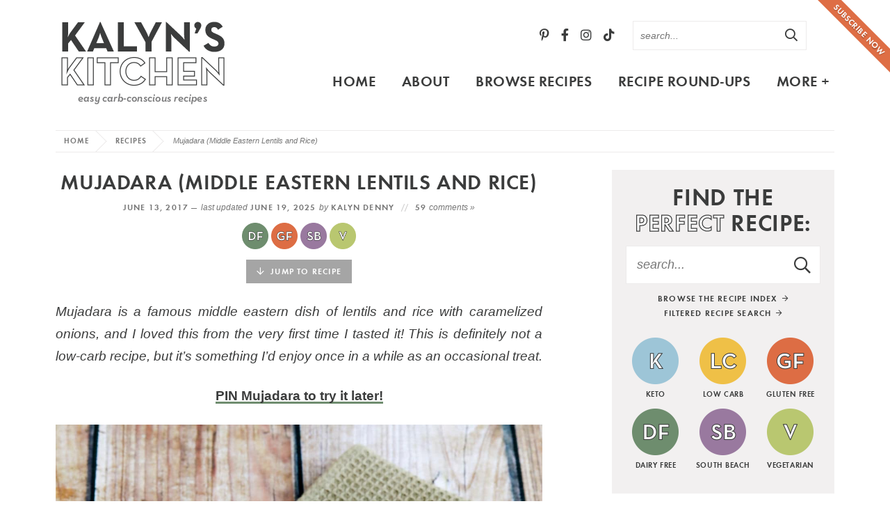

--- FILE ---
content_type: text/html; charset=UTF-8
request_url: https://kalynskitchen.com/recipe-for-mujadarra-middle-eastern/
body_size: 83788
content:
<!DOCTYPE html>
<html lang="en-US">
<head><meta charset="UTF-8" /><script>if(navigator.userAgent.match(/MSIE|Internet Explorer/i)||navigator.userAgent.match(/Trident\/7\..*?rv:11/i)){var href=document.location.href;if(!href.match(/[?&]nowprocket/)){if(href.indexOf("?")==-1){if(href.indexOf("#")==-1){document.location.href=href+"?nowprocket=1"}else{document.location.href=href.replace("#","?nowprocket=1#")}}else{if(href.indexOf("#")==-1){document.location.href=href+"&nowprocket=1"}else{document.location.href=href.replace("#","&nowprocket=1#")}}}}</script><script>(()=>{class RocketLazyLoadScripts{constructor(){this.v="2.0.4",this.userEvents=["keydown","keyup","mousedown","mouseup","mousemove","mouseover","mouseout","touchmove","touchstart","touchend","touchcancel","wheel","click","dblclick","input"],this.attributeEvents=["onblur","onclick","oncontextmenu","ondblclick","onfocus","onmousedown","onmouseenter","onmouseleave","onmousemove","onmouseout","onmouseover","onmouseup","onmousewheel","onscroll","onsubmit"]}async t(){this.i(),this.o(),/iP(ad|hone)/.test(navigator.userAgent)&&this.h(),this.u(),this.l(this),this.m(),this.k(this),this.p(this),this._(),await Promise.all([this.R(),this.L()]),this.lastBreath=Date.now(),this.S(this),this.P(),this.D(),this.O(),this.M(),await this.C(this.delayedScripts.normal),await this.C(this.delayedScripts.defer),await this.C(this.delayedScripts.async),await this.T(),await this.F(),await this.j(),await this.A(),window.dispatchEvent(new Event("rocket-allScriptsLoaded")),this.everythingLoaded=!0,this.lastTouchEnd&&await new Promise(t=>setTimeout(t,500-Date.now()+this.lastTouchEnd)),this.I(),this.H(),this.U(),this.W()}i(){this.CSPIssue=sessionStorage.getItem("rocketCSPIssue"),document.addEventListener("securitypolicyviolation",t=>{this.CSPIssue||"script-src-elem"!==t.violatedDirective||"data"!==t.blockedURI||(this.CSPIssue=!0,sessionStorage.setItem("rocketCSPIssue",!0))},{isRocket:!0})}o(){window.addEventListener("pageshow",t=>{this.persisted=t.persisted,this.realWindowLoadedFired=!0},{isRocket:!0}),window.addEventListener("pagehide",()=>{this.onFirstUserAction=null},{isRocket:!0})}h(){let t;function e(e){t=e}window.addEventListener("touchstart",e,{isRocket:!0}),window.addEventListener("touchend",function i(o){o.changedTouches[0]&&t.changedTouches[0]&&Math.abs(o.changedTouches[0].pageX-t.changedTouches[0].pageX)<10&&Math.abs(o.changedTouches[0].pageY-t.changedTouches[0].pageY)<10&&o.timeStamp-t.timeStamp<200&&(window.removeEventListener("touchstart",e,{isRocket:!0}),window.removeEventListener("touchend",i,{isRocket:!0}),"INPUT"===o.target.tagName&&"text"===o.target.type||(o.target.dispatchEvent(new TouchEvent("touchend",{target:o.target,bubbles:!0})),o.target.dispatchEvent(new MouseEvent("mouseover",{target:o.target,bubbles:!0})),o.target.dispatchEvent(new PointerEvent("click",{target:o.target,bubbles:!0,cancelable:!0,detail:1,clientX:o.changedTouches[0].clientX,clientY:o.changedTouches[0].clientY})),event.preventDefault()))},{isRocket:!0})}q(t){this.userActionTriggered||("mousemove"!==t.type||this.firstMousemoveIgnored?"keyup"===t.type||"mouseover"===t.type||"mouseout"===t.type||(this.userActionTriggered=!0,this.onFirstUserAction&&this.onFirstUserAction()):this.firstMousemoveIgnored=!0),"click"===t.type&&t.preventDefault(),t.stopPropagation(),t.stopImmediatePropagation(),"touchstart"===this.lastEvent&&"touchend"===t.type&&(this.lastTouchEnd=Date.now()),"click"===t.type&&(this.lastTouchEnd=0),this.lastEvent=t.type,t.composedPath&&t.composedPath()[0].getRootNode()instanceof ShadowRoot&&(t.rocketTarget=t.composedPath()[0]),this.savedUserEvents.push(t)}u(){this.savedUserEvents=[],this.userEventHandler=this.q.bind(this),this.userEvents.forEach(t=>window.addEventListener(t,this.userEventHandler,{passive:!1,isRocket:!0})),document.addEventListener("visibilitychange",this.userEventHandler,{isRocket:!0})}U(){this.userEvents.forEach(t=>window.removeEventListener(t,this.userEventHandler,{passive:!1,isRocket:!0})),document.removeEventListener("visibilitychange",this.userEventHandler,{isRocket:!0}),this.savedUserEvents.forEach(t=>{(t.rocketTarget||t.target).dispatchEvent(new window[t.constructor.name](t.type,t))})}m(){const t="return false",e=Array.from(this.attributeEvents,t=>"data-rocket-"+t),i="["+this.attributeEvents.join("],[")+"]",o="[data-rocket-"+this.attributeEvents.join("],[data-rocket-")+"]",s=(e,i,o)=>{o&&o!==t&&(e.setAttribute("data-rocket-"+i,o),e["rocket"+i]=new Function("event",o),e.setAttribute(i,t))};new MutationObserver(t=>{for(const n of t)"attributes"===n.type&&(n.attributeName.startsWith("data-rocket-")||this.everythingLoaded?n.attributeName.startsWith("data-rocket-")&&this.everythingLoaded&&this.N(n.target,n.attributeName.substring(12)):s(n.target,n.attributeName,n.target.getAttribute(n.attributeName))),"childList"===n.type&&n.addedNodes.forEach(t=>{if(t.nodeType===Node.ELEMENT_NODE)if(this.everythingLoaded)for(const i of[t,...t.querySelectorAll(o)])for(const t of i.getAttributeNames())e.includes(t)&&this.N(i,t.substring(12));else for(const e of[t,...t.querySelectorAll(i)])for(const t of e.getAttributeNames())this.attributeEvents.includes(t)&&s(e,t,e.getAttribute(t))})}).observe(document,{subtree:!0,childList:!0,attributeFilter:[...this.attributeEvents,...e]})}I(){this.attributeEvents.forEach(t=>{document.querySelectorAll("[data-rocket-"+t+"]").forEach(e=>{this.N(e,t)})})}N(t,e){const i=t.getAttribute("data-rocket-"+e);i&&(t.setAttribute(e,i),t.removeAttribute("data-rocket-"+e))}k(t){Object.defineProperty(HTMLElement.prototype,"onclick",{get(){return this.rocketonclick||null},set(e){this.rocketonclick=e,this.setAttribute(t.everythingLoaded?"onclick":"data-rocket-onclick","this.rocketonclick(event)")}})}S(t){function e(e,i){let o=e[i];e[i]=null,Object.defineProperty(e,i,{get:()=>o,set(s){t.everythingLoaded?o=s:e["rocket"+i]=o=s}})}e(document,"onreadystatechange"),e(window,"onload"),e(window,"onpageshow");try{Object.defineProperty(document,"readyState",{get:()=>t.rocketReadyState,set(e){t.rocketReadyState=e},configurable:!0}),document.readyState="loading"}catch(t){console.log("WPRocket DJE readyState conflict, bypassing")}}l(t){this.originalAddEventListener=EventTarget.prototype.addEventListener,this.originalRemoveEventListener=EventTarget.prototype.removeEventListener,this.savedEventListeners=[],EventTarget.prototype.addEventListener=function(e,i,o){o&&o.isRocket||!t.B(e,this)&&!t.userEvents.includes(e)||t.B(e,this)&&!t.userActionTriggered||e.startsWith("rocket-")||t.everythingLoaded?t.originalAddEventListener.call(this,e,i,o):(t.savedEventListeners.push({target:this,remove:!1,type:e,func:i,options:o}),"mouseenter"!==e&&"mouseleave"!==e||t.originalAddEventListener.call(this,e,t.savedUserEvents.push,o))},EventTarget.prototype.removeEventListener=function(e,i,o){o&&o.isRocket||!t.B(e,this)&&!t.userEvents.includes(e)||t.B(e,this)&&!t.userActionTriggered||e.startsWith("rocket-")||t.everythingLoaded?t.originalRemoveEventListener.call(this,e,i,o):t.savedEventListeners.push({target:this,remove:!0,type:e,func:i,options:o})}}J(t,e){this.savedEventListeners=this.savedEventListeners.filter(i=>{let o=i.type,s=i.target||window;return e!==o||t!==s||(this.B(o,s)&&(i.type="rocket-"+o),this.$(i),!1)})}H(){EventTarget.prototype.addEventListener=this.originalAddEventListener,EventTarget.prototype.removeEventListener=this.originalRemoveEventListener,this.savedEventListeners.forEach(t=>this.$(t))}$(t){t.remove?this.originalRemoveEventListener.call(t.target,t.type,t.func,t.options):this.originalAddEventListener.call(t.target,t.type,t.func,t.options)}p(t){let e;function i(e){return t.everythingLoaded?e:e.split(" ").map(t=>"load"===t||t.startsWith("load.")?"rocket-jquery-load":t).join(" ")}function o(o){function s(e){const s=o.fn[e];o.fn[e]=o.fn.init.prototype[e]=function(){return this[0]===window&&t.userActionTriggered&&("string"==typeof arguments[0]||arguments[0]instanceof String?arguments[0]=i(arguments[0]):"object"==typeof arguments[0]&&Object.keys(arguments[0]).forEach(t=>{const e=arguments[0][t];delete arguments[0][t],arguments[0][i(t)]=e})),s.apply(this,arguments),this}}if(o&&o.fn&&!t.allJQueries.includes(o)){const e={DOMContentLoaded:[],"rocket-DOMContentLoaded":[]};for(const t in e)document.addEventListener(t,()=>{e[t].forEach(t=>t())},{isRocket:!0});o.fn.ready=o.fn.init.prototype.ready=function(i){function s(){parseInt(o.fn.jquery)>2?setTimeout(()=>i.bind(document)(o)):i.bind(document)(o)}return"function"==typeof i&&(t.realDomReadyFired?!t.userActionTriggered||t.fauxDomReadyFired?s():e["rocket-DOMContentLoaded"].push(s):e.DOMContentLoaded.push(s)),o([])},s("on"),s("one"),s("off"),t.allJQueries.push(o)}e=o}t.allJQueries=[],o(window.jQuery),Object.defineProperty(window,"jQuery",{get:()=>e,set(t){o(t)}})}P(){const t=new Map;document.write=document.writeln=function(e){const i=document.currentScript,o=document.createRange(),s=i.parentElement;let n=t.get(i);void 0===n&&(n=i.nextSibling,t.set(i,n));const c=document.createDocumentFragment();o.setStart(c,0),c.appendChild(o.createContextualFragment(e)),s.insertBefore(c,n)}}async R(){return new Promise(t=>{this.userActionTriggered?t():this.onFirstUserAction=t})}async L(){return new Promise(t=>{document.addEventListener("DOMContentLoaded",()=>{this.realDomReadyFired=!0,t()},{isRocket:!0})})}async j(){return this.realWindowLoadedFired?Promise.resolve():new Promise(t=>{window.addEventListener("load",t,{isRocket:!0})})}M(){this.pendingScripts=[];this.scriptsMutationObserver=new MutationObserver(t=>{for(const e of t)e.addedNodes.forEach(t=>{"SCRIPT"!==t.tagName||t.noModule||t.isWPRocket||this.pendingScripts.push({script:t,promise:new Promise(e=>{const i=()=>{const i=this.pendingScripts.findIndex(e=>e.script===t);i>=0&&this.pendingScripts.splice(i,1),e()};t.addEventListener("load",i,{isRocket:!0}),t.addEventListener("error",i,{isRocket:!0}),setTimeout(i,1e3)})})})}),this.scriptsMutationObserver.observe(document,{childList:!0,subtree:!0})}async F(){await this.X(),this.pendingScripts.length?(await this.pendingScripts[0].promise,await this.F()):this.scriptsMutationObserver.disconnect()}D(){this.delayedScripts={normal:[],async:[],defer:[]},document.querySelectorAll("script[type$=rocketlazyloadscript]").forEach(t=>{t.hasAttribute("data-rocket-src")?t.hasAttribute("async")&&!1!==t.async?this.delayedScripts.async.push(t):t.hasAttribute("defer")&&!1!==t.defer||"module"===t.getAttribute("data-rocket-type")?this.delayedScripts.defer.push(t):this.delayedScripts.normal.push(t):this.delayedScripts.normal.push(t)})}async _(){await this.L();let t=[];document.querySelectorAll("script[type$=rocketlazyloadscript][data-rocket-src]").forEach(e=>{let i=e.getAttribute("data-rocket-src");if(i&&!i.startsWith("data:")){i.startsWith("//")&&(i=location.protocol+i);try{const o=new URL(i).origin;o!==location.origin&&t.push({src:o,crossOrigin:e.crossOrigin||"module"===e.getAttribute("data-rocket-type")})}catch(t){}}}),t=[...new Map(t.map(t=>[JSON.stringify(t),t])).values()],this.Y(t,"preconnect")}async G(t){if(await this.K(),!0!==t.noModule||!("noModule"in HTMLScriptElement.prototype))return new Promise(e=>{let i;function o(){(i||t).setAttribute("data-rocket-status","executed"),e()}try{if(navigator.userAgent.includes("Firefox/")||""===navigator.vendor||this.CSPIssue)i=document.createElement("script"),[...t.attributes].forEach(t=>{let e=t.nodeName;"type"!==e&&("data-rocket-type"===e&&(e="type"),"data-rocket-src"===e&&(e="src"),i.setAttribute(e,t.nodeValue))}),t.text&&(i.text=t.text),t.nonce&&(i.nonce=t.nonce),i.hasAttribute("src")?(i.addEventListener("load",o,{isRocket:!0}),i.addEventListener("error",()=>{i.setAttribute("data-rocket-status","failed-network"),e()},{isRocket:!0}),setTimeout(()=>{i.isConnected||e()},1)):(i.text=t.text,o()),i.isWPRocket=!0,t.parentNode.replaceChild(i,t);else{const i=t.getAttribute("data-rocket-type"),s=t.getAttribute("data-rocket-src");i?(t.type=i,t.removeAttribute("data-rocket-type")):t.removeAttribute("type"),t.addEventListener("load",o,{isRocket:!0}),t.addEventListener("error",i=>{this.CSPIssue&&i.target.src.startsWith("data:")?(console.log("WPRocket: CSP fallback activated"),t.removeAttribute("src"),this.G(t).then(e)):(t.setAttribute("data-rocket-status","failed-network"),e())},{isRocket:!0}),s?(t.fetchPriority="high",t.removeAttribute("data-rocket-src"),t.src=s):t.src="data:text/javascript;base64,"+window.btoa(unescape(encodeURIComponent(t.text)))}}catch(i){t.setAttribute("data-rocket-status","failed-transform"),e()}});t.setAttribute("data-rocket-status","skipped")}async C(t){const e=t.shift();return e?(e.isConnected&&await this.G(e),this.C(t)):Promise.resolve()}O(){this.Y([...this.delayedScripts.normal,...this.delayedScripts.defer,...this.delayedScripts.async],"preload")}Y(t,e){this.trash=this.trash||[];let i=!0;var o=document.createDocumentFragment();t.forEach(t=>{const s=t.getAttribute&&t.getAttribute("data-rocket-src")||t.src;if(s&&!s.startsWith("data:")){const n=document.createElement("link");n.href=s,n.rel=e,"preconnect"!==e&&(n.as="script",n.fetchPriority=i?"high":"low"),t.getAttribute&&"module"===t.getAttribute("data-rocket-type")&&(n.crossOrigin=!0),t.crossOrigin&&(n.crossOrigin=t.crossOrigin),t.integrity&&(n.integrity=t.integrity),t.nonce&&(n.nonce=t.nonce),o.appendChild(n),this.trash.push(n),i=!1}}),document.head.appendChild(o)}W(){this.trash.forEach(t=>t.remove())}async T(){try{document.readyState="interactive"}catch(t){}this.fauxDomReadyFired=!0;try{await this.K(),this.J(document,"readystatechange"),document.dispatchEvent(new Event("rocket-readystatechange")),await this.K(),document.rocketonreadystatechange&&document.rocketonreadystatechange(),await this.K(),this.J(document,"DOMContentLoaded"),document.dispatchEvent(new Event("rocket-DOMContentLoaded")),await this.K(),this.J(window,"DOMContentLoaded"),window.dispatchEvent(new Event("rocket-DOMContentLoaded"))}catch(t){console.error(t)}}async A(){try{document.readyState="complete"}catch(t){}try{await this.K(),this.J(document,"readystatechange"),document.dispatchEvent(new Event("rocket-readystatechange")),await this.K(),document.rocketonreadystatechange&&document.rocketonreadystatechange(),await this.K(),this.J(window,"load"),window.dispatchEvent(new Event("rocket-load")),await this.K(),window.rocketonload&&window.rocketonload(),await this.K(),this.allJQueries.forEach(t=>t(window).trigger("rocket-jquery-load")),await this.K(),this.J(window,"pageshow");const t=new Event("rocket-pageshow");t.persisted=this.persisted,window.dispatchEvent(t),await this.K(),window.rocketonpageshow&&window.rocketonpageshow({persisted:this.persisted})}catch(t){console.error(t)}}async K(){Date.now()-this.lastBreath>45&&(await this.X(),this.lastBreath=Date.now())}async X(){return document.hidden?new Promise(t=>setTimeout(t)):new Promise(t=>requestAnimationFrame(t))}B(t,e){return e===document&&"readystatechange"===t||(e===document&&"DOMContentLoaded"===t||(e===window&&"DOMContentLoaded"===t||(e===window&&"load"===t||e===window&&"pageshow"===t)))}static run(){(new RocketLazyLoadScripts).t()}}RocketLazyLoadScripts.run()})();</script>

<meta name="viewport" content="width=device-width, initial-scale=1" />
<link rel="profile" href="https://gmpg.org/xfn/11" />

<link href='https://i2.wp.com' rel='preconnect' crossorigin>
<link href='https://stackpath.bootstrapcdn.com' rel='preconnect' crossorigin>

<link href='https://fonts.gstatic.com' rel='preconnect' crossorigin>
<meta name='robots' content='index, follow, max-image-preview:large, max-snippet:-1, max-video-preview:-1' />

	<!-- This site is optimized with the Yoast SEO plugin v26.7 - https://yoast.com/wordpress/plugins/seo/ -->
	<title>Mujadara (Middle Eastern Lentils and Rice) &#8211; Kalyn&#039;s Kitchen</title>
<link data-rocket-prefetch href="https://www.google-analytics.com" rel="dns-prefetch">
<link data-rocket-prefetch href="https://ads.blogherads.com" rel="dns-prefetch">
<link data-rocket-prefetch href="https://www.googletagmanager.com" rel="dns-prefetch">
<link crossorigin data-rocket-preload as="font" href="https://kalynskitchen.com/wp-content/themes/kalynskitchen2021/fonts/futura-dem-webfont.woff2" rel="preload">
<link crossorigin data-rocket-preload as="font" href="https://kalynskitchen.com/wp-content/themes/kalynskitchen2021/fontawesome-subset/webfonts/fa-regular-400.woff2" rel="preload">
<link crossorigin data-rocket-preload as="font" href="https://kalynskitchen.com/wp-content/themes/kalynskitchen2021/fontawesome-subset/webfonts/fa-brands-400.woff2" rel="preload">
<style id="wpr-usedcss">img:is([sizes=auto i],[sizes^="auto," i]){contain-intrinsic-size:3000px 1500px}:root{--wp-block-synced-color:#7a00df;--wp-block-synced-color--rgb:122,0,223;--wp-bound-block-color:var(--wp-block-synced-color);--wp-editor-canvas-background:#ddd;--wp-admin-theme-color:#007cba;--wp-admin-theme-color--rgb:0,124,186;--wp-admin-theme-color-darker-10:#006ba1;--wp-admin-theme-color-darker-10--rgb:0,107,160.5;--wp-admin-theme-color-darker-20:#005a87;--wp-admin-theme-color-darker-20--rgb:0,90,135;--wp-admin-border-width-focus:2px}@media (min-resolution:192dpi){:root{--wp-admin-border-width-focus:1.5px}}:root{--wp--preset--font-size--normal:16px;--wp--preset--font-size--huge:42px}.aligncenter{clear:both}.screen-reader-text{border:0;clip-path:inset(50%);height:1px;margin:-1px;overflow:hidden;padding:0;position:absolute;width:1px;word-wrap:normal!important}.screen-reader-text:focus{background-color:#ddd;clip-path:none;color:#444;display:block;font-size:1em;height:auto;left:5px;line-height:normal;padding:15px 23px 14px;text-decoration:none;top:5px;width:auto;z-index:100000}html :where(.has-border-color){border-style:solid}html :where([style*=border-top-color]){border-top-style:solid}html :where([style*=border-right-color]){border-right-style:solid}html :where([style*=border-bottom-color]){border-bottom-style:solid}html :where([style*=border-left-color]){border-left-style:solid}html :where([style*=border-width]){border-style:solid}html :where([style*=border-top-width]){border-top-style:solid}html :where([style*=border-right-width]){border-right-style:solid}html :where([style*=border-bottom-width]){border-bottom-style:solid}html :where([style*=border-left-width]){border-left-style:solid}html :where(img[class*=wp-image-]){height:auto;max-width:100%}:where(figure){margin:0 0 1em}html :where(.is-position-sticky){--wp-admin--admin-bar--position-offset:var(--wp-admin--admin-bar--height,0px)}:root{--wp--preset--aspect-ratio--square:1;--wp--preset--aspect-ratio--4-3:4/3;--wp--preset--aspect-ratio--3-4:3/4;--wp--preset--aspect-ratio--3-2:3/2;--wp--preset--aspect-ratio--2-3:2/3;--wp--preset--aspect-ratio--16-9:16/9;--wp--preset--aspect-ratio--9-16:9/16;--wp--preset--color--black:#3b3c3c;--wp--preset--color--cyan-bluish-gray:#abb8c3;--wp--preset--color--white:#ffffff;--wp--preset--color--pale-pink:#f78da7;--wp--preset--color--vivid-red:#cf2e2e;--wp--preset--color--luminous-vivid-orange:#ff6900;--wp--preset--color--luminous-vivid-amber:#fcb900;--wp--preset--color--light-green-cyan:#7bdcb5;--wp--preset--color--vivid-green-cyan:#00d084;--wp--preset--color--pale-cyan-blue:#8ed1fc;--wp--preset--color--vivid-cyan-blue:#0693e3;--wp--preset--color--vivid-purple:#9b51e0;--wp--preset--color--lightgray:#f2f0f0;--wp--preset--color--medgray:#e6e2e2;--wp--preset--color--green:#6f8c6f;--wp--preset--color--orange:#dd6e44;--wp--preset--gradient--vivid-cyan-blue-to-vivid-purple:linear-gradient(135deg,rgb(6, 147, 227) 0%,rgb(155, 81, 224) 100%);--wp--preset--gradient--light-green-cyan-to-vivid-green-cyan:linear-gradient(135deg,rgb(122, 220, 180) 0%,rgb(0, 208, 130) 100%);--wp--preset--gradient--luminous-vivid-amber-to-luminous-vivid-orange:linear-gradient(135deg,rgb(252, 185, 0) 0%,rgb(255, 105, 0) 100%);--wp--preset--gradient--luminous-vivid-orange-to-vivid-red:linear-gradient(135deg,rgb(255, 105, 0) 0%,rgb(207, 46, 46) 100%);--wp--preset--gradient--very-light-gray-to-cyan-bluish-gray:linear-gradient(135deg,rgb(238, 238, 238) 0%,rgb(169, 184, 195) 100%);--wp--preset--gradient--cool-to-warm-spectrum:linear-gradient(135deg,rgb(74, 234, 220) 0%,rgb(151, 120, 209) 20%,rgb(207, 42, 186) 40%,rgb(238, 44, 130) 60%,rgb(251, 105, 98) 80%,rgb(254, 248, 76) 100%);--wp--preset--gradient--blush-light-purple:linear-gradient(135deg,rgb(255, 206, 236) 0%,rgb(152, 150, 240) 100%);--wp--preset--gradient--blush-bordeaux:linear-gradient(135deg,rgb(254, 205, 165) 0%,rgb(254, 45, 45) 50%,rgb(107, 0, 62) 100%);--wp--preset--gradient--luminous-dusk:linear-gradient(135deg,rgb(255, 203, 112) 0%,rgb(199, 81, 192) 50%,rgb(65, 88, 208) 100%);--wp--preset--gradient--pale-ocean:linear-gradient(135deg,rgb(255, 245, 203) 0%,rgb(182, 227, 212) 50%,rgb(51, 167, 181) 100%);--wp--preset--gradient--electric-grass:linear-gradient(135deg,rgb(202, 248, 128) 0%,rgb(113, 206, 126) 100%);--wp--preset--gradient--midnight:linear-gradient(135deg,rgb(2, 3, 129) 0%,rgb(40, 116, 252) 100%);--wp--preset--font-size--small:13px;--wp--preset--font-size--medium:20px;--wp--preset--font-size--large:36px;--wp--preset--font-size--x-large:42px;--wp--preset--spacing--20:0.44rem;--wp--preset--spacing--30:0.67rem;--wp--preset--spacing--40:1rem;--wp--preset--spacing--50:1.5rem;--wp--preset--spacing--60:2.25rem;--wp--preset--spacing--70:3.38rem;--wp--preset--spacing--80:5.06rem;--wp--preset--shadow--natural:6px 6px 9px rgba(0, 0, 0, .2);--wp--preset--shadow--deep:12px 12px 50px rgba(0, 0, 0, .4);--wp--preset--shadow--sharp:6px 6px 0px rgba(0, 0, 0, .2);--wp--preset--shadow--outlined:6px 6px 0px -3px rgb(255, 255, 255),6px 6px rgb(0, 0, 0);--wp--preset--shadow--crisp:6px 6px 0px rgb(0, 0, 0)}:where(.is-layout-flex){gap:.5em}:where(.is-layout-grid){gap:.5em}:where(.wp-block-columns.is-layout-flex){gap:2em}:where(.wp-block-columns.is-layout-grid){gap:2em}:where(.wp-block-post-template.is-layout-flex){gap:1.25em}:where(.wp-block-post-template.is-layout-grid){gap:1.25em}.fab,.far{-moz-osx-font-smoothing:grayscale;-webkit-font-smoothing:antialiased;display:inline-block;font-style:normal;font-variant:normal;text-rendering:auto;line-height:1}.fa-2x{font-size:2em}.fa-arrow-right:before{content:"\f061"}.fa-facebook-f:before{content:"\f39e"}.fa-instagram:before{content:"\f16d"}.fa-pinterest-p:before{content:"\f231"}.fa-search:before{content:"\f002"}.fa-tiktok:before{content:"\e07b"}.fa-times:before{content:"\f00d"}.fa-twitter:before{content:"\f099"}.fa-youtube:before{content:"\f167"}@font-face{font-family:'Font Awesome 5 Brands';font-style:normal;font-weight:400;font-display:swap;src:url("https://kalynskitchen.com/wp-content/themes/kalynskitchen2021/fontawesome-subset/webfonts/fa-brands-400.eot");src:url("https://kalynskitchen.com/wp-content/themes/kalynskitchen2021/fontawesome-subset/webfonts/fa-brands-400.eot?#iefix") format("embedded-opentype"),url("https://kalynskitchen.com/wp-content/themes/kalynskitchen2021/fontawesome-subset/webfonts/fa-brands-400.woff2") format("woff2"),url("https://kalynskitchen.com/wp-content/themes/kalynskitchen2021/fontawesome-subset/webfonts/fa-brands-400.woff") format("woff"),url("https://kalynskitchen.com/wp-content/themes/kalynskitchen2021/fontawesome-subset/webfonts/fa-brands-400.ttf") format("truetype"),url("https://kalynskitchen.com/wp-content/themes/kalynskitchen2021/fontawesome-subset/webfonts/fa-brands-400.svg#fontawesome") format("svg")}.fab{font-family:'Font Awesome 5 Brands';font-weight:400}@font-face{font-family:'Font Awesome 5 Pro';font-style:normal;font-weight:400;font-display:swap;src:url("https://kalynskitchen.com/wp-content/themes/kalynskitchen2021/fontawesome-subset/webfonts/fa-regular-400.eot");src:url("https://kalynskitchen.com/wp-content/themes/kalynskitchen2021/fontawesome-subset/webfonts/fa-regular-400.eot?#iefix") format("embedded-opentype"),url("https://kalynskitchen.com/wp-content/themes/kalynskitchen2021/fontawesome-subset/webfonts/fa-regular-400.woff2") format("woff2"),url("https://kalynskitchen.com/wp-content/themes/kalynskitchen2021/fontawesome-subset/webfonts/fa-regular-400.woff") format("woff"),url("https://kalynskitchen.com/wp-content/themes/kalynskitchen2021/fontawesome-subset/webfonts/fa-regular-400.ttf") format("truetype"),url("https://kalynskitchen.com/wp-content/themes/kalynskitchen2021/fontawesome-subset/webfonts/fa-regular-400.svg#fontawesome") format("svg")}.far{font-family:'Font Awesome 5 Pro';font-weight:400}html{-webkit-text-size-adjust:100%}@media (max-width :1280px){.header .header-search{margin-right:40px}}@media (max-width :1100px){#main{font-size:18px;font-size:1.7vw;width:-moz-calc(100% - 260px);width:-webkit-calc(100% - 260px);width:calc(100% - 260px)}#main li{margin:0 -2px}#main li a{padding:0 12px}}@media (max-width :799px){body{border:none;padding:0}.span_content{float:none;width:100%;max-width:680px;margin:0 auto}.span_sidebar{clear:both;width:100%;max-width:400px;float:none;margin:100px auto 0}.topsidebar{float:none;margin:0 auto;padding:0;width:100%;max-width:340px}#main{display:none!important}.header{height:auto;border:none;min-height:50px}body.home .header{margin-bottom:20px}.header .header-search,.header .logo,.header .social{display:none}.cta{position:relative;top:50px;right:0;height:auto;width:100%;display:none!important}.cta a{width:100%;transform:rotate(0);z-index:201;top:0;right:0;display:none!important}.breadcrumb{border-top:none}.sub-footer .footer-menus{width:100%;max-width:100%;margin-bottom:40px;padding-left:0;text-align:center}.sub-footer .footer-menus .footer-widget{width:33.33%;text-align:center}.sub-footer .copyright{width:310px;margin:0 auto;float:none}.items-3-col{margin:0 -1.75%}.items-3-col .item{width:calc((100% / 2) - 3.5%);margin:0 1.75% 20px}.home-section.subscribe{padding:25px;margin-left:calc(-100vw / 2 + 100% / 2);margin-right:calc(-100vw / 2 + 100% / 2);max-width:100vw}.home-section.subscribe h2{margin:0 0 10px;line-height:1.2;width:100%;padding-right:0;float:none;white-space:normal;text-align:center}.home-section.subscribe .email-form{width:100%;float:none;max-width:500px;margin:0 auto}.home-section.icons{padding:25px!important;margin-left:calc(-100vw / 2 + 100% / 2);margin-right:calc(-100vw / 2 + 100% / 2);max-width:100vw;min-width:auto}.home-section.icons .search-area{width:100%;margin-bottom:20px}.home-section.icons .items{width:100%;max-width:100%;min-width:auto}.home-section.icons .items-3-col .item{width:calc((100% / 6) - 3.5%);margin:0 1.75%}}@media (max-width :650px){.items-3-col .item .title{font-size:clamp(18px, 3.5vw, 24px)}.home-section .description{text-align:center}.home-section .more{text-align:center;clear:both;margin-top:0;position:relative;top:0;right:auto;margin:10px 0 0}}@media (max-width :600px){.home-section .more{margin-top:0}.home-section.icons .items-3-col{max-width:350px!important;margin-left:auto;margin-right:auto}.home-section .items-3-col .item{width:calc((100% / 3) - 3.5%);margin:0 1.75% 10px}.post-content p:first-of-type{font-size:100%}}@media (max-width :500px){.home-section{margin-bottom:40px}.home-section.icons h2{margin:0 0 10px;font-size:26px;font-size:7vw}.breadcrumb_last{display:none}}@media (max-width :450px){.wrap,.wrapper{padding-left:15px;padding-right:15px}}@media (max-width :425px){.home-section.subscribe h2{font-size:20px;font-size:6vw}.items-2-col,.items-3-col{margin:0 -1.75%}.items-2-col .item,.items-3-col .item{width:100%;margin:0 1.75% 20px}}@media (max-width :400px){.breadcrumb{margin-bottom:5px}h1{font-size:28px}.home-section.shaded.icons{padding:20px!important}}@media (max-width :359px){.wrapper{padding-left:10px;padding-right:10px;padding:10px}.sub-footer .footer-menus .footer-widget{width:100%;margin-bottom:20px}.copyright .logo{width:90%}.copyright .logo img{width:100%;height:auto}}:root{--mv-create-radius:0}.mv-create-card{--mv-create-base:#dd6e44!important;--mv-create-secondary-base:#dd6e44!important;--mv-create-alt-hover:#c1795e!important;--mv-create-secondary-alt-hover:#c1795e!important;--mv-create-secondary-base-trans:rgba(221, 110, 68, .8)!important;--mv-star-fill:#eeb7a2!important;--mv-star-fill-hover:#dd6e44!important}@media (max-width:799px){.home .items-3-col .item{width:calc((100% / 2) - 3.5%);margin:0 1.75% 20px}}.mv-create-jtr-wrapper{margin-bottom:20px}a.mv-create-jtr-link{display:inline-block;padding:10px 10px 10px 0;color:#333;font-size:16px;text-decoration:none!important;-webkit-transition:color .5s;transition:color .5s}a.mv-create-jtr-link:focus,a.mv-create-jtr-link:hover{color:#666}.mv-create-jtr-link .mv-create-jtr-caret{margin-right:5px;padding-top:6px;fill:#333}.mv-create-jtr-link:focus .mv-create-jtr-caret,.mv-create-jtr-link:hover .mv-create-jtr-caret{fill:#666}.dpsp-email-save-this-tool{border:3px solid #3b3c3c!important}.hubbub-block-save-this-submit-button{font-family:Futura,Arial,helvetica,sans-serif;font-weight:700;letter-spacing:.1em;text-transform:uppercase;border-radius:0}.hubbub-block-save-this-submit-button:active,.hubbub-block-save-this-submit-button:focus,.hubbub-block-save-this-submit-button:hover{background-color:#6f8c6f!important;border-radius:0!important}input.hubbub-block-save-this-text-control{border-radius:0}.mv-create-screen-reader-text{overflow:hidden;clip:rect(1px,1px,1px,1px);position:absolute!important;width:1px;height:1px;margin:-1px;padding:0;border:0;clip-path:inset(50%)}.mv-create-screen-reader-text:focus{clip:auto!important;z-index:1000000;top:5px;left:5px;width:auto;height:auto;padding:15px 23px 14px;color:#444;background-color:#eee;font-size:1em;line-height:normal;text-decoration:none;clip-path:none}#F3341_pop_container img{max-width:100%}.F3341_pop_fbz_table{border:0;margin:0;border-collapse:separate;table-layout:auto;background-color:inherit!important}.F3341_pop_fbz_smartform td{display:table-cell}.F3341_pop_fbz_row td,tr:nth-of-type(2n),tr:nth-of-type(odd){padding-top:.5em;padding-bottom:.2em;line-height:1.7em;background-color:inherit!important}.F3341_pop_fbz_err,.F3341_pop_fbz_fieldtext,.F3341_pop_fbz_label{border:0;padding:.5em;font-family:Arial,Helvetica,sans-serif;font-size:18px}.F3341_pop_fbz_label{text-align:center;color:#000!important}#F3341_pop_container a{color:#000!important}.F3341_pop_fbz_fieldtext{padding-top:.7em;padding-bottom:.7em;color:#000}#F3341_pop_container input{color:#000}.F3341_pop_fbz_title,.F3341_pop_fbz_title *{line-height:1.3em;padding:.5em;text-align:center;border:0;font-family:Arial,Helvetica,sans-serif;color:#000;background-color:#b9c770}.F3341_pop_fbz_err,.F3341_pop_fbz_invalid{padding:.5em;margin:.5em;color:red;border:3px solid red;background-color:rgba(255,255,255,.5);font-weight:700;display:none}.F3341_pop_fbz_invalid{color:#f80;border:3px solid #f80}.F3341_pop_fbz_input,.F3341_pop_fbz_input_container{padding:.5em;line-height:1.7em;background-color:#fff!important;color:#4b4b4b!important;border:2px solid #6d8d6e;font-family:Arial,Helvetica,sans-serif;font-size:18px;margin-right:2px}.F3341_pop_fbz_input_container{border:0;padding-left:0;padding-top:0;padding-bottom:0;margin-right:6px;background-color:inherit!important}.F3341_pop_fbz_input{height:inherit;box-sizing:border-box}.F3341_pop_fbz_button,.F3341_pop_fbz_button[type=button]{padding:.5em;line-height:1.7em;background:#b9c770;background-color:#b9c770!important;color:#fff!important;border:1px solid #b9c770;font-family:Arial,Helvetica,sans-serif;font-size:18px;text-align:center;margin:.2em;cursor:pointer}.F3341_pop_fbz_button:hover,.F3341_pop_fbz_button[type=button]:hover{background:#dce3b0!important;transition:background-color .5s ease}.F3341_pop_fbz_button:active,.F3341_pop_fbz_button[type=button]:active{background:#b9d878!important;transition:background-color .5s ease}.F3341_pop_fbz_button:disabled,.F3341_pop_fbz_button:disabled:focus,.F3341_pop_fbz_button[disabled=disabled],.F3341_pop_fbz_button[disabled],.F3341_pop_fbz_button[disabled]:disabled,.F3341_pop_fbz_button[type=button]:disabled,.F3341_pop_fbz_button[type=button]:disabled:focus{opacity:.5;transition:background-color .5s ease}.F3341_pop_fbz_footer{padding:.5em;line-height:1.7em;color:#000!important;font-family:Arial,Helvetica,sans-serif;font-size:18px;text-align:center;border:0}.F3341_pop_fbz_row:hover{background:rgba(0,0,0,.5)!important;-o-transition:.1s ease-in-out;-webkit-transition:.1s ease-in-out;-moz-transition:.1s ease-in-out;-ms-transition:.1s ease-in-out;transition:all .1s ease-in-out}.F3341_pop_fbz_row_nohover:hover{background:0 0}.F3341_pop_fbz_form{border:12px solid #000;background-color:#fff;padding:0;line-height:1.3em;font-family:Arial,Helvetica,sans-serif;font-size:18px}.F3341_pop_fbz_form div{font-family:Arial,Helvetica,sans-serif;font-size:18px;line-height:1.3em}.F3341_pop_fbz_form tbody{border:0;padding:0;margin:0;font-family:Arial,Helvetica,sans-serif;font-size:18px}.F3341_pop_fbz_form td{border:0;margin:0;font-family:Arial,Helvetica,sans-serif;font-size:18px}@media only screen and (max-width:420px){.F3341_pop_fbz_label{display:none!important;padding:0!important}}#commentform input#wp-comment-cookies-consent,#commentform input#wpgdprc{float:left;margin:6px 5px 3px 0;width:auto}.post-content .mv-create-jtr-wrapper a.mv-create-jtr-link{background-color:#a5a5a5;color:#fff}.post-content .mv-create-jtr-wrapper a.mv-create-jtr-link:hover{background-color:#de6e45}.footer .wrap,.wrapper{overflow:hidden}#content .post-content{container-type:unset!important}#testdiv{width:600px;margin:0 auto;border:1px solid #ccc;padding:20px 25px 12px;background:#fff}.tbox{position:absolute;display:none;padding:14px 17px;z-index:900}.tinner{padding:15px;-moz-border-radius:5px;border-radius:5px;background:url(https://assets.feedblitzstatic.com/js/tinybox2/images/preload.gif) 50% 50% no-repeat #fff;border-right:1px solid #333;border-bottom:1px solid #333}.tmask{position:absolute;display:none;top:0;left:0;height:100%;width:100%;background:#000;z-index:800}.tclose{position:absolute;top:0;right:0;width:30px;height:30px;cursor:pointer;background:url(https://assets.feedblitzstatic.com/js/tinybox2/images/close.png) no-repeat}.tclose:hover{background-position:0 -30px}#error{background:#ff6969;color:#fff;text-shadow:1px 1px #cf5454;border-right:1px solid #000;border-bottom:1px solid #000;padding:0}#error .tcontent{padding:10px 14px 11px;border:1px solid #ffb8b8;-moz-border-radius:5px;border-radius:5px}#success{background:#2ea125;color:#fff;text-shadow:1px 1px #1b6116;border-right:1px solid #000;border-bottom:1px solid #000;padding:10;-moz-border-radius:0;border-radius:0}#bluemask{background:#4195aa}#frameless{padding:0}#frameless .tclose{left:6px}.tbox{z-index:9999999!important}.F3341_pop_fbz_title{padding-left:10px!important;padding-right:10px!important}.F3341_pop_fbz_footer img,.F3341_pop_fbz_title img{margin-left:auto!important;margin-right:auto!important}.F3341_pop_fbz_row .F3341_pop_fbz_input_container{padding-left:15px!important;padding-right:15px!important}.F3341_pop_fbz_table .F3341_pop_fbz_table .F3341_pop_fbz_fieldtext{padding-top:35px!important;padding-bottom:25px!important}@media only screen and (max-width:767px){.F3341_pop_fbz_table .F3341_pop_fbz_table .F3341_pop_fbz_fieldtext div{font-size:100%!important}}.sheknows-infuse-ad-float-left{float:left;margin-right:10px}.sheknows-infuse-ad-float-right{float:right;margin-left:10px}.sheknows-infuse-ad{margin-top:10px;margin-bottom:10px;text-align:center}.sheknows-infuse-ad-callout::before{content:"ADVERTISEMENT";font-size:10px;color:#ccc;display:block;text-align:center;margin-bottom:2px}#dpsp-content-top{margin-bottom:1.2em}#dpsp-content-bottom{margin-top:1.2em}.dpsp-share-text{margin-bottom:10px;font-weight:700}.dpsp-networks-btns-wrapper{margin:0!important;padding:0!important;list-style:none!important}.dpsp-networks-btns-wrapper:after{display:block;clear:both;height:0;content:""}.dpsp-networks-btns-wrapper li{float:left;margin:0;padding:0;border:0;list-style-type:none!important;transition:all .15s ease-in}.dpsp-networks-btns-wrapper li:before{display:none!important}.dpsp-networks-btns-wrapper li:first-child{margin-left:0!important}.dpsp-networks-btns-wrapper .dpsp-network-btn{display:flex;position:relative;box-sizing:border-box;width:100%;min-width:40px;height:40px;max-height:40px;padding:0;border:2px solid;border-radius:0;box-shadow:none;font-family:Arial,sans-serif;font-size:14px;font-weight:700;line-height:36px;text-align:center;vertical-align:middle;text-decoration:none!important;text-transform:unset!important;cursor:pointer;transition:all .15s ease-in}.dpsp-networks-btns-wrapper .dpsp-network-btn .dpsp-network-label{padding-right:.5em;padding-left:.5em}.dpsp-networks-btns-wrapper .dpsp-network-btn.dpsp-has-count .dpsp-network-label{padding-right:.25em}@media screen and (max-width:480px){.dpsp-network-hide-label-mobile,.dpsp-no-labels-mobile .dpsp-network-label{display:none!important}}.dpsp-networks-btns-wrapper.dpsp-column-auto .dpsp-network-btn.dpsp-no-label{width:40px}.dpsp-button-style-6 .dpsp-networks-btns-wrapper.dpsp-column-auto:not(.dpsp-networks-btns-sidebar):not(.dpsp-networks-btns-sticky-bar) .dpsp-network-btn.dpsp-no-label .dpsp-network-icon,.dpsp-button-style-7 .dpsp-networks-btns-wrapper.dpsp-column-auto:not(.dpsp-networks-btns-sidebar):not(.dpsp-networks-btns-sticky-bar) .dpsp-network-btn.dpsp-no-label .dpsp-network-icon,.dpsp-button-style-8 .dpsp-networks-btns-wrapper.dpsp-column-auto:not(.dpsp-networks-btns-sidebar):not(.dpsp-networks-btns-sticky-bar) .dpsp-network-btn.dpsp-no-label .dpsp-network-icon{left:-2px}.dpsp-networks-btns-wrapper .dpsp-network-btn:focus,.dpsp-networks-btns-wrapper .dpsp-network-btn:hover{border:2px solid;outline:0;box-shadow:0 0 0 3px rgba(21,156,228,.4);box-shadow:0 0 0 3px var(--networkHover)}.dpsp-networks-btns-wrapper .dpsp-network-btn:after{display:block;clear:both;height:0;content:""}.dpsp-networks-btns-wrapper.dpsp-column-auto .dpsp-network-btn.dpsp-no-label{padding-left:0!important}.dpsp-size-small .dpsp-networks-btns-wrapper:not(.dpsp-networks-btns-sidebar) .dpsp-network-btn.dpsp-no-label .dpsp-network-icon{width:28px}.dpsp-networks-btns-wrapper .dpsp-network-btn .dpsp-network-count{padding-right:.5em;padding-left:.25em;font-size:13px;font-weight:400;white-space:nowrap}.dpsp-networks-btns-wrapper.dpsp-networks-btns-sidebar .dpsp-network-btn .dpsp-network-count{position:absolute;bottom:0;left:0;width:100%;height:20px;margin-left:0;padding-left:.5em;font-size:11px;line-height:20px;text-align:center}.dpsp-networks-btns-wrapper.dpsp-networks-btns-sticky-bar .dpsp-network-btn .dpsp-network-count{padding-left:.5em}.dpsp-networks-btns-wrapper .dpsp-network-btn.dpsp-no-label .dpsp-network-label-wrapper{display:none}.dpsp-button-style-6 .dpsp-networks-btns-wrapper:not(.dpsp-networks-btns-sidebar):not(.dpsp-column-auto):not(.dpsp-column-6) .dpsp-network-btn.dpsp-has-count-only .dpsp-network-label-wrapper,.dpsp-button-style-7 .dpsp-networks-btns-wrapper:not(.dpsp-networks-btns-sidebar):not(.dpsp-column-auto):not(.dpsp-column-6) .dpsp-network-btn.dpsp-has-count-only .dpsp-network-label-wrapper{display:inline-block;text-indent:2em}.dpsp-networks-btns-wrapper.dpsp-column-1 li{width:100%}.dpsp-networks-btns-wrapper.dpsp-column-1 li:nth-child(1n){margin-right:0}.dpsp-networks-btns-wrapper.dpsp-column-2 li{width:50%}.dpsp-networks-btns-wrapper.dpsp-column-2 li:nth-child(2n){margin-right:0}.dpsp-has-spacing .dpsp-networks-btns-wrapper.dpsp-column-2 li{width:49%}.dpsp-networks-btns-wrapper.dpsp-column-3 li{width:33.3333%}.dpsp-networks-btns-wrapper.dpsp-column-3 li:nth-child(3n){margin-right:0}.dpsp-has-spacing .dpsp-networks-btns-wrapper.dpsp-column-3 li{width:32%}.dpsp-networks-btns-wrapper.dpsp-column-4 li{width:25%}.dpsp-networks-btns-wrapper.dpsp-column-4 li:nth-child(4n){margin-right:0}.dpsp-has-spacing .dpsp-networks-btns-wrapper.dpsp-column-4 li{width:23.5%}.dpsp-networks-btns-wrapper.dpsp-column-5 li{width:20%}.dpsp-networks-btns-wrapper.dpsp-column-5 li:nth-child(5n){margin-right:0}.dpsp-has-spacing .dpsp-networks-btns-wrapper.dpsp-column-5 li{width:18.4%}.dpsp-networks-btns-wrapper.dpsp-column-6 li{width:16.6666%}.dpsp-networks-btns-wrapper.dpsp-column-6 li:nth-child(6n){margin-right:0}.dpsp-has-spacing .dpsp-networks-btns-wrapper.dpsp-column-6 li{width:15%}.dpsp-networks-btns-wrapper.dpsp-column-7 li{width:14.285%}.dpsp-networks-btns-wrapper.dpsp-column-7 li:nth-child(7n){margin-right:0}.dpsp-has-spacing .dpsp-networks-btns-wrapper.dpsp-column-7 li{width:13%}.dpsp-networks-btns-wrapper.dpsp-column-7 li:nth-child(6n){margin-right:0}.dpsp-shape-circle .dpsp-networks-btns-wrapper:not(.dpsp-networks-btns-sidebar) .dpsp-network-btn:not(.dpsp-no-label){padding-right:10px}.dpsp-no-labels .dpsp-networks-btns-wrapper .dpsp-network-btn{padding:0!important;text-align:center}.dpsp-facebook{--networkAccent:#334d87;--networkColor:#3a579a;--networkHover:rgba(51, 77, 135, .4)}.dpsp-networks-btns-wrapper .dpsp-network-btn.dpsp-facebook{border-color:#3a579a;color:#3a579a;background:#3a579a}.dpsp-networks-btns-wrapper .dpsp-network-btn.dpsp-facebook .dpsp-network-icon{border-color:#3a579a;fill:var(--networkColor,#3a579a);background:#3a579a}.dpsp-networks-btns-wrapper .dpsp-network-btn.dpsp-facebook .dpsp-network-icon.dpsp-network-icon-outlined .dpsp-network-icon-inner>svg{fill:none!important;stroke:var(--customNetworkColor,var(--networkColor,#3a579a));stroke-width:1;fill:var(--customNetworkColor,var(--networkColor,#3a579a))}.dpsp-networks-btns-wrapper .dpsp-network-btn.dpsp-facebook .dpsp-network-icon.dpsp-network-icon-outlined .dpsp-network-icon-inner>svg>svg{fill:var(--customNetworkColor,var(--networkColor,#3a579a));stroke:var(--customNetworkColor,var(--networkColor,#3a579a));stroke-width:1}.dpsp-networks-btns-wrapper .dpsp-network-btn.dpsp-facebook:focus,.dpsp-networks-btns-wrapper .dpsp-network-btn.dpsp-facebook:focus .dpsp-network-icon,.dpsp-networks-btns-wrapper .dpsp-network-btn.dpsp-facebook:hover,.dpsp-networks-btns-wrapper .dpsp-network-btn.dpsp-facebook:hover .dpsp-network-icon{border-color:#334d87;color:#334d87;background:#334d87}.dpsp-networks-btns-wrapper .dpsp-network-btn.dpsp-facebook:focus .dpsp-network-icon .dpsp-network-icon-inner>svg,.dpsp-networks-btns-wrapper .dpsp-network-btn.dpsp-facebook:hover .dpsp-network-icon .dpsp-network-icon-inner>svg{fill:#334d87}.dpsp-networks-btns-wrapper .dpsp-network-btn.dpsp-facebook:focus .dpsp-network-icon .dpsp-network-icon-inner>svg>svg,.dpsp-networks-btns-wrapper .dpsp-network-btn.dpsp-facebook:hover .dpsp-network-icon .dpsp-network-icon-inner>svg>svg{fill:var(--customNetworkHoverColor,var(--networkHover,#334d87));stroke:var(--customNetworkHoverColor,var(--networkHover,#334d87))}.dpsp-twitter{--networkAccent:#0099d7;--networkColor:#00abf0;--networkHover:rgba(0, 153, 215, .4)}.dpsp-networks-btns-wrapper .dpsp-network-btn.dpsp-twitter{border-color:#00abf0;color:#00abf0;background:#00abf0}.dpsp-networks-btns-wrapper .dpsp-network-btn.dpsp-twitter .dpsp-network-icon{border-color:#00abf0;fill:var(--networkColor,#00abf0);background:#00abf0}.dpsp-networks-btns-wrapper .dpsp-network-btn.dpsp-twitter .dpsp-network-icon.dpsp-network-icon-outlined .dpsp-network-icon-inner>svg{fill:none!important;stroke:var(--customNetworkColor,var(--networkColor,#00abf0));stroke-width:1;fill:var(--customNetworkColor,var(--networkColor,#00abf0))}.dpsp-networks-btns-wrapper .dpsp-network-btn.dpsp-twitter .dpsp-network-icon.dpsp-network-icon-outlined .dpsp-network-icon-inner>svg>svg{fill:var(--customNetworkColor,var(--networkColor,#00abf0));stroke:var(--customNetworkColor,var(--networkColor,#00abf0));stroke-width:1}.dpsp-networks-btns-wrapper .dpsp-network-btn.dpsp-twitter:focus,.dpsp-networks-btns-wrapper .dpsp-network-btn.dpsp-twitter:focus .dpsp-network-icon,.dpsp-networks-btns-wrapper .dpsp-network-btn.dpsp-twitter:hover,.dpsp-networks-btns-wrapper .dpsp-network-btn.dpsp-twitter:hover .dpsp-network-icon{border-color:#0099d7;color:#0099d7;background:#0099d7}.dpsp-networks-btns-wrapper .dpsp-network-btn.dpsp-twitter:focus .dpsp-network-icon .dpsp-network-icon-inner>svg,.dpsp-networks-btns-wrapper .dpsp-network-btn.dpsp-twitter:hover .dpsp-network-icon .dpsp-network-icon-inner>svg{fill:#0099d7}.dpsp-networks-btns-wrapper .dpsp-network-btn.dpsp-twitter:focus .dpsp-network-icon .dpsp-network-icon-inner>svg>svg,.dpsp-networks-btns-wrapper .dpsp-network-btn.dpsp-twitter:hover .dpsp-network-icon .dpsp-network-icon-inner>svg>svg{fill:var(--customNetworkHoverColor,var(--networkHover,#0099d7));stroke:var(--customNetworkHoverColor,var(--networkHover,#0099d7))}.dpsp-x{--networkAccent:#000;--networkColor:#000;--networkHover:rgba(0, 0, 0, .4)}.dpsp-networks-btns-wrapper .dpsp-network-btn.dpsp-x{border-color:#000;color:#000;background:#000}.dpsp-networks-btns-wrapper .dpsp-network-btn.dpsp-x .dpsp-network-icon{border-color:#000;fill:var(--networkColor,#000);background:#000}.dpsp-networks-btns-wrapper .dpsp-network-btn.dpsp-x .dpsp-network-icon.dpsp-network-icon-outlined .dpsp-network-icon-inner>svg{fill:none!important;stroke:var(--customNetworkColor,var(--networkColor,#000));stroke-width:1;fill:var(--customNetworkColor,var(--networkColor,#000))}.dpsp-networks-btns-wrapper .dpsp-network-btn.dpsp-x .dpsp-network-icon.dpsp-network-icon-outlined .dpsp-network-icon-inner>svg>svg{fill:var(--customNetworkColor,var(--networkColor,#000));stroke:var(--customNetworkColor,var(--networkColor,#000));stroke-width:1}.dpsp-networks-btns-wrapper .dpsp-network-btn.dpsp-x:focus,.dpsp-networks-btns-wrapper .dpsp-network-btn.dpsp-x:focus .dpsp-network-icon,.dpsp-networks-btns-wrapper .dpsp-network-btn.dpsp-x:hover,.dpsp-networks-btns-wrapper .dpsp-network-btn.dpsp-x:hover .dpsp-network-icon{border-color:#000;color:#000;background:#000}.dpsp-networks-btns-wrapper .dpsp-network-btn.dpsp-x:focus .dpsp-network-icon .dpsp-network-icon-inner>svg,.dpsp-networks-btns-wrapper .dpsp-network-btn.dpsp-x:hover .dpsp-network-icon .dpsp-network-icon-inner>svg{fill:#000}.dpsp-networks-btns-wrapper .dpsp-network-btn.dpsp-x:focus .dpsp-network-icon .dpsp-network-icon-inner>svg>svg,.dpsp-networks-btns-wrapper .dpsp-network-btn.dpsp-x:hover .dpsp-network-icon .dpsp-network-icon-inner>svg>svg{fill:var(--customNetworkHoverColor,var(--networkHover,#000));stroke:var(--customNetworkHoverColor,var(--networkHover,#000))}.dpsp-pinterest{--networkAccent:#b31e24;--networkColor:#c92228;--networkHover:rgba(179, 30, 36, .4)}.dpsp-networks-btns-wrapper .dpsp-network-btn.dpsp-pinterest{border-color:#c92228;color:#c92228;background:#c92228}.dpsp-networks-btns-wrapper .dpsp-network-btn.dpsp-pinterest .dpsp-network-icon{border-color:#c92228;fill:var(--networkColor,#c92228);background:#c92228}.dpsp-networks-btns-wrapper .dpsp-network-btn.dpsp-pinterest .dpsp-network-icon.dpsp-network-icon-outlined .dpsp-network-icon-inner>svg{fill:none!important;stroke:var(--customNetworkColor,var(--networkColor,#c92228));stroke-width:1;fill:var(--customNetworkColor,var(--networkColor,#c92228))}.dpsp-networks-btns-wrapper .dpsp-network-btn.dpsp-pinterest .dpsp-network-icon.dpsp-network-icon-outlined .dpsp-network-icon-inner>svg>svg{fill:var(--customNetworkColor,var(--networkColor,#c92228));stroke:var(--customNetworkColor,var(--networkColor,#c92228));stroke-width:1}.dpsp-networks-btns-wrapper .dpsp-network-btn.dpsp-pinterest:focus,.dpsp-networks-btns-wrapper .dpsp-network-btn.dpsp-pinterest:focus .dpsp-network-icon,.dpsp-networks-btns-wrapper .dpsp-network-btn.dpsp-pinterest:hover,.dpsp-networks-btns-wrapper .dpsp-network-btn.dpsp-pinterest:hover .dpsp-network-icon{border-color:#b31e24;color:#b31e24;background:#b31e24}.dpsp-networks-btns-wrapper .dpsp-network-btn.dpsp-pinterest:focus .dpsp-network-icon .dpsp-network-icon-inner>svg,.dpsp-networks-btns-wrapper .dpsp-network-btn.dpsp-pinterest:hover .dpsp-network-icon .dpsp-network-icon-inner>svg{fill:#b31e24}.dpsp-networks-btns-wrapper .dpsp-network-btn.dpsp-pinterest:focus .dpsp-network-icon .dpsp-network-icon-inner>svg>svg,.dpsp-networks-btns-wrapper .dpsp-network-btn.dpsp-pinterest:hover .dpsp-network-icon .dpsp-network-icon-inner>svg>svg{fill:var(--customNetworkHoverColor,var(--networkHover,#b31e24));stroke:var(--customNetworkHoverColor,var(--networkHover,#b31e24))}.dpsp-linkedin{--networkAccent:#00669c;--networkColor:#0077b5;--networkHover:rgba(0, 102, 156, .4)}.dpsp-networks-btns-wrapper .dpsp-network-btn.dpsp-linkedin{border-color:#0077b5;color:#0077b5;background:#0077b5}.dpsp-networks-btns-wrapper .dpsp-network-btn.dpsp-linkedin .dpsp-network-icon{border-color:#0077b5;fill:var(--networkColor,#0077b5);background:#0077b5}.dpsp-networks-btns-wrapper .dpsp-network-btn.dpsp-linkedin .dpsp-network-icon.dpsp-network-icon-outlined .dpsp-network-icon-inner>svg{fill:none!important;stroke:var(--customNetworkColor,var(--networkColor,#0077b5));stroke-width:1;fill:var(--customNetworkColor,var(--networkColor,#0077b5))}.dpsp-networks-btns-wrapper .dpsp-network-btn.dpsp-linkedin .dpsp-network-icon.dpsp-network-icon-outlined .dpsp-network-icon-inner>svg>svg{fill:var(--customNetworkColor,var(--networkColor,#0077b5));stroke:var(--customNetworkColor,var(--networkColor,#0077b5));stroke-width:1}.dpsp-networks-btns-wrapper .dpsp-network-btn.dpsp-linkedin:focus,.dpsp-networks-btns-wrapper .dpsp-network-btn.dpsp-linkedin:focus .dpsp-network-icon,.dpsp-networks-btns-wrapper .dpsp-network-btn.dpsp-linkedin:hover,.dpsp-networks-btns-wrapper .dpsp-network-btn.dpsp-linkedin:hover .dpsp-network-icon{border-color:#00669c;color:#00669c;background:#00669c}.dpsp-networks-btns-wrapper .dpsp-network-btn.dpsp-linkedin:focus .dpsp-network-icon .dpsp-network-icon-inner>svg,.dpsp-networks-btns-wrapper .dpsp-network-btn.dpsp-linkedin:hover .dpsp-network-icon .dpsp-network-icon-inner>svg{fill:#00669c}.dpsp-networks-btns-wrapper .dpsp-network-btn.dpsp-linkedin:focus .dpsp-network-icon .dpsp-network-icon-inner>svg>svg,.dpsp-networks-btns-wrapper .dpsp-network-btn.dpsp-linkedin:hover .dpsp-network-icon .dpsp-network-icon-inner>svg>svg{fill:var(--customNetworkHoverColor,var(--networkHover,#00669c));stroke:var(--customNetworkHoverColor,var(--networkHover,#00669c))}.dpsp-reddit{--networkAccent:#ff4200;--networkColor:#ff5700;--networkHover:rgba(255, 66, 0, .4)}.dpsp-networks-btns-wrapper .dpsp-network-btn.dpsp-reddit{border-color:#ff5700;color:#ff5700;background:#ff5700}.dpsp-networks-btns-wrapper .dpsp-network-btn.dpsp-reddit .dpsp-network-icon{border-color:#ff5700;fill:var(--networkColor,#ff5700);background:#ff5700}.dpsp-networks-btns-wrapper .dpsp-network-btn.dpsp-reddit .dpsp-network-icon.dpsp-network-icon-outlined .dpsp-network-icon-inner>svg{fill:none!important;stroke:var(--customNetworkColor,var(--networkColor,#ff5700));stroke-width:1;fill:var(--customNetworkColor,var(--networkColor,#ff5700))}.dpsp-networks-btns-wrapper .dpsp-network-btn.dpsp-reddit .dpsp-network-icon.dpsp-network-icon-outlined .dpsp-network-icon-inner>svg>svg{fill:var(--customNetworkColor,var(--networkColor,#ff5700));stroke:var(--customNetworkColor,var(--networkColor,#ff5700));stroke-width:1}.dpsp-networks-btns-wrapper .dpsp-network-btn.dpsp-reddit:focus,.dpsp-networks-btns-wrapper .dpsp-network-btn.dpsp-reddit:focus .dpsp-network-icon,.dpsp-networks-btns-wrapper .dpsp-network-btn.dpsp-reddit:hover,.dpsp-networks-btns-wrapper .dpsp-network-btn.dpsp-reddit:hover .dpsp-network-icon{border-color:#ff4200;color:#ff4200;background:#ff4200}.dpsp-networks-btns-wrapper .dpsp-network-btn.dpsp-reddit:focus .dpsp-network-icon .dpsp-network-icon-inner>svg,.dpsp-networks-btns-wrapper .dpsp-network-btn.dpsp-reddit:hover .dpsp-network-icon .dpsp-network-icon-inner>svg{fill:#ff4200}.dpsp-networks-btns-wrapper .dpsp-network-btn.dpsp-reddit:focus .dpsp-network-icon .dpsp-network-icon-inner>svg>svg,.dpsp-networks-btns-wrapper .dpsp-network-btn.dpsp-reddit:hover .dpsp-network-icon .dpsp-network-icon-inner>svg>svg{fill:var(--customNetworkHoverColor,var(--networkHover,#ff4200));stroke:var(--customNetworkHoverColor,var(--networkHover,#ff4200))}.dpsp-vkontakte{--networkAccent:#456992;--networkColor:#4d75a3;--networkHover:rgba(69, 105, 146, .4)}.dpsp-networks-btns-wrapper .dpsp-network-btn.dpsp-vkontakte{border-color:#4d75a3;color:#4d75a3;background:#4d75a3}.dpsp-networks-btns-wrapper .dpsp-network-btn.dpsp-vkontakte .dpsp-network-icon{border-color:#4d75a3;fill:var(--networkColor,#4d75a3);background:#4d75a3}.dpsp-networks-btns-wrapper .dpsp-network-btn.dpsp-vkontakte .dpsp-network-icon.dpsp-network-icon-outlined .dpsp-network-icon-inner>svg{fill:none!important;stroke:var(--customNetworkColor,var(--networkColor,#4d75a3));stroke-width:1;fill:var(--customNetworkColor,var(--networkColor,#4d75a3))}.dpsp-networks-btns-wrapper .dpsp-network-btn.dpsp-vkontakte .dpsp-network-icon.dpsp-network-icon-outlined .dpsp-network-icon-inner>svg>svg{fill:var(--customNetworkColor,var(--networkColor,#4d75a3));stroke:var(--customNetworkColor,var(--networkColor,#4d75a3));stroke-width:1}.dpsp-networks-btns-wrapper .dpsp-network-btn.dpsp-vkontakte:focus,.dpsp-networks-btns-wrapper .dpsp-network-btn.dpsp-vkontakte:focus .dpsp-network-icon,.dpsp-networks-btns-wrapper .dpsp-network-btn.dpsp-vkontakte:hover,.dpsp-networks-btns-wrapper .dpsp-network-btn.dpsp-vkontakte:hover .dpsp-network-icon{border-color:#456992;color:#456992;background:#456992}.dpsp-networks-btns-wrapper .dpsp-network-btn.dpsp-vkontakte:focus .dpsp-network-icon .dpsp-network-icon-inner>svg,.dpsp-networks-btns-wrapper .dpsp-network-btn.dpsp-vkontakte:hover .dpsp-network-icon .dpsp-network-icon-inner>svg{fill:#456992}.dpsp-networks-btns-wrapper .dpsp-network-btn.dpsp-vkontakte:focus .dpsp-network-icon .dpsp-network-icon-inner>svg>svg,.dpsp-networks-btns-wrapper .dpsp-network-btn.dpsp-vkontakte:hover .dpsp-network-icon .dpsp-network-icon-inner>svg>svg{fill:var(--customNetworkHoverColor,var(--networkHover,#456992));stroke:var(--customNetworkHoverColor,var(--networkHover,#456992))}.dpsp-whatsapp{--networkAccent:#21c960;--networkColor:#25d366;--networkHover:rgba(33, 201, 96, .4)}.dpsp-networks-btns-wrapper .dpsp-network-btn.dpsp-whatsapp{border-color:#25d366;color:#25d366;background:#25d366}.dpsp-networks-btns-wrapper .dpsp-network-btn.dpsp-whatsapp .dpsp-network-icon{border-color:#25d366;fill:var(--networkColor,#25d366);background:#25d366}.dpsp-networks-btns-wrapper .dpsp-network-btn.dpsp-whatsapp .dpsp-network-icon.dpsp-network-icon-outlined .dpsp-network-icon-inner>svg{fill:none!important;stroke:var(--customNetworkColor,var(--networkColor,#25d366));stroke-width:1;fill:var(--customNetworkColor,var(--networkColor,#25d366))}.dpsp-networks-btns-wrapper .dpsp-network-btn.dpsp-whatsapp .dpsp-network-icon.dpsp-network-icon-outlined .dpsp-network-icon-inner>svg>svg{fill:var(--customNetworkColor,var(--networkColor,#25d366));stroke:var(--customNetworkColor,var(--networkColor,#25d366));stroke-width:1}.dpsp-networks-btns-wrapper .dpsp-network-btn.dpsp-whatsapp:focus,.dpsp-networks-btns-wrapper .dpsp-network-btn.dpsp-whatsapp:focus .dpsp-network-icon,.dpsp-networks-btns-wrapper .dpsp-network-btn.dpsp-whatsapp:hover,.dpsp-networks-btns-wrapper .dpsp-network-btn.dpsp-whatsapp:hover .dpsp-network-icon{border-color:#21c960;color:#21c960;background:#21c960}.dpsp-networks-btns-wrapper .dpsp-network-btn.dpsp-whatsapp:focus .dpsp-network-icon .dpsp-network-icon-inner>svg,.dpsp-networks-btns-wrapper .dpsp-network-btn.dpsp-whatsapp:hover .dpsp-network-icon .dpsp-network-icon-inner>svg{fill:#21c960}.dpsp-networks-btns-wrapper .dpsp-network-btn.dpsp-whatsapp:focus .dpsp-network-icon .dpsp-network-icon-inner>svg>svg,.dpsp-networks-btns-wrapper .dpsp-network-btn.dpsp-whatsapp:hover .dpsp-network-icon .dpsp-network-icon-inner>svg>svg{fill:var(--customNetworkHoverColor,var(--networkHover,#21c960));stroke:var(--customNetworkHoverColor,var(--networkHover,#21c960))}.dpsp-sms{--networkAccent:#1cb15a;--networkColor:#1dbf60;--networkHover:rgba(28, 177, 90, .4)}.dpsp-networks-btns-wrapper .dpsp-network-btn.dpsp-sms{border-color:#1dbf60;color:#1dbf60;background:#1dbf60}.dpsp-networks-btns-wrapper .dpsp-network-btn.dpsp-sms .dpsp-network-icon{border-color:#1dbf60;fill:var(--networkColor,#1dbf60);background:#1dbf60}.dpsp-networks-btns-wrapper .dpsp-network-btn.dpsp-sms .dpsp-network-icon.dpsp-network-icon-outlined .dpsp-network-icon-inner>svg{fill:none!important;stroke:var(--customNetworkColor,var(--networkColor,#1dbf60));stroke-width:1;fill:var(--customNetworkColor,var(--networkColor,#1dbf60))}.dpsp-networks-btns-wrapper .dpsp-network-btn.dpsp-sms .dpsp-network-icon.dpsp-network-icon-outlined .dpsp-network-icon-inner>svg>svg{fill:var(--customNetworkColor,var(--networkColor,#1dbf60));stroke:var(--customNetworkColor,var(--networkColor,#1dbf60));stroke-width:1}.dpsp-networks-btns-wrapper .dpsp-network-btn.dpsp-sms:focus,.dpsp-networks-btns-wrapper .dpsp-network-btn.dpsp-sms:focus .dpsp-network-icon,.dpsp-networks-btns-wrapper .dpsp-network-btn.dpsp-sms:hover,.dpsp-networks-btns-wrapper .dpsp-network-btn.dpsp-sms:hover .dpsp-network-icon{border-color:#1cb15a;color:#1cb15a;background:#1cb15a}.dpsp-networks-btns-wrapper .dpsp-network-btn.dpsp-sms:focus .dpsp-network-icon .dpsp-network-icon-inner>svg,.dpsp-networks-btns-wrapper .dpsp-network-btn.dpsp-sms:hover .dpsp-network-icon .dpsp-network-icon-inner>svg{fill:#1cb15a}.dpsp-networks-btns-wrapper .dpsp-network-btn.dpsp-sms:focus .dpsp-network-icon .dpsp-network-icon-inner>svg>svg,.dpsp-networks-btns-wrapper .dpsp-network-btn.dpsp-sms:hover .dpsp-network-icon .dpsp-network-icon-inner>svg>svg{fill:var(--customNetworkHoverColor,var(--networkHover,#1cb15a));stroke:var(--customNetworkHoverColor,var(--networkHover,#1cb15a))}.dpsp-instagram{--networkAccent:#a9257e;--networkColor:#bc2a8d;--networkHover:rgba(169, 37, 126, .4)}.dpsp-networks-btns-wrapper .dpsp-network-btn.dpsp-instagram{border-color:#bc2a8d;color:#bc2a8d;background:#bc2a8d}.dpsp-networks-btns-wrapper .dpsp-network-btn.dpsp-instagram .dpsp-network-icon{border-color:#bc2a8d;fill:var(--networkColor,#bc2a8d);background:#bc2a8d}.dpsp-networks-btns-wrapper .dpsp-network-btn.dpsp-instagram .dpsp-network-icon.dpsp-network-icon-outlined .dpsp-network-icon-inner>svg{fill:none!important;stroke:var(--customNetworkColor,var(--networkColor,#bc2a8d));stroke-width:1;fill:var(--customNetworkColor,var(--networkColor,#bc2a8d))}.dpsp-networks-btns-wrapper .dpsp-network-btn.dpsp-instagram .dpsp-network-icon.dpsp-network-icon-outlined .dpsp-network-icon-inner>svg>svg{fill:var(--customNetworkColor,var(--networkColor,#bc2a8d));stroke:var(--customNetworkColor,var(--networkColor,#bc2a8d));stroke-width:1}.dpsp-networks-btns-wrapper .dpsp-network-btn.dpsp-instagram:focus,.dpsp-networks-btns-wrapper .dpsp-network-btn.dpsp-instagram:focus .dpsp-network-icon,.dpsp-networks-btns-wrapper .dpsp-network-btn.dpsp-instagram:hover,.dpsp-networks-btns-wrapper .dpsp-network-btn.dpsp-instagram:hover .dpsp-network-icon{border-color:#a9257e;color:#a9257e;background:#a9257e}.dpsp-networks-btns-wrapper .dpsp-network-btn.dpsp-instagram:focus .dpsp-network-icon .dpsp-network-icon-inner>svg,.dpsp-networks-btns-wrapper .dpsp-network-btn.dpsp-instagram:hover .dpsp-network-icon .dpsp-network-icon-inner>svg{fill:#a9257e}.dpsp-networks-btns-wrapper .dpsp-network-btn.dpsp-instagram:focus .dpsp-network-icon .dpsp-network-icon-inner>svg>svg,.dpsp-networks-btns-wrapper .dpsp-network-btn.dpsp-instagram:hover .dpsp-network-icon .dpsp-network-icon-inner>svg>svg{fill:var(--customNetworkHoverColor,var(--networkHover,#a9257e));stroke:var(--customNetworkHoverColor,var(--networkHover,#a9257e))}.dpsp-youtube{--networkAccent:#a20000;--networkColor:#b00;--networkHover:rgba(162, 0, 0, .4)}.dpsp-networks-btns-wrapper .dpsp-network-btn.dpsp-youtube{border-color:#b00;color:#b00;background:#b00}.dpsp-networks-btns-wrapper .dpsp-network-btn.dpsp-youtube .dpsp-network-icon{border-color:#b00;fill:var(--networkColor,#b00);background:#b00}.dpsp-networks-btns-wrapper .dpsp-network-btn.dpsp-youtube .dpsp-network-icon.dpsp-network-icon-outlined .dpsp-network-icon-inner>svg{fill:none!important;stroke:var(--customNetworkColor,var(--networkColor,#b00));stroke-width:1;fill:var(--customNetworkColor,var(--networkColor,#b00))}.dpsp-networks-btns-wrapper .dpsp-network-btn.dpsp-youtube .dpsp-network-icon.dpsp-network-icon-outlined .dpsp-network-icon-inner>svg>svg{fill:var(--customNetworkColor,var(--networkColor,#b00));stroke:var(--customNetworkColor,var(--networkColor,#b00));stroke-width:1}.dpsp-networks-btns-wrapper .dpsp-network-btn.dpsp-youtube:focus,.dpsp-networks-btns-wrapper .dpsp-network-btn.dpsp-youtube:focus .dpsp-network-icon,.dpsp-networks-btns-wrapper .dpsp-network-btn.dpsp-youtube:hover,.dpsp-networks-btns-wrapper .dpsp-network-btn.dpsp-youtube:hover .dpsp-network-icon{border-color:#a20000;color:#a20000;background:#a20000}.dpsp-networks-btns-wrapper .dpsp-network-btn.dpsp-youtube:focus .dpsp-network-icon .dpsp-network-icon-inner>svg,.dpsp-networks-btns-wrapper .dpsp-network-btn.dpsp-youtube:hover .dpsp-network-icon .dpsp-network-icon-inner>svg{fill:#a20000}.dpsp-networks-btns-wrapper .dpsp-network-btn.dpsp-youtube:focus .dpsp-network-icon .dpsp-network-icon-inner>svg>svg,.dpsp-networks-btns-wrapper .dpsp-network-btn.dpsp-youtube:hover .dpsp-network-icon .dpsp-network-icon-inner>svg>svg{fill:var(--customNetworkHoverColor,var(--networkHover,#a20000));stroke:var(--customNetworkHoverColor,var(--networkHover,#a20000))}.dpsp-vimeo{--networkAccent:#2bb2ff;--networkColor:#4bf;--networkHover:rgba(43, 178, 255, .4)}.dpsp-networks-btns-wrapper .dpsp-network-btn.dpsp-vimeo{border-color:#4bf;color:#4bf;background:#4bf}.dpsp-networks-btns-wrapper .dpsp-network-btn.dpsp-vimeo .dpsp-network-icon{border-color:#4bf;fill:var(--networkColor,#4bf);background:#4bf}.dpsp-networks-btns-wrapper .dpsp-network-btn.dpsp-vimeo .dpsp-network-icon.dpsp-network-icon-outlined .dpsp-network-icon-inner>svg{fill:none!important;stroke:var(--customNetworkColor,var(--networkColor,#4bf));stroke-width:1;fill:var(--customNetworkColor,var(--networkColor,#4bf))}.dpsp-networks-btns-wrapper .dpsp-network-btn.dpsp-vimeo .dpsp-network-icon.dpsp-network-icon-outlined .dpsp-network-icon-inner>svg>svg{fill:var(--customNetworkColor,var(--networkColor,#4bf));stroke:var(--customNetworkColor,var(--networkColor,#4bf));stroke-width:1}.dpsp-networks-btns-wrapper .dpsp-network-btn.dpsp-vimeo:focus,.dpsp-networks-btns-wrapper .dpsp-network-btn.dpsp-vimeo:focus .dpsp-network-icon,.dpsp-networks-btns-wrapper .dpsp-network-btn.dpsp-vimeo:hover,.dpsp-networks-btns-wrapper .dpsp-network-btn.dpsp-vimeo:hover .dpsp-network-icon{border-color:#2bb2ff;color:#2bb2ff;background:#2bb2ff}.dpsp-networks-btns-wrapper .dpsp-network-btn.dpsp-vimeo:focus .dpsp-network-icon .dpsp-network-icon-inner>svg,.dpsp-networks-btns-wrapper .dpsp-network-btn.dpsp-vimeo:hover .dpsp-network-icon .dpsp-network-icon-inner>svg{fill:#2bb2ff}.dpsp-networks-btns-wrapper .dpsp-network-btn.dpsp-vimeo:focus .dpsp-network-icon .dpsp-network-icon-inner>svg>svg,.dpsp-networks-btns-wrapper .dpsp-network-btn.dpsp-vimeo:hover .dpsp-network-icon .dpsp-network-icon-inner>svg>svg{fill:var(--customNetworkHoverColor,var(--networkHover,#2bb2ff));stroke:var(--customNetworkHoverColor,var(--networkHover,#2bb2ff))}.dpsp-soundcloud{--networkAccent:#e64c00;--networkColor:#f50;--networkHover:rgba(230, 76, 0, .4)}.dpsp-networks-btns-wrapper .dpsp-network-btn.dpsp-soundcloud{border-color:#f50;color:#f50;background:#f50}.dpsp-networks-btns-wrapper .dpsp-network-btn.dpsp-soundcloud .dpsp-network-icon{border-color:#f50;fill:var(--networkColor,#f50);background:#f50}.dpsp-networks-btns-wrapper .dpsp-network-btn.dpsp-soundcloud .dpsp-network-icon.dpsp-network-icon-outlined .dpsp-network-icon-inner>svg{fill:none!important;stroke:var(--customNetworkColor,var(--networkColor,#f50));stroke-width:1;fill:var(--customNetworkColor,var(--networkColor,#f50))}.dpsp-networks-btns-wrapper .dpsp-network-btn.dpsp-soundcloud .dpsp-network-icon.dpsp-network-icon-outlined .dpsp-network-icon-inner>svg>svg{fill:var(--customNetworkColor,var(--networkColor,#f50));stroke:var(--customNetworkColor,var(--networkColor,#f50));stroke-width:1}.dpsp-networks-btns-wrapper .dpsp-network-btn.dpsp-soundcloud:focus,.dpsp-networks-btns-wrapper .dpsp-network-btn.dpsp-soundcloud:focus .dpsp-network-icon,.dpsp-networks-btns-wrapper .dpsp-network-btn.dpsp-soundcloud:hover,.dpsp-networks-btns-wrapper .dpsp-network-btn.dpsp-soundcloud:hover .dpsp-network-icon{border-color:#e64c00;color:#e64c00;background:#e64c00}.dpsp-networks-btns-wrapper .dpsp-network-btn.dpsp-soundcloud:focus .dpsp-network-icon .dpsp-network-icon-inner>svg,.dpsp-networks-btns-wrapper .dpsp-network-btn.dpsp-soundcloud:hover .dpsp-network-icon .dpsp-network-icon-inner>svg{fill:#e64c00}.dpsp-networks-btns-wrapper .dpsp-network-btn.dpsp-soundcloud:focus .dpsp-network-icon .dpsp-network-icon-inner>svg>svg,.dpsp-networks-btns-wrapper .dpsp-network-btn.dpsp-soundcloud:hover .dpsp-network-icon .dpsp-network-icon-inner>svg>svg{fill:var(--customNetworkHoverColor,var(--networkHover,#e64c00));stroke:var(--customNetworkHoverColor,var(--networkHover,#e64c00))}.dpsp-twitch{--networkAccent:#593a93;--networkColor:#6441a5;--networkHover:rgba(89, 58, 147, .4)}.dpsp-networks-btns-wrapper .dpsp-network-btn.dpsp-twitch{border-color:#6441a5;color:#6441a5;background:#6441a5}.dpsp-networks-btns-wrapper .dpsp-network-btn.dpsp-twitch .dpsp-network-icon{border-color:#6441a5;fill:var(--networkColor,#6441a5);background:#6441a5}.dpsp-networks-btns-wrapper .dpsp-network-btn.dpsp-twitch .dpsp-network-icon.dpsp-network-icon-outlined .dpsp-network-icon-inner>svg{fill:none!important;stroke:var(--customNetworkColor,var(--networkColor,#6441a5));stroke-width:1;fill:var(--customNetworkColor,var(--networkColor,#6441a5))}.dpsp-networks-btns-wrapper .dpsp-network-btn.dpsp-twitch .dpsp-network-icon.dpsp-network-icon-outlined .dpsp-network-icon-inner>svg>svg{fill:var(--customNetworkColor,var(--networkColor,#6441a5));stroke:var(--customNetworkColor,var(--networkColor,#6441a5));stroke-width:1}.dpsp-networks-btns-wrapper .dpsp-network-btn.dpsp-twitch:focus,.dpsp-networks-btns-wrapper .dpsp-network-btn.dpsp-twitch:focus .dpsp-network-icon,.dpsp-networks-btns-wrapper .dpsp-network-btn.dpsp-twitch:hover,.dpsp-networks-btns-wrapper .dpsp-network-btn.dpsp-twitch:hover .dpsp-network-icon{border-color:#593a93;color:#593a93;background:#593a93}.dpsp-networks-btns-wrapper .dpsp-network-btn.dpsp-twitch:focus .dpsp-network-icon .dpsp-network-icon-inner>svg,.dpsp-networks-btns-wrapper .dpsp-network-btn.dpsp-twitch:hover .dpsp-network-icon .dpsp-network-icon-inner>svg{fill:#593a93}.dpsp-networks-btns-wrapper .dpsp-network-btn.dpsp-twitch:focus .dpsp-network-icon .dpsp-network-icon-inner>svg>svg,.dpsp-networks-btns-wrapper .dpsp-network-btn.dpsp-twitch:hover .dpsp-network-icon .dpsp-network-icon-inner>svg>svg{fill:var(--customNetworkHoverColor,var(--networkHover,#593a93));stroke:var(--customNetworkHoverColor,var(--networkHover,#593a93))}.dpsp-behance{--networkAccent:#0053e6;--networkColor:#005cff;--networkHover:rgba(0, 83, 230, .4)}.dpsp-networks-btns-wrapper .dpsp-network-btn.dpsp-behance{border-color:#005cff;color:#005cff;background:#005cff}.dpsp-networks-btns-wrapper .dpsp-network-btn.dpsp-behance .dpsp-network-icon{border-color:#005cff;fill:var(--networkColor,#005cff);background:#005cff}.dpsp-networks-btns-wrapper .dpsp-network-btn.dpsp-behance .dpsp-network-icon.dpsp-network-icon-outlined .dpsp-network-icon-inner>svg{fill:none!important;stroke:var(--customNetworkColor,var(--networkColor,#005cff));stroke-width:1;fill:var(--customNetworkColor,var(--networkColor,#005cff))}.dpsp-networks-btns-wrapper .dpsp-network-btn.dpsp-behance .dpsp-network-icon.dpsp-network-icon-outlined .dpsp-network-icon-inner>svg>svg{fill:var(--customNetworkColor,var(--networkColor,#005cff));stroke:var(--customNetworkColor,var(--networkColor,#005cff));stroke-width:1}.dpsp-networks-btns-wrapper .dpsp-network-btn.dpsp-behance:focus,.dpsp-networks-btns-wrapper .dpsp-network-btn.dpsp-behance:focus .dpsp-network-icon,.dpsp-networks-btns-wrapper .dpsp-network-btn.dpsp-behance:hover,.dpsp-networks-btns-wrapper .dpsp-network-btn.dpsp-behance:hover .dpsp-network-icon{border-color:#0053e6;color:#0053e6;background:#0053e6}.dpsp-networks-btns-wrapper .dpsp-network-btn.dpsp-behance:focus .dpsp-network-icon .dpsp-network-icon-inner>svg,.dpsp-networks-btns-wrapper .dpsp-network-btn.dpsp-behance:hover .dpsp-network-icon .dpsp-network-icon-inner>svg{fill:#0053e6}.dpsp-networks-btns-wrapper .dpsp-network-btn.dpsp-behance:focus .dpsp-network-icon .dpsp-network-icon-inner>svg>svg,.dpsp-networks-btns-wrapper .dpsp-network-btn.dpsp-behance:hover .dpsp-network-icon .dpsp-network-icon-inner>svg>svg{fill:var(--customNetworkHoverColor,var(--networkHover,#0053e6));stroke:var(--customNetworkHoverColor,var(--networkHover,#0053e6))}.dpsp-email{--networkAccent:#239e57;--networkColor:#27ae60;--networkHover:rgba(35, 158, 87, .4)}.dpsp-networks-btns-wrapper .dpsp-network-btn.dpsp-email{border-color:#27ae60;color:#27ae60;background:#27ae60}.dpsp-networks-btns-wrapper .dpsp-network-btn.dpsp-email .dpsp-network-icon{border-color:#27ae60;fill:var(--networkColor,#27ae60);background:#27ae60}.dpsp-networks-btns-wrapper .dpsp-network-btn.dpsp-email .dpsp-network-icon.dpsp-network-icon-outlined .dpsp-network-icon-inner>svg{fill:none!important;stroke:var(--customNetworkColor,var(--networkColor,#27ae60));stroke-width:1;fill:var(--customNetworkColor,var(--networkColor,#27ae60))}.dpsp-networks-btns-wrapper .dpsp-network-btn.dpsp-email .dpsp-network-icon.dpsp-network-icon-outlined .dpsp-network-icon-inner>svg>svg{fill:var(--customNetworkColor,var(--networkColor,#27ae60));stroke:var(--customNetworkColor,var(--networkColor,#27ae60));stroke-width:1}.dpsp-networks-btns-wrapper .dpsp-network-btn.dpsp-email:focus,.dpsp-networks-btns-wrapper .dpsp-network-btn.dpsp-email:focus .dpsp-network-icon,.dpsp-networks-btns-wrapper .dpsp-network-btn.dpsp-email:hover,.dpsp-networks-btns-wrapper .dpsp-network-btn.dpsp-email:hover .dpsp-network-icon{border-color:#239e57;color:#239e57;background:#239e57}.dpsp-networks-btns-wrapper .dpsp-network-btn.dpsp-email:focus .dpsp-network-icon .dpsp-network-icon-inner>svg,.dpsp-networks-btns-wrapper .dpsp-network-btn.dpsp-email:hover .dpsp-network-icon .dpsp-network-icon-inner>svg{fill:#239e57}.dpsp-networks-btns-wrapper .dpsp-network-btn.dpsp-email:focus .dpsp-network-icon .dpsp-network-icon-inner>svg>svg,.dpsp-networks-btns-wrapper .dpsp-network-btn.dpsp-email:hover .dpsp-network-icon .dpsp-network-icon-inner>svg>svg{fill:var(--customNetworkHoverColor,var(--networkHover,#239e57));stroke:var(--customNetworkHoverColor,var(--networkHover,#239e57))}.dpsp-print{--networkAccent:#afb6bb;--networkColor:#bdc3c7;--networkHover:rgba(175, 182, 187, .4)}.dpsp-networks-btns-wrapper .dpsp-network-btn.dpsp-print{border-color:#bdc3c7;color:#bdc3c7;background:#bdc3c7}.dpsp-networks-btns-wrapper .dpsp-network-btn.dpsp-print .dpsp-network-icon{border-color:#bdc3c7;fill:var(--networkColor,#bdc3c7);background:#bdc3c7}.dpsp-networks-btns-wrapper .dpsp-network-btn.dpsp-print .dpsp-network-icon.dpsp-network-icon-outlined .dpsp-network-icon-inner>svg{fill:none!important;stroke:var(--customNetworkColor,var(--networkColor,#bdc3c7));stroke-width:1;fill:var(--customNetworkColor,var(--networkColor,#bdc3c7))}.dpsp-networks-btns-wrapper .dpsp-network-btn.dpsp-print .dpsp-network-icon.dpsp-network-icon-outlined .dpsp-network-icon-inner>svg>svg{fill:var(--customNetworkColor,var(--networkColor,#bdc3c7));stroke:var(--customNetworkColor,var(--networkColor,#bdc3c7));stroke-width:1}.dpsp-networks-btns-wrapper .dpsp-network-btn.dpsp-print:focus,.dpsp-networks-btns-wrapper .dpsp-network-btn.dpsp-print:focus .dpsp-network-icon,.dpsp-networks-btns-wrapper .dpsp-network-btn.dpsp-print:hover,.dpsp-networks-btns-wrapper .dpsp-network-btn.dpsp-print:hover .dpsp-network-icon{border-color:#afb6bb;color:#afb6bb;background:#afb6bb}.dpsp-networks-btns-wrapper .dpsp-network-btn.dpsp-print:focus .dpsp-network-icon .dpsp-network-icon-inner>svg,.dpsp-networks-btns-wrapper .dpsp-network-btn.dpsp-print:hover .dpsp-network-icon .dpsp-network-icon-inner>svg{fill:#afb6bb}.dpsp-networks-btns-wrapper .dpsp-network-btn.dpsp-print:focus .dpsp-network-icon .dpsp-network-icon-inner>svg>svg,.dpsp-networks-btns-wrapper .dpsp-network-btn.dpsp-print:hover .dpsp-network-icon .dpsp-network-icon-inner>svg>svg{fill:var(--customNetworkHoverColor,var(--networkHover,#afb6bb));stroke:var(--customNetworkHoverColor,var(--networkHover,#afb6bb))}.dpsp-pocket{--networkAccent:#e63c51;--networkColor:#ed4055;--networkHover:rgba(230, 60, 81, .4)}.dpsp-networks-btns-wrapper .dpsp-network-btn.dpsp-pocket{border-color:#ed4055;color:#ed4055;background:#ed4055}.dpsp-networks-btns-wrapper .dpsp-network-btn.dpsp-pocket .dpsp-network-icon{border-color:#ed4055;fill:var(--networkColor,#ed4055);background:#ed4055}.dpsp-networks-btns-wrapper .dpsp-network-btn.dpsp-pocket .dpsp-network-icon.dpsp-network-icon-outlined .dpsp-network-icon-inner>svg{fill:none!important;stroke:var(--customNetworkColor,var(--networkColor,#ed4055));stroke-width:1;fill:var(--customNetworkColor,var(--networkColor,#ed4055))}.dpsp-networks-btns-wrapper .dpsp-network-btn.dpsp-pocket .dpsp-network-icon.dpsp-network-icon-outlined .dpsp-network-icon-inner>svg>svg{fill:var(--customNetworkColor,var(--networkColor,#ed4055));stroke:var(--customNetworkColor,var(--networkColor,#ed4055));stroke-width:1}.dpsp-networks-btns-wrapper .dpsp-network-btn.dpsp-pocket:focus,.dpsp-networks-btns-wrapper .dpsp-network-btn.dpsp-pocket:focus .dpsp-network-icon,.dpsp-networks-btns-wrapper .dpsp-network-btn.dpsp-pocket:hover,.dpsp-networks-btns-wrapper .dpsp-network-btn.dpsp-pocket:hover .dpsp-network-icon{border-color:#e63c51;color:#e63c51;background:#e63c51}.dpsp-networks-btns-wrapper .dpsp-network-btn.dpsp-pocket:focus .dpsp-network-icon .dpsp-network-icon-inner>svg,.dpsp-networks-btns-wrapper .dpsp-network-btn.dpsp-pocket:hover .dpsp-network-icon .dpsp-network-icon-inner>svg{fill:#e63c51}.dpsp-networks-btns-wrapper .dpsp-network-btn.dpsp-pocket:focus .dpsp-network-icon .dpsp-network-icon-inner>svg>svg,.dpsp-networks-btns-wrapper .dpsp-network-btn.dpsp-pocket:hover .dpsp-network-icon .dpsp-network-icon-inner>svg>svg{fill:var(--customNetworkHoverColor,var(--networkHover,#e63c51));stroke:var(--customNetworkHoverColor,var(--networkHover,#e63c51))}.dpsp-buffer{--networkAccent:#21282f;--networkColor:#29323b;--networkHover:rgba(33, 40, 47, .4)}.dpsp-networks-btns-wrapper .dpsp-network-btn.dpsp-buffer{border-color:#29323b;color:#29323b;background:#29323b}.dpsp-networks-btns-wrapper .dpsp-network-btn.dpsp-buffer .dpsp-network-icon{border-color:#29323b;fill:var(--networkColor,#29323b);background:#29323b}.dpsp-networks-btns-wrapper .dpsp-network-btn.dpsp-buffer .dpsp-network-icon.dpsp-network-icon-outlined .dpsp-network-icon-inner>svg{fill:none!important;stroke:var(--customNetworkColor,var(--networkColor,#29323b));stroke-width:1;fill:var(--customNetworkColor,var(--networkColor,#29323b))}.dpsp-networks-btns-wrapper .dpsp-network-btn.dpsp-buffer .dpsp-network-icon.dpsp-network-icon-outlined .dpsp-network-icon-inner>svg>svg{fill:var(--customNetworkColor,var(--networkColor,#29323b));stroke:var(--customNetworkColor,var(--networkColor,#29323b));stroke-width:1}.dpsp-networks-btns-wrapper .dpsp-network-btn.dpsp-buffer:focus,.dpsp-networks-btns-wrapper .dpsp-network-btn.dpsp-buffer:focus .dpsp-network-icon,.dpsp-networks-btns-wrapper .dpsp-network-btn.dpsp-buffer:hover,.dpsp-networks-btns-wrapper .dpsp-network-btn.dpsp-buffer:hover .dpsp-network-icon{border-color:#21282f;color:#21282f;background:#21282f}.dpsp-networks-btns-wrapper .dpsp-network-btn.dpsp-buffer:focus .dpsp-network-icon .dpsp-network-icon-inner>svg,.dpsp-networks-btns-wrapper .dpsp-network-btn.dpsp-buffer:hover .dpsp-network-icon .dpsp-network-icon-inner>svg{fill:#21282f}.dpsp-networks-btns-wrapper .dpsp-network-btn.dpsp-buffer:focus .dpsp-network-icon .dpsp-network-icon-inner>svg>svg,.dpsp-networks-btns-wrapper .dpsp-network-btn.dpsp-buffer:hover .dpsp-network-icon .dpsp-network-icon-inner>svg>svg{fill:var(--customNetworkHoverColor,var(--networkHover,#21282f));stroke:var(--customNetworkHoverColor,var(--networkHover,#21282f))}.dpsp-tumblr{--networkAccent:#2e3d50;--networkColor:#35465c;--networkHover:rgba(46, 61, 80, .4)}.dpsp-networks-btns-wrapper .dpsp-network-btn.dpsp-tumblr{border-color:#35465c;color:#35465c;background:#35465c}.dpsp-networks-btns-wrapper .dpsp-network-btn.dpsp-tumblr .dpsp-network-icon{border-color:#35465c;fill:var(--networkColor,#35465c);background:#35465c}.dpsp-networks-btns-wrapper .dpsp-network-btn.dpsp-tumblr .dpsp-network-icon.dpsp-network-icon-outlined .dpsp-network-icon-inner>svg{fill:none!important;stroke:var(--customNetworkColor,var(--networkColor,#35465c));stroke-width:1;fill:var(--customNetworkColor,var(--networkColor,#35465c))}.dpsp-networks-btns-wrapper .dpsp-network-btn.dpsp-tumblr .dpsp-network-icon.dpsp-network-icon-outlined .dpsp-network-icon-inner>svg>svg{fill:var(--customNetworkColor,var(--networkColor,#35465c));stroke:var(--customNetworkColor,var(--networkColor,#35465c));stroke-width:1}.dpsp-networks-btns-wrapper .dpsp-network-btn.dpsp-tumblr:focus,.dpsp-networks-btns-wrapper .dpsp-network-btn.dpsp-tumblr:focus .dpsp-network-icon,.dpsp-networks-btns-wrapper .dpsp-network-btn.dpsp-tumblr:hover,.dpsp-networks-btns-wrapper .dpsp-network-btn.dpsp-tumblr:hover .dpsp-network-icon{border-color:#2e3d50;color:#2e3d50;background:#2e3d50}.dpsp-networks-btns-wrapper .dpsp-network-btn.dpsp-tumblr:focus .dpsp-network-icon .dpsp-network-icon-inner>svg,.dpsp-networks-btns-wrapper .dpsp-network-btn.dpsp-tumblr:hover .dpsp-network-icon .dpsp-network-icon-inner>svg{fill:#2e3d50}.dpsp-networks-btns-wrapper .dpsp-network-btn.dpsp-tumblr:focus .dpsp-network-icon .dpsp-network-icon-inner>svg>svg,.dpsp-networks-btns-wrapper .dpsp-network-btn.dpsp-tumblr:hover .dpsp-network-icon .dpsp-network-icon-inner>svg>svg{fill:var(--customNetworkHoverColor,var(--networkHover,#2e3d50));stroke:var(--customNetworkHoverColor,var(--networkHover,#2e3d50))}.dpsp-xing{--networkAccent:#006a6c;--networkColor:#00888d;--networkHover:rgba(0, 106, 108, .4)}.dpsp-networks-btns-wrapper .dpsp-network-btn.dpsp-xing{border-color:#00888d;color:#00888d;background:#00888d}.dpsp-networks-btns-wrapper .dpsp-network-btn.dpsp-xing .dpsp-network-icon{border-color:#00888d;fill:var(--networkColor,#00888d);background:#00888d}.dpsp-networks-btns-wrapper .dpsp-network-btn.dpsp-xing .dpsp-network-icon.dpsp-network-icon-outlined .dpsp-network-icon-inner>svg{fill:none!important;stroke:var(--customNetworkColor,var(--networkColor,#00888d));stroke-width:1;fill:var(--customNetworkColor,var(--networkColor,#00888d))}.dpsp-networks-btns-wrapper .dpsp-network-btn.dpsp-xing .dpsp-network-icon.dpsp-network-icon-outlined .dpsp-network-icon-inner>svg>svg{fill:var(--customNetworkColor,var(--networkColor,#00888d));stroke:var(--customNetworkColor,var(--networkColor,#00888d));stroke-width:1}.dpsp-networks-btns-wrapper .dpsp-network-btn.dpsp-xing:focus,.dpsp-networks-btns-wrapper .dpsp-network-btn.dpsp-xing:focus .dpsp-network-icon,.dpsp-networks-btns-wrapper .dpsp-network-btn.dpsp-xing:hover,.dpsp-networks-btns-wrapper .dpsp-network-btn.dpsp-xing:hover .dpsp-network-icon{border-color:#006a6c;color:#006a6c;background:#006a6c}.dpsp-networks-btns-wrapper .dpsp-network-btn.dpsp-xing:focus .dpsp-network-icon .dpsp-network-icon-inner>svg,.dpsp-networks-btns-wrapper .dpsp-network-btn.dpsp-xing:hover .dpsp-network-icon .dpsp-network-icon-inner>svg{fill:#006a6c}.dpsp-networks-btns-wrapper .dpsp-network-btn.dpsp-xing:focus .dpsp-network-icon .dpsp-network-icon-inner>svg>svg,.dpsp-networks-btns-wrapper .dpsp-network-btn.dpsp-xing:hover .dpsp-network-icon .dpsp-network-icon-inner>svg>svg{fill:var(--customNetworkHoverColor,var(--networkHover,#006a6c));stroke:var(--customNetworkHoverColor,var(--networkHover,#006a6c))}.dpsp-github{--networkAccent:#222;--networkColor:#333;--networkHover:rgba(34, 34, 34, .4)}.dpsp-networks-btns-wrapper .dpsp-network-btn.dpsp-github{border-color:#333;color:#333;background:#333}.dpsp-networks-btns-wrapper .dpsp-network-btn.dpsp-github .dpsp-network-icon{border-color:#333;fill:var(--networkColor,#333);background:#333}.dpsp-networks-btns-wrapper .dpsp-network-btn.dpsp-github .dpsp-network-icon.dpsp-network-icon-outlined .dpsp-network-icon-inner>svg{fill:none!important;stroke:var(--customNetworkColor,var(--networkColor,#333));stroke-width:1;fill:var(--customNetworkColor,var(--networkColor,#333))}.dpsp-networks-btns-wrapper .dpsp-network-btn.dpsp-github .dpsp-network-icon.dpsp-network-icon-outlined .dpsp-network-icon-inner>svg>svg{fill:var(--customNetworkColor,var(--networkColor,#333));stroke:var(--customNetworkColor,var(--networkColor,#333));stroke-width:1}.dpsp-networks-btns-wrapper .dpsp-network-btn.dpsp-github:focus,.dpsp-networks-btns-wrapper .dpsp-network-btn.dpsp-github:focus .dpsp-network-icon,.dpsp-networks-btns-wrapper .dpsp-network-btn.dpsp-github:hover,.dpsp-networks-btns-wrapper .dpsp-network-btn.dpsp-github:hover .dpsp-network-icon{border-color:#222;color:#222;background:#222}.dpsp-networks-btns-wrapper .dpsp-network-btn.dpsp-github:focus .dpsp-network-icon .dpsp-network-icon-inner>svg,.dpsp-networks-btns-wrapper .dpsp-network-btn.dpsp-github:hover .dpsp-network-icon .dpsp-network-icon-inner>svg{fill:#222}.dpsp-networks-btns-wrapper .dpsp-network-btn.dpsp-github:focus .dpsp-network-icon .dpsp-network-icon-inner>svg>svg,.dpsp-networks-btns-wrapper .dpsp-network-btn.dpsp-github:hover .dpsp-network-icon .dpsp-network-icon-inner>svg>svg{fill:var(--customNetworkHoverColor,var(--networkHover,#222));stroke:var(--customNetworkHoverColor,var(--networkHover,#222))}.dpsp-flipboard{--networkAccent:#d21d1d;--networkColor:#e12828;--networkHover:rgba(210, 29, 29, .4)}.dpsp-networks-btns-wrapper .dpsp-network-btn.dpsp-flipboard{border-color:#e12828;color:#e12828;background:#e12828}.dpsp-networks-btns-wrapper .dpsp-network-btn.dpsp-flipboard .dpsp-network-icon{border-color:#e12828;fill:var(--networkColor,#e12828);background:#e12828}.dpsp-networks-btns-wrapper .dpsp-network-btn.dpsp-flipboard .dpsp-network-icon.dpsp-network-icon-outlined .dpsp-network-icon-inner>svg{fill:none!important;stroke:var(--customNetworkColor,var(--networkColor,#e12828));stroke-width:1;fill:var(--customNetworkColor,var(--networkColor,#e12828))}.dpsp-networks-btns-wrapper .dpsp-network-btn.dpsp-flipboard .dpsp-network-icon.dpsp-network-icon-outlined .dpsp-network-icon-inner>svg>svg{fill:var(--customNetworkColor,var(--networkColor,#e12828));stroke:var(--customNetworkColor,var(--networkColor,#e12828));stroke-width:1}.dpsp-networks-btns-wrapper .dpsp-network-btn.dpsp-flipboard:focus,.dpsp-networks-btns-wrapper .dpsp-network-btn.dpsp-flipboard:focus .dpsp-network-icon,.dpsp-networks-btns-wrapper .dpsp-network-btn.dpsp-flipboard:hover,.dpsp-networks-btns-wrapper .dpsp-network-btn.dpsp-flipboard:hover .dpsp-network-icon{border-color:#d21d1d;color:#d21d1d;background:#d21d1d}.dpsp-networks-btns-wrapper .dpsp-network-btn.dpsp-flipboard:focus .dpsp-network-icon .dpsp-network-icon-inner>svg,.dpsp-networks-btns-wrapper .dpsp-network-btn.dpsp-flipboard:hover .dpsp-network-icon .dpsp-network-icon-inner>svg{fill:#d21d1d}.dpsp-networks-btns-wrapper .dpsp-network-btn.dpsp-flipboard:focus .dpsp-network-icon .dpsp-network-icon-inner>svg>svg,.dpsp-networks-btns-wrapper .dpsp-network-btn.dpsp-flipboard:hover .dpsp-network-icon .dpsp-network-icon-inner>svg>svg{fill:var(--customNetworkHoverColor,var(--networkHover,#d21d1d));stroke:var(--customNetworkHoverColor,var(--networkHover,#d21d1d))}.dpsp-telegram{--networkAccent:#0077b3;--networkColor:#08c;--networkHover:rgba(0, 119, 179, .4)}.dpsp-networks-btns-wrapper .dpsp-network-btn.dpsp-telegram{border-color:#08c;color:#08c;background:#08c}.dpsp-networks-btns-wrapper .dpsp-network-btn.dpsp-telegram .dpsp-network-icon{border-color:#08c;fill:var(--networkColor,#08c);background:#08c}.dpsp-networks-btns-wrapper .dpsp-network-btn.dpsp-telegram .dpsp-network-icon.dpsp-network-icon-outlined .dpsp-network-icon-inner>svg{fill:none!important;stroke:var(--customNetworkColor,var(--networkColor,#08c));stroke-width:1;fill:var(--customNetworkColor,var(--networkColor,#08c))}.dpsp-networks-btns-wrapper .dpsp-network-btn.dpsp-telegram .dpsp-network-icon.dpsp-network-icon-outlined .dpsp-network-icon-inner>svg>svg{fill:var(--customNetworkColor,var(--networkColor,#08c));stroke:var(--customNetworkColor,var(--networkColor,#08c));stroke-width:1}.dpsp-networks-btns-wrapper .dpsp-network-btn.dpsp-telegram:focus,.dpsp-networks-btns-wrapper .dpsp-network-btn.dpsp-telegram:focus .dpsp-network-icon,.dpsp-networks-btns-wrapper .dpsp-network-btn.dpsp-telegram:hover,.dpsp-networks-btns-wrapper .dpsp-network-btn.dpsp-telegram:hover .dpsp-network-icon{border-color:#0077b3;color:#0077b3;background:#0077b3}.dpsp-networks-btns-wrapper .dpsp-network-btn.dpsp-telegram:focus .dpsp-network-icon .dpsp-network-icon-inner>svg,.dpsp-networks-btns-wrapper .dpsp-network-btn.dpsp-telegram:hover .dpsp-network-icon .dpsp-network-icon-inner>svg{fill:#0077b3}.dpsp-networks-btns-wrapper .dpsp-network-btn.dpsp-telegram:focus .dpsp-network-icon .dpsp-network-icon-inner>svg>svg,.dpsp-networks-btns-wrapper .dpsp-network-btn.dpsp-telegram:hover .dpsp-network-icon .dpsp-network-icon-inner>svg>svg{fill:var(--customNetworkHoverColor,var(--networkHover,#0077b3));stroke:var(--customNetworkHoverColor,var(--networkHover,#0077b3))}.dpsp-medium{--networkAccent:#111;--networkColor:#333;--networkHover:rgba(17, 17, 17, .4)}.dpsp-networks-btns-wrapper .dpsp-network-btn.dpsp-medium{border-color:#333;color:#333;background:#333}.dpsp-networks-btns-wrapper .dpsp-network-btn.dpsp-medium .dpsp-network-icon{border-color:#333;fill:var(--networkColor,#333);background:#333}.dpsp-networks-btns-wrapper .dpsp-network-btn.dpsp-medium .dpsp-network-icon.dpsp-network-icon-outlined .dpsp-network-icon-inner>svg{fill:none!important;stroke:var(--customNetworkColor,var(--networkColor,#333));stroke-width:1;fill:var(--customNetworkColor,var(--networkColor,#333))}.dpsp-networks-btns-wrapper .dpsp-network-btn.dpsp-medium .dpsp-network-icon.dpsp-network-icon-outlined .dpsp-network-icon-inner>svg>svg{fill:var(--customNetworkColor,var(--networkColor,#333));stroke:var(--customNetworkColor,var(--networkColor,#333));stroke-width:1}.dpsp-networks-btns-wrapper .dpsp-network-btn.dpsp-medium:focus,.dpsp-networks-btns-wrapper .dpsp-network-btn.dpsp-medium:focus .dpsp-network-icon,.dpsp-networks-btns-wrapper .dpsp-network-btn.dpsp-medium:hover,.dpsp-networks-btns-wrapper .dpsp-network-btn.dpsp-medium:hover .dpsp-network-icon{border-color:#111;color:#111;background:#111}.dpsp-networks-btns-wrapper .dpsp-network-btn.dpsp-medium:focus .dpsp-network-icon .dpsp-network-icon-inner>svg,.dpsp-networks-btns-wrapper .dpsp-network-btn.dpsp-medium:hover .dpsp-network-icon .dpsp-network-icon-inner>svg{fill:#111}.dpsp-networks-btns-wrapper .dpsp-network-btn.dpsp-medium:focus .dpsp-network-icon .dpsp-network-icon-inner>svg>svg,.dpsp-networks-btns-wrapper .dpsp-network-btn.dpsp-medium:hover .dpsp-network-icon .dpsp-network-icon-inner>svg>svg{fill:var(--customNetworkHoverColor,var(--networkHover,#111));stroke:var(--customNetworkHoverColor,var(--networkHover,#111))}.dpsp-mix{--networkAccent:#fd721c;--networkColor:#fd8235;--networkHover:rgba(253, 114, 28, .4)}.dpsp-networks-btns-wrapper .dpsp-network-btn.dpsp-mix{border-color:#fd8235;color:#fd8235;background:#fd8235}.dpsp-networks-btns-wrapper .dpsp-network-btn.dpsp-mix .dpsp-network-icon{border-color:#fd8235;fill:var(--networkColor,#fd8235);background:#fd8235}.dpsp-networks-btns-wrapper .dpsp-network-btn.dpsp-mix .dpsp-network-icon.dpsp-network-icon-outlined .dpsp-network-icon-inner>svg{fill:none!important;stroke:var(--customNetworkColor,var(--networkColor,#fd8235));stroke-width:1;fill:var(--customNetworkColor,var(--networkColor,#fd8235))}.dpsp-networks-btns-wrapper .dpsp-network-btn.dpsp-mix .dpsp-network-icon.dpsp-network-icon-outlined .dpsp-network-icon-inner>svg>svg{fill:var(--customNetworkColor,var(--networkColor,#fd8235));stroke:var(--customNetworkColor,var(--networkColor,#fd8235));stroke-width:1}.dpsp-networks-btns-wrapper .dpsp-network-btn.dpsp-mix:focus,.dpsp-networks-btns-wrapper .dpsp-network-btn.dpsp-mix:focus .dpsp-network-icon,.dpsp-networks-btns-wrapper .dpsp-network-btn.dpsp-mix:hover,.dpsp-networks-btns-wrapper .dpsp-network-btn.dpsp-mix:hover .dpsp-network-icon{border-color:#fd721c;color:#fd721c;background:#fd721c}.dpsp-networks-btns-wrapper .dpsp-network-btn.dpsp-mix:focus .dpsp-network-icon .dpsp-network-icon-inner>svg,.dpsp-networks-btns-wrapper .dpsp-network-btn.dpsp-mix:hover .dpsp-network-icon .dpsp-network-icon-inner>svg{fill:#fd721c}.dpsp-networks-btns-wrapper .dpsp-network-btn.dpsp-mix:focus .dpsp-network-icon .dpsp-network-icon-inner>svg>svg,.dpsp-networks-btns-wrapper .dpsp-network-btn.dpsp-mix:hover .dpsp-network-icon .dpsp-network-icon-inner>svg>svg{fill:var(--customNetworkHoverColor,var(--networkHover,#fd721c));stroke:var(--customNetworkHoverColor,var(--networkHover,#fd721c))}.dpsp-grow{--networkAccent:#243c4a;--networkColor:#4b8df0;--networkHover:rgba(36, 60, 74, .4)}.dpsp-networks-btns-wrapper .dpsp-network-btn.dpsp-grow{border-color:#4b8df0;color:#4b8df0;background:#4b8df0}.dpsp-networks-btns-wrapper .dpsp-network-btn.dpsp-grow .dpsp-network-icon{border-color:#4b8df0;fill:var(--networkColor,#4b8df0);background:#4b8df0}.dpsp-networks-btns-wrapper .dpsp-network-btn.dpsp-grow .dpsp-network-icon.dpsp-network-icon-outlined .dpsp-network-icon-inner>svg{fill:none!important;stroke:var(--customNetworkColor,var(--networkColor,#4b8df0));stroke-width:1;fill:var(--customNetworkColor,var(--networkColor,#4b8df0))}.dpsp-networks-btns-wrapper .dpsp-network-btn.dpsp-grow .dpsp-network-icon.dpsp-network-icon-outlined .dpsp-network-icon-inner>svg>svg{fill:var(--customNetworkColor,var(--networkColor,#4b8df0));stroke:var(--customNetworkColor,var(--networkColor,#4b8df0));stroke-width:1}.dpsp-networks-btns-wrapper .dpsp-network-btn.dpsp-grow:focus,.dpsp-networks-btns-wrapper .dpsp-network-btn.dpsp-grow:focus .dpsp-network-icon,.dpsp-networks-btns-wrapper .dpsp-network-btn.dpsp-grow:hover,.dpsp-networks-btns-wrapper .dpsp-network-btn.dpsp-grow:hover .dpsp-network-icon{border-color:#243c4a;color:#243c4a;background:#243c4a}.dpsp-networks-btns-wrapper .dpsp-network-btn.dpsp-grow:focus .dpsp-network-icon .dpsp-network-icon-inner>svg,.dpsp-networks-btns-wrapper .dpsp-network-btn.dpsp-grow:hover .dpsp-network-icon .dpsp-network-icon-inner>svg{fill:#243c4a}.dpsp-networks-btns-wrapper .dpsp-network-btn.dpsp-grow:focus .dpsp-network-icon .dpsp-network-icon-inner>svg>svg,.dpsp-networks-btns-wrapper .dpsp-network-btn.dpsp-grow:hover .dpsp-network-icon .dpsp-network-icon-inner>svg>svg{fill:var(--customNetworkHoverColor,var(--networkHover,#243c4a));stroke:var(--customNetworkHoverColor,var(--networkHover,#243c4a))}.dpsp-threads{--networkAccent:#000;--networkColor:#000;--networkHover:rgba(0, 0, 0, .4)}.dpsp-networks-btns-wrapper .dpsp-network-btn.dpsp-threads{border-color:#000;color:#000;background:#000}.dpsp-networks-btns-wrapper .dpsp-network-btn.dpsp-threads .dpsp-network-icon{border-color:#000;fill:var(--networkColor,#000);background:#000}.dpsp-networks-btns-wrapper .dpsp-network-btn.dpsp-threads .dpsp-network-icon.dpsp-network-icon-outlined .dpsp-network-icon-inner>svg{fill:none!important;stroke:var(--customNetworkColor,var(--networkColor,#000));stroke-width:1;fill:var(--customNetworkColor,var(--networkColor,#000))}.dpsp-networks-btns-wrapper .dpsp-network-btn.dpsp-threads .dpsp-network-icon.dpsp-network-icon-outlined .dpsp-network-icon-inner>svg>svg{fill:var(--customNetworkColor,var(--networkColor,#000));stroke:var(--customNetworkColor,var(--networkColor,#000));stroke-width:1}.dpsp-networks-btns-wrapper .dpsp-network-btn.dpsp-threads:focus,.dpsp-networks-btns-wrapper .dpsp-network-btn.dpsp-threads:focus .dpsp-network-icon,.dpsp-networks-btns-wrapper .dpsp-network-btn.dpsp-threads:hover,.dpsp-networks-btns-wrapper .dpsp-network-btn.dpsp-threads:hover .dpsp-network-icon{border-color:#000;color:#000;background:#000}.dpsp-networks-btns-wrapper .dpsp-network-btn.dpsp-threads:focus .dpsp-network-icon .dpsp-network-icon-inner>svg,.dpsp-networks-btns-wrapper .dpsp-network-btn.dpsp-threads:hover .dpsp-network-icon .dpsp-network-icon-inner>svg{fill:#000}.dpsp-networks-btns-wrapper .dpsp-network-btn.dpsp-threads:focus .dpsp-network-icon .dpsp-network-icon-inner>svg>svg,.dpsp-networks-btns-wrapper .dpsp-network-btn.dpsp-threads:hover .dpsp-network-icon .dpsp-network-icon-inner>svg>svg{fill:var(--customNetworkHoverColor,var(--networkHover,#000));stroke:var(--customNetworkHoverColor,var(--networkHover,#000))}.dpsp-mastodon{--networkAccent:#8c8dff;--networkColor:#8c8dff;--networkHover:rgba(140, 141, 255, .4)}.dpsp-networks-btns-wrapper .dpsp-network-btn.dpsp-mastodon{border-color:#8c8dff;color:#8c8dff;background:#8c8dff}.dpsp-networks-btns-wrapper .dpsp-network-btn.dpsp-mastodon .dpsp-network-icon{border-color:#8c8dff;fill:var(--networkColor,#8c8dff);background:#8c8dff}.dpsp-networks-btns-wrapper .dpsp-network-btn.dpsp-mastodon .dpsp-network-icon.dpsp-network-icon-outlined .dpsp-network-icon-inner>svg{fill:none!important;stroke:var(--customNetworkColor,var(--networkColor,#8c8dff));stroke-width:1;fill:var(--customNetworkColor,var(--networkColor,#8c8dff))}.dpsp-networks-btns-wrapper .dpsp-network-btn.dpsp-mastodon .dpsp-network-icon.dpsp-network-icon-outlined .dpsp-network-icon-inner>svg>svg{fill:var(--customNetworkColor,var(--networkColor,#8c8dff));stroke:var(--customNetworkColor,var(--networkColor,#8c8dff));stroke-width:1}.dpsp-networks-btns-wrapper .dpsp-network-btn.dpsp-mastodon:focus,.dpsp-networks-btns-wrapper .dpsp-network-btn.dpsp-mastodon:focus .dpsp-network-icon,.dpsp-networks-btns-wrapper .dpsp-network-btn.dpsp-mastodon:hover,.dpsp-networks-btns-wrapper .dpsp-network-btn.dpsp-mastodon:hover .dpsp-network-icon{border-color:#8c8dff;color:#8c8dff;background:#8c8dff}.dpsp-networks-btns-wrapper .dpsp-network-btn.dpsp-mastodon:focus .dpsp-network-icon .dpsp-network-icon-inner>svg,.dpsp-networks-btns-wrapper .dpsp-network-btn.dpsp-mastodon:hover .dpsp-network-icon .dpsp-network-icon-inner>svg{fill:#8c8dff}.dpsp-networks-btns-wrapper .dpsp-network-btn.dpsp-mastodon:focus .dpsp-network-icon .dpsp-network-icon-inner>svg>svg,.dpsp-networks-btns-wrapper .dpsp-network-btn.dpsp-mastodon:hover .dpsp-network-icon .dpsp-network-icon-inner>svg>svg{fill:var(--customNetworkHoverColor,var(--networkHover,#8c8dff));stroke:var(--customNetworkHoverColor,var(--networkHover,#8c8dff))}.dpsp-messenger{--networkAccent:#a334fa;--networkColor:#0695ff;--networkHover:rgba(163, 52, 250, .4)}.dpsp-networks-btns-wrapper .dpsp-network-btn.dpsp-messenger{border-color:#0695ff;color:#0695ff;background:#0695ff}.dpsp-networks-btns-wrapper .dpsp-network-btn.dpsp-messenger .dpsp-network-icon{border-color:#0695ff;fill:var(--networkColor,#0695ff);background:#0695ff}.dpsp-networks-btns-wrapper .dpsp-network-btn.dpsp-messenger .dpsp-network-icon.dpsp-network-icon-outlined .dpsp-network-icon-inner>svg{fill:none!important;stroke:var(--customNetworkColor,var(--networkColor,#0695ff));stroke-width:1;fill:var(--customNetworkColor,var(--networkColor,#0695ff))}.dpsp-networks-btns-wrapper .dpsp-network-btn.dpsp-messenger .dpsp-network-icon.dpsp-network-icon-outlined .dpsp-network-icon-inner>svg>svg{fill:var(--customNetworkColor,var(--networkColor,#0695ff));stroke:var(--customNetworkColor,var(--networkColor,#0695ff));stroke-width:1}.dpsp-networks-btns-wrapper .dpsp-network-btn.dpsp-messenger:focus,.dpsp-networks-btns-wrapper .dpsp-network-btn.dpsp-messenger:focus .dpsp-network-icon,.dpsp-networks-btns-wrapper .dpsp-network-btn.dpsp-messenger:hover,.dpsp-networks-btns-wrapper .dpsp-network-btn.dpsp-messenger:hover .dpsp-network-icon{border-color:#a334fa;color:#a334fa;background:#a334fa}.dpsp-networks-btns-wrapper .dpsp-network-btn.dpsp-messenger:focus .dpsp-network-icon .dpsp-network-icon-inner>svg,.dpsp-networks-btns-wrapper .dpsp-network-btn.dpsp-messenger:hover .dpsp-network-icon .dpsp-network-icon-inner>svg{fill:#a334fa}.dpsp-networks-btns-wrapper .dpsp-network-btn.dpsp-messenger:focus .dpsp-network-icon .dpsp-network-icon-inner>svg>svg,.dpsp-networks-btns-wrapper .dpsp-network-btn.dpsp-messenger:hover .dpsp-network-icon .dpsp-network-icon-inner>svg>svg{fill:var(--customNetworkHoverColor,var(--networkHover,#a334fa));stroke:var(--customNetworkHoverColor,var(--networkHover,#a334fa))}.dpsp-tiktok{--networkAccent:#111;--networkColor:#111;--networkHover:rgba(17, 17, 17, .4)}.dpsp-tiktok.colorize svg{filter:drop-shadow(2px 0 0 #fd3e3e) drop-shadow(-1px -2px 0 #4de8f4)}.dpsp-networks-btns-wrapper .dpsp-network-btn.dpsp-tiktok{border-color:#111;color:#111;background:#111}.dpsp-networks-btns-wrapper .dpsp-network-btn.dpsp-tiktok .dpsp-network-icon{border-color:#111;fill:var(--networkColor,#111);background:#111}.dpsp-networks-btns-wrapper .dpsp-network-btn.dpsp-tiktok .dpsp-network-icon.dpsp-network-icon-outlined .dpsp-network-icon-inner>svg{fill:none!important;stroke:var(--customNetworkColor,var(--networkColor,#111));stroke-width:1;fill:var(--customNetworkColor,var(--networkColor,#111))}.dpsp-networks-btns-wrapper .dpsp-network-btn.dpsp-tiktok .dpsp-network-icon.dpsp-network-icon-outlined .dpsp-network-icon-inner>svg>svg{fill:var(--customNetworkColor,var(--networkColor,#111));stroke:var(--customNetworkColor,var(--networkColor,#111));stroke-width:1}.dpsp-networks-btns-wrapper .dpsp-network-btn.dpsp-tiktok:focus,.dpsp-networks-btns-wrapper .dpsp-network-btn.dpsp-tiktok:focus .dpsp-network-icon,.dpsp-networks-btns-wrapper .dpsp-network-btn.dpsp-tiktok:hover,.dpsp-networks-btns-wrapper .dpsp-network-btn.dpsp-tiktok:hover .dpsp-network-icon{border-color:#111;color:#111;background:#111}.dpsp-networks-btns-wrapper .dpsp-network-btn.dpsp-tiktok:focus .dpsp-network-icon .dpsp-network-icon-inner>svg,.dpsp-networks-btns-wrapper .dpsp-network-btn.dpsp-tiktok:hover .dpsp-network-icon .dpsp-network-icon-inner>svg{fill:#111}.dpsp-networks-btns-wrapper .dpsp-network-btn.dpsp-tiktok:focus .dpsp-network-icon .dpsp-network-icon-inner>svg>svg,.dpsp-networks-btns-wrapper .dpsp-network-btn.dpsp-tiktok:hover .dpsp-network-icon .dpsp-network-icon-inner>svg>svg{fill:var(--customNetworkHoverColor,var(--networkHover,#111));stroke:var(--customNetworkHoverColor,var(--networkHover,#111))}.dpsp-bluesky{--networkAccent:#58b8ff;--networkColor:#0a7aff;--networkHover:rgba(88, 184, 255, .4)}.dpsp-networks-btns-wrapper .dpsp-network-btn.dpsp-bluesky{border-color:#0a7aff;color:#0a7aff;background:#0a7aff}.dpsp-networks-btns-wrapper .dpsp-network-btn.dpsp-bluesky .dpsp-network-icon{border-color:#0a7aff;fill:var(--networkColor,#0a7aff);background:#0a7aff}.dpsp-networks-btns-wrapper .dpsp-network-btn.dpsp-bluesky .dpsp-network-icon.dpsp-network-icon-outlined .dpsp-network-icon-inner>svg{fill:none!important;stroke:var(--customNetworkColor,var(--networkColor,#0a7aff));stroke-width:1;fill:var(--customNetworkColor,var(--networkColor,#0a7aff))}.dpsp-networks-btns-wrapper .dpsp-network-btn.dpsp-bluesky .dpsp-network-icon.dpsp-network-icon-outlined .dpsp-network-icon-inner>svg>svg{fill:var(--customNetworkColor,var(--networkColor,#0a7aff));stroke:var(--customNetworkColor,var(--networkColor,#0a7aff));stroke-width:1}.dpsp-networks-btns-wrapper .dpsp-network-btn.dpsp-bluesky:focus,.dpsp-networks-btns-wrapper .dpsp-network-btn.dpsp-bluesky:focus .dpsp-network-icon,.dpsp-networks-btns-wrapper .dpsp-network-btn.dpsp-bluesky:hover,.dpsp-networks-btns-wrapper .dpsp-network-btn.dpsp-bluesky:hover .dpsp-network-icon{border-color:#58b8ff;color:#58b8ff;background:#58b8ff}.dpsp-networks-btns-wrapper .dpsp-network-btn.dpsp-bluesky:focus .dpsp-network-icon .dpsp-network-icon-inner>svg,.dpsp-networks-btns-wrapper .dpsp-network-btn.dpsp-bluesky:hover .dpsp-network-icon .dpsp-network-icon-inner>svg{fill:#58b8ff}.dpsp-networks-btns-wrapper .dpsp-network-btn.dpsp-bluesky:focus .dpsp-network-icon .dpsp-network-icon-inner>svg>svg,.dpsp-networks-btns-wrapper .dpsp-network-btn.dpsp-bluesky:hover .dpsp-network-icon .dpsp-network-icon-inner>svg>svg{fill:var(--customNetworkHoverColor,var(--networkHover,#58b8ff));stroke:var(--customNetworkHoverColor,var(--networkHover,#58b8ff))}.dpsp-applepodcasts{--networkAccent:#a945e3;--networkColor:#852dc4;--networkHover:rgba(169, 69, 227, .4)}.dpsp-networks-btns-wrapper .dpsp-network-btn.dpsp-applepodcasts{border-color:#852dc4;color:#852dc4;background:#852dc4}.dpsp-networks-btns-wrapper .dpsp-network-btn.dpsp-applepodcasts .dpsp-network-icon{border-color:#852dc4;fill:var(--networkColor,#852dc4);background:#852dc4}.dpsp-networks-btns-wrapper .dpsp-network-btn.dpsp-applepodcasts .dpsp-network-icon.dpsp-network-icon-outlined .dpsp-network-icon-inner>svg{fill:none!important;stroke:var(--customNetworkColor,var(--networkColor,#852dc4));stroke-width:1;fill:var(--customNetworkColor,var(--networkColor,#852dc4))}.dpsp-networks-btns-wrapper .dpsp-network-btn.dpsp-applepodcasts .dpsp-network-icon.dpsp-network-icon-outlined .dpsp-network-icon-inner>svg>svg{fill:var(--customNetworkColor,var(--networkColor,#852dc4));stroke:var(--customNetworkColor,var(--networkColor,#852dc4));stroke-width:1}.dpsp-networks-btns-wrapper .dpsp-network-btn.dpsp-applepodcasts:focus,.dpsp-networks-btns-wrapper .dpsp-network-btn.dpsp-applepodcasts:focus .dpsp-network-icon,.dpsp-networks-btns-wrapper .dpsp-network-btn.dpsp-applepodcasts:hover,.dpsp-networks-btns-wrapper .dpsp-network-btn.dpsp-applepodcasts:hover .dpsp-network-icon{border-color:#a945e3;color:#a945e3;background:#a945e3}.dpsp-networks-btns-wrapper .dpsp-network-btn.dpsp-applepodcasts:focus .dpsp-network-icon .dpsp-network-icon-inner>svg,.dpsp-networks-btns-wrapper .dpsp-network-btn.dpsp-applepodcasts:hover .dpsp-network-icon .dpsp-network-icon-inner>svg{fill:#a945e3}.dpsp-networks-btns-wrapper .dpsp-network-btn.dpsp-applepodcasts:focus .dpsp-network-icon .dpsp-network-icon-inner>svg>svg,.dpsp-networks-btns-wrapper .dpsp-network-btn.dpsp-applepodcasts:hover .dpsp-network-icon .dpsp-network-icon-inner>svg>svg{fill:var(--customNetworkHoverColor,var(--networkHover,#a945e3));stroke:var(--customNetworkHoverColor,var(--networkHover,#a945e3))}.dpsp-spotify{--networkAccent:#23f16b;--networkColor:#1ed760;--networkHover:rgba(35, 241, 107, .4)}.dpsp-networks-btns-wrapper .dpsp-network-btn.dpsp-spotify{border-color:#1ed760;color:#1ed760;background:#1ed760}.dpsp-networks-btns-wrapper .dpsp-network-btn.dpsp-spotify .dpsp-network-icon{border-color:#1ed760;fill:var(--networkColor,#1ed760);background:#1ed760}.dpsp-networks-btns-wrapper .dpsp-network-btn.dpsp-spotify .dpsp-network-icon.dpsp-network-icon-outlined .dpsp-network-icon-inner>svg{fill:none!important;stroke:var(--customNetworkColor,var(--networkColor,#1ed760));stroke-width:1;fill:var(--customNetworkColor,var(--networkColor,#1ed760))}.dpsp-networks-btns-wrapper .dpsp-network-btn.dpsp-spotify .dpsp-network-icon.dpsp-network-icon-outlined .dpsp-network-icon-inner>svg>svg{fill:var(--customNetworkColor,var(--networkColor,#1ed760));stroke:var(--customNetworkColor,var(--networkColor,#1ed760));stroke-width:1}.dpsp-networks-btns-wrapper .dpsp-network-btn.dpsp-spotify:focus,.dpsp-networks-btns-wrapper .dpsp-network-btn.dpsp-spotify:focus .dpsp-network-icon,.dpsp-networks-btns-wrapper .dpsp-network-btn.dpsp-spotify:hover,.dpsp-networks-btns-wrapper .dpsp-network-btn.dpsp-spotify:hover .dpsp-network-icon{border-color:#23f16b;color:#23f16b;background:#23f16b}.dpsp-networks-btns-wrapper .dpsp-network-btn.dpsp-spotify:focus .dpsp-network-icon .dpsp-network-icon-inner>svg,.dpsp-networks-btns-wrapper .dpsp-network-btn.dpsp-spotify:hover .dpsp-network-icon .dpsp-network-icon-inner>svg{fill:#23f16b}.dpsp-networks-btns-wrapper .dpsp-network-btn.dpsp-spotify:focus .dpsp-network-icon .dpsp-network-icon-inner>svg>svg,.dpsp-networks-btns-wrapper .dpsp-network-btn.dpsp-spotify:hover .dpsp-network-icon .dpsp-network-icon-inner>svg>svg{fill:var(--customNetworkHoverColor,var(--networkHover,#23f16b));stroke:var(--customNetworkHoverColor,var(--networkHover,#23f16b))}.dpsp-youtubemusic{--networkAccent:#f91c48;--networkColor:#ff0334;--networkHover:rgba(249, 28, 72, .4)}.dpsp-networks-btns-wrapper .dpsp-network-btn.dpsp-youtubemusic{border-color:#ff0334;color:#ff0334;background:#ff0334}.dpsp-networks-btns-wrapper .dpsp-network-btn.dpsp-youtubemusic .dpsp-network-icon{border-color:#ff0334;fill:var(--networkColor,#ff0334);background:#ff0334}.dpsp-networks-btns-wrapper .dpsp-network-btn.dpsp-youtubemusic .dpsp-network-icon.dpsp-network-icon-outlined .dpsp-network-icon-inner>svg{fill:none!important;stroke:var(--customNetworkColor,var(--networkColor,#ff0334));stroke-width:1;fill:var(--customNetworkColor,var(--networkColor,#ff0334))}.dpsp-networks-btns-wrapper .dpsp-network-btn.dpsp-youtubemusic .dpsp-network-icon.dpsp-network-icon-outlined .dpsp-network-icon-inner>svg>svg{fill:var(--customNetworkColor,var(--networkColor,#ff0334));stroke:var(--customNetworkColor,var(--networkColor,#ff0334));stroke-width:1}.dpsp-networks-btns-wrapper .dpsp-network-btn.dpsp-youtubemusic:focus,.dpsp-networks-btns-wrapper .dpsp-network-btn.dpsp-youtubemusic:focus .dpsp-network-icon,.dpsp-networks-btns-wrapper .dpsp-network-btn.dpsp-youtubemusic:hover,.dpsp-networks-btns-wrapper .dpsp-network-btn.dpsp-youtubemusic:hover .dpsp-network-icon{border-color:#f91c48;color:#f91c48;background:#f91c48}.dpsp-networks-btns-wrapper .dpsp-network-btn.dpsp-youtubemusic:focus .dpsp-network-icon .dpsp-network-icon-inner>svg,.dpsp-networks-btns-wrapper .dpsp-network-btn.dpsp-youtubemusic:hover .dpsp-network-icon .dpsp-network-icon-inner>svg{fill:#f91c48}.dpsp-networks-btns-wrapper .dpsp-network-btn.dpsp-youtubemusic:focus .dpsp-network-icon .dpsp-network-icon-inner>svg>svg,.dpsp-networks-btns-wrapper .dpsp-network-btn.dpsp-youtubemusic:hover .dpsp-network-icon .dpsp-network-icon-inner>svg>svg{fill:var(--customNetworkHoverColor,var(--networkHover,#f91c48));stroke:var(--customNetworkHoverColor,var(--networkHover,#f91c48))}.dpsp-pocketcasts{--networkAccent:#f54e48;--networkColor:#f43e37;--networkHover:rgba(245, 78, 72, .4)}.dpsp-networks-btns-wrapper .dpsp-network-btn.dpsp-pocketcasts{border-color:#f43e37;color:#f43e37;background:#f43e37}.dpsp-networks-btns-wrapper .dpsp-network-btn.dpsp-pocketcasts .dpsp-network-icon{border-color:#f43e37;fill:var(--networkColor,#f43e37);background:#f43e37}.dpsp-networks-btns-wrapper .dpsp-network-btn.dpsp-pocketcasts .dpsp-network-icon.dpsp-network-icon-outlined .dpsp-network-icon-inner>svg{fill:none!important;stroke:var(--customNetworkColor,var(--networkColor,#f43e37));stroke-width:1;fill:var(--customNetworkColor,var(--networkColor,#f43e37))}.dpsp-networks-btns-wrapper .dpsp-network-btn.dpsp-pocketcasts .dpsp-network-icon.dpsp-network-icon-outlined .dpsp-network-icon-inner>svg>svg{fill:var(--customNetworkColor,var(--networkColor,#f43e37));stroke:var(--customNetworkColor,var(--networkColor,#f43e37));stroke-width:1}.dpsp-networks-btns-wrapper .dpsp-network-btn.dpsp-pocketcasts:focus,.dpsp-networks-btns-wrapper .dpsp-network-btn.dpsp-pocketcasts:focus .dpsp-network-icon,.dpsp-networks-btns-wrapper .dpsp-network-btn.dpsp-pocketcasts:hover,.dpsp-networks-btns-wrapper .dpsp-network-btn.dpsp-pocketcasts:hover .dpsp-network-icon{border-color:#f54e48;color:#f54e48;background:#f54e48}.dpsp-networks-btns-wrapper .dpsp-network-btn.dpsp-pocketcasts:focus .dpsp-network-icon .dpsp-network-icon-inner>svg,.dpsp-networks-btns-wrapper .dpsp-network-btn.dpsp-pocketcasts:hover .dpsp-network-icon .dpsp-network-icon-inner>svg{fill:#f54e48}.dpsp-networks-btns-wrapper .dpsp-network-btn.dpsp-pocketcasts:focus .dpsp-network-icon .dpsp-network-icon-inner>svg>svg,.dpsp-networks-btns-wrapper .dpsp-network-btn.dpsp-pocketcasts:hover .dpsp-network-icon .dpsp-network-icon-inner>svg>svg{fill:var(--customNetworkHoverColor,var(--networkHover,#f54e48));stroke:var(--customNetworkHoverColor,var(--networkHover,#f54e48))}.dpsp-overcast{--networkAccent:#f68725;--networkColor:#fc7e10;--networkHover:rgba(246, 135, 37, .4)}.dpsp-networks-btns-wrapper .dpsp-network-btn.dpsp-overcast{border-color:#fc7e10;color:#fc7e10;background:#fc7e10}.dpsp-networks-btns-wrapper .dpsp-network-btn.dpsp-overcast .dpsp-network-icon{border-color:#fc7e10;fill:var(--networkColor,#fc7e10);background:#fc7e10}.dpsp-networks-btns-wrapper .dpsp-network-btn.dpsp-overcast .dpsp-network-icon.dpsp-network-icon-outlined .dpsp-network-icon-inner>svg{fill:none!important;stroke:var(--customNetworkColor,var(--networkColor,#fc7e10));stroke-width:1;fill:var(--customNetworkColor,var(--networkColor,#fc7e10))}.dpsp-networks-btns-wrapper .dpsp-network-btn.dpsp-overcast .dpsp-network-icon.dpsp-network-icon-outlined .dpsp-network-icon-inner>svg>svg{fill:var(--customNetworkColor,var(--networkColor,#fc7e10));stroke:var(--customNetworkColor,var(--networkColor,#fc7e10));stroke-width:1}.dpsp-networks-btns-wrapper .dpsp-network-btn.dpsp-overcast:focus,.dpsp-networks-btns-wrapper .dpsp-network-btn.dpsp-overcast:focus .dpsp-network-icon,.dpsp-networks-btns-wrapper .dpsp-network-btn.dpsp-overcast:hover,.dpsp-networks-btns-wrapper .dpsp-network-btn.dpsp-overcast:hover .dpsp-network-icon{border-color:#f68725;color:#f68725;background:#f68725}.dpsp-networks-btns-wrapper .dpsp-network-btn.dpsp-overcast:focus .dpsp-network-icon .dpsp-network-icon-inner>svg,.dpsp-networks-btns-wrapper .dpsp-network-btn.dpsp-overcast:hover .dpsp-network-icon .dpsp-network-icon-inner>svg{fill:#f68725}.dpsp-networks-btns-wrapper .dpsp-network-btn.dpsp-overcast:focus .dpsp-network-icon .dpsp-network-icon-inner>svg>svg,.dpsp-networks-btns-wrapper .dpsp-network-btn.dpsp-overcast:hover .dpsp-network-icon .dpsp-network-icon-inner>svg>svg{fill:var(--customNetworkHoverColor,var(--networkHover,#f68725));stroke:var(--customNetworkHoverColor,var(--networkHover,#f68725))}.dpsp-amazonmusic{--networkAccent:#26d3da;--networkColor:#13181b;--networkHover:rgba(38, 211, 218, .4)}.dpsp-networks-btns-wrapper .dpsp-network-btn.dpsp-amazonmusic{border-color:#13181b;color:#13181b;background:#13181b}.dpsp-networks-btns-wrapper .dpsp-network-btn.dpsp-amazonmusic .dpsp-network-icon{border-color:#13181b;fill:var(--networkColor,#13181b);background:#13181b}.dpsp-networks-btns-wrapper .dpsp-network-btn.dpsp-amazonmusic .dpsp-network-icon.dpsp-network-icon-outlined .dpsp-network-icon-inner>svg{fill:none!important;stroke:var(--customNetworkColor,var(--networkColor,#13181b));stroke-width:1;fill:var(--customNetworkColor,var(--networkColor,#13181b))}.dpsp-networks-btns-wrapper .dpsp-network-btn.dpsp-amazonmusic .dpsp-network-icon.dpsp-network-icon-outlined .dpsp-network-icon-inner>svg>svg{fill:var(--customNetworkColor,var(--networkColor,#13181b));stroke:var(--customNetworkColor,var(--networkColor,#13181b));stroke-width:1}.dpsp-networks-btns-wrapper .dpsp-network-btn.dpsp-amazonmusic:focus,.dpsp-networks-btns-wrapper .dpsp-network-btn.dpsp-amazonmusic:focus .dpsp-network-icon,.dpsp-networks-btns-wrapper .dpsp-network-btn.dpsp-amazonmusic:hover,.dpsp-networks-btns-wrapper .dpsp-network-btn.dpsp-amazonmusic:hover .dpsp-network-icon{border-color:#26d3da;color:#26d3da;background:#26d3da}.dpsp-networks-btns-wrapper .dpsp-network-btn.dpsp-amazonmusic:focus .dpsp-network-icon .dpsp-network-icon-inner>svg,.dpsp-networks-btns-wrapper .dpsp-network-btn.dpsp-amazonmusic:hover .dpsp-network-icon .dpsp-network-icon-inner>svg{fill:#26d3da}.dpsp-networks-btns-wrapper .dpsp-network-btn.dpsp-amazonmusic:focus .dpsp-network-icon .dpsp-network-icon-inner>svg>svg,.dpsp-networks-btns-wrapper .dpsp-network-btn.dpsp-amazonmusic:hover .dpsp-network-icon .dpsp-network-icon-inner>svg>svg{fill:var(--customNetworkHoverColor,var(--networkHover,#26d3da));stroke:var(--customNetworkHoverColor,var(--networkHover,#26d3da))}.dpsp-audible{--networkAccent:#fbad27;--networkColor:#ffa000;--networkHover:rgba(251, 173, 39, .4)}.dpsp-networks-btns-wrapper .dpsp-network-btn.dpsp-audible{border-color:#ffa000;color:#ffa000;background:#ffa000}.dpsp-networks-btns-wrapper .dpsp-network-btn.dpsp-audible .dpsp-network-icon{border-color:#ffa000;fill:var(--networkColor,#ffa000);background:#ffa000}.dpsp-networks-btns-wrapper .dpsp-network-btn.dpsp-audible .dpsp-network-icon.dpsp-network-icon-outlined .dpsp-network-icon-inner>svg{fill:none!important;stroke:var(--customNetworkColor,var(--networkColor,#ffa000));stroke-width:1;fill:var(--customNetworkColor,var(--networkColor,#ffa000))}.dpsp-networks-btns-wrapper .dpsp-network-btn.dpsp-audible .dpsp-network-icon.dpsp-network-icon-outlined .dpsp-network-icon-inner>svg>svg{fill:var(--customNetworkColor,var(--networkColor,#ffa000));stroke:var(--customNetworkColor,var(--networkColor,#ffa000));stroke-width:1}.dpsp-networks-btns-wrapper .dpsp-network-btn.dpsp-audible:focus,.dpsp-networks-btns-wrapper .dpsp-network-btn.dpsp-audible:focus .dpsp-network-icon,.dpsp-networks-btns-wrapper .dpsp-network-btn.dpsp-audible:hover,.dpsp-networks-btns-wrapper .dpsp-network-btn.dpsp-audible:hover .dpsp-network-icon{border-color:#fbad27;color:#fbad27;background:#fbad27}.dpsp-networks-btns-wrapper .dpsp-network-btn.dpsp-audible:focus .dpsp-network-icon .dpsp-network-icon-inner>svg,.dpsp-networks-btns-wrapper .dpsp-network-btn.dpsp-audible:hover .dpsp-network-icon .dpsp-network-icon-inner>svg{fill:#fbad27}.dpsp-networks-btns-wrapper .dpsp-network-btn.dpsp-audible:focus .dpsp-network-icon .dpsp-network-icon-inner>svg>svg,.dpsp-networks-btns-wrapper .dpsp-network-btn.dpsp-audible:hover .dpsp-network-icon .dpsp-network-icon-inner>svg>svg{fill:var(--customNetworkHoverColor,var(--networkHover,#fbad27));stroke:var(--customNetworkHoverColor,var(--networkHover,#fbad27))}.dpsp-siriusxm{--networkAccent:#1d2bf6;--networkColor:#000eec;--networkHover:rgba(29, 43, 246, .4)}.dpsp-networks-btns-wrapper .dpsp-network-btn.dpsp-siriusxm{border-color:#000eec;color:#000eec;background:#000eec}.dpsp-networks-btns-wrapper .dpsp-network-btn.dpsp-siriusxm .dpsp-network-icon{border-color:#000eec;fill:var(--networkColor,#000eec);background:#000eec}.dpsp-networks-btns-wrapper .dpsp-network-btn.dpsp-siriusxm .dpsp-network-icon.dpsp-network-icon-outlined .dpsp-network-icon-inner>svg{fill:none!important;stroke:var(--customNetworkColor,var(--networkColor,#000eec));stroke-width:1;fill:var(--customNetworkColor,var(--networkColor,#000eec))}.dpsp-networks-btns-wrapper .dpsp-network-btn.dpsp-siriusxm .dpsp-network-icon.dpsp-network-icon-outlined .dpsp-network-icon-inner>svg>svg{fill:var(--customNetworkColor,var(--networkColor,#000eec));stroke:var(--customNetworkColor,var(--networkColor,#000eec));stroke-width:1}.dpsp-networks-btns-wrapper .dpsp-network-btn.dpsp-siriusxm:focus,.dpsp-networks-btns-wrapper .dpsp-network-btn.dpsp-siriusxm:focus .dpsp-network-icon,.dpsp-networks-btns-wrapper .dpsp-network-btn.dpsp-siriusxm:hover,.dpsp-networks-btns-wrapper .dpsp-network-btn.dpsp-siriusxm:hover .dpsp-network-icon{border-color:#1d2bf6;color:#1d2bf6;background:#1d2bf6}.dpsp-networks-btns-wrapper .dpsp-network-btn.dpsp-siriusxm:focus .dpsp-network-icon .dpsp-network-icon-inner>svg,.dpsp-networks-btns-wrapper .dpsp-network-btn.dpsp-siriusxm:hover .dpsp-network-icon .dpsp-network-icon-inner>svg{fill:#1d2bf6}.dpsp-networks-btns-wrapper .dpsp-network-btn.dpsp-siriusxm:focus .dpsp-network-icon .dpsp-network-icon-inner>svg>svg,.dpsp-networks-btns-wrapper .dpsp-network-btn.dpsp-siriusxm:hover .dpsp-network-icon .dpsp-network-icon-inner>svg>svg{fill:var(--customNetworkHoverColor,var(--networkHover,#1d2bf6));stroke:var(--customNetworkHoverColor,var(--networkHover,#1d2bf6))}.dpsp-podbean{--networkAccent:#8fc31f;--networkColor:#97ba53;--networkHover:rgba(143, 195, 31, .4)}.dpsp-networks-btns-wrapper .dpsp-network-btn.dpsp-podbean{border-color:#97ba53;color:#97ba53;background:#97ba53}.dpsp-networks-btns-wrapper .dpsp-network-btn.dpsp-podbean .dpsp-network-icon{border-color:#97ba53;fill:var(--networkColor,#97ba53);background:#97ba53}.dpsp-networks-btns-wrapper .dpsp-network-btn.dpsp-podbean .dpsp-network-icon.dpsp-network-icon-outlined .dpsp-network-icon-inner>svg{fill:none!important;stroke:var(--customNetworkColor,var(--networkColor,#97ba53));stroke-width:1;fill:var(--customNetworkColor,var(--networkColor,#97ba53))}.dpsp-networks-btns-wrapper .dpsp-network-btn.dpsp-podbean .dpsp-network-icon.dpsp-network-icon-outlined .dpsp-network-icon-inner>svg>svg{fill:var(--customNetworkColor,var(--networkColor,#97ba53));stroke:var(--customNetworkColor,var(--networkColor,#97ba53));stroke-width:1}.dpsp-networks-btns-wrapper .dpsp-network-btn.dpsp-podbean:focus,.dpsp-networks-btns-wrapper .dpsp-network-btn.dpsp-podbean:focus .dpsp-network-icon,.dpsp-networks-btns-wrapper .dpsp-network-btn.dpsp-podbean:hover,.dpsp-networks-btns-wrapper .dpsp-network-btn.dpsp-podbean:hover .dpsp-network-icon{border-color:#8fc31f;color:#8fc31f;background:#8fc31f}.dpsp-networks-btns-wrapper .dpsp-network-btn.dpsp-podbean:focus .dpsp-network-icon .dpsp-network-icon-inner>svg,.dpsp-networks-btns-wrapper .dpsp-network-btn.dpsp-podbean:hover .dpsp-network-icon .dpsp-network-icon-inner>svg{fill:#8fc31f}.dpsp-networks-btns-wrapper .dpsp-network-btn.dpsp-podbean:focus .dpsp-network-icon .dpsp-network-icon-inner>svg>svg,.dpsp-networks-btns-wrapper .dpsp-network-btn.dpsp-podbean:hover .dpsp-network-icon .dpsp-network-icon-inner>svg>svg{fill:var(--customNetworkHoverColor,var(--networkHover,#8fc31f));stroke:var(--customNetworkHoverColor,var(--networkHover,#8fc31f))}.dpsp-castbox{--networkAccent:#fd6237;--networkColor:#ff4d1d;--networkHover:rgba(253, 98, 55, .4)}.dpsp-networks-btns-wrapper .dpsp-network-btn.dpsp-castbox{border-color:#ff4d1d;color:#ff4d1d;background:#ff4d1d}.dpsp-networks-btns-wrapper .dpsp-network-btn.dpsp-castbox .dpsp-network-icon{border-color:#ff4d1d;fill:var(--networkColor,#ff4d1d);background:#ff4d1d}.dpsp-networks-btns-wrapper .dpsp-network-btn.dpsp-castbox .dpsp-network-icon.dpsp-network-icon-outlined .dpsp-network-icon-inner>svg{fill:none!important;stroke:var(--customNetworkColor,var(--networkColor,#ff4d1d));stroke-width:1;fill:var(--customNetworkColor,var(--networkColor,#ff4d1d))}.dpsp-networks-btns-wrapper .dpsp-network-btn.dpsp-castbox .dpsp-network-icon.dpsp-network-icon-outlined .dpsp-network-icon-inner>svg>svg{fill:var(--customNetworkColor,var(--networkColor,#ff4d1d));stroke:var(--customNetworkColor,var(--networkColor,#ff4d1d));stroke-width:1}.dpsp-networks-btns-wrapper .dpsp-network-btn.dpsp-castbox:focus,.dpsp-networks-btns-wrapper .dpsp-network-btn.dpsp-castbox:focus .dpsp-network-icon,.dpsp-networks-btns-wrapper .dpsp-network-btn.dpsp-castbox:hover,.dpsp-networks-btns-wrapper .dpsp-network-btn.dpsp-castbox:hover .dpsp-network-icon{border-color:#fd6237;color:#fd6237;background:#fd6237}.dpsp-networks-btns-wrapper .dpsp-network-btn.dpsp-castbox:focus .dpsp-network-icon .dpsp-network-icon-inner>svg,.dpsp-networks-btns-wrapper .dpsp-network-btn.dpsp-castbox:hover .dpsp-network-icon .dpsp-network-icon-inner>svg{fill:#fd6237}.dpsp-networks-btns-wrapper .dpsp-network-btn.dpsp-castbox:focus .dpsp-network-icon .dpsp-network-icon-inner>svg>svg,.dpsp-networks-btns-wrapper .dpsp-network-btn.dpsp-castbox:hover .dpsp-network-icon .dpsp-network-icon-inner>svg>svg{fill:var(--customNetworkHoverColor,var(--networkHover,#fd6237));stroke:var(--customNetworkHoverColor,var(--networkHover,#fd6237))}.dpsp-tunein{--networkAccent:#14d8cc;--networkColor:#1c203c;--networkHover:rgba(20, 216, 204, .4)}.dpsp-networks-btns-wrapper .dpsp-network-btn.dpsp-tunein{border-color:#1c203c;color:#1c203c;background:#1c203c}.dpsp-networks-btns-wrapper .dpsp-network-btn.dpsp-tunein .dpsp-network-icon{border-color:#1c203c;fill:var(--networkColor,#1c203c);background:#1c203c}.dpsp-networks-btns-wrapper .dpsp-network-btn.dpsp-tunein .dpsp-network-icon.dpsp-network-icon-outlined .dpsp-network-icon-inner>svg{fill:none!important;stroke:var(--customNetworkColor,var(--networkColor,#1c203c));stroke-width:1;fill:var(--customNetworkColor,var(--networkColor,#1c203c))}.dpsp-networks-btns-wrapper .dpsp-network-btn.dpsp-tunein .dpsp-network-icon.dpsp-network-icon-outlined .dpsp-network-icon-inner>svg>svg{fill:var(--customNetworkColor,var(--networkColor,#1c203c));stroke:var(--customNetworkColor,var(--networkColor,#1c203c));stroke-width:1}.dpsp-networks-btns-wrapper .dpsp-network-btn.dpsp-tunein:focus,.dpsp-networks-btns-wrapper .dpsp-network-btn.dpsp-tunein:focus .dpsp-network-icon,.dpsp-networks-btns-wrapper .dpsp-network-btn.dpsp-tunein:hover,.dpsp-networks-btns-wrapper .dpsp-network-btn.dpsp-tunein:hover .dpsp-network-icon{border-color:#14d8cc;color:#14d8cc;background:#14d8cc}.dpsp-networks-btns-wrapper .dpsp-network-btn.dpsp-tunein:focus .dpsp-network-icon .dpsp-network-icon-inner>svg,.dpsp-networks-btns-wrapper .dpsp-network-btn.dpsp-tunein:hover .dpsp-network-icon .dpsp-network-icon-inner>svg{fill:#14d8cc}.dpsp-networks-btns-wrapper .dpsp-network-btn.dpsp-tunein:focus .dpsp-network-icon .dpsp-network-icon-inner>svg>svg,.dpsp-networks-btns-wrapper .dpsp-network-btn.dpsp-tunein:hover .dpsp-network-icon .dpsp-network-icon-inner>svg>svg{fill:var(--customNetworkHoverColor,var(--networkHover,#14d8cc));stroke:var(--customNetworkHoverColor,var(--networkHover,#14d8cc))}.dpsp-patreon{--networkAccent:#000;--networkColor:#000;--networkHover:rgba(0, 0, 0, .4)}.dpsp-networks-btns-wrapper .dpsp-network-btn.dpsp-patreon{border-color:#000;color:#000;background:#000}.dpsp-networks-btns-wrapper .dpsp-network-btn.dpsp-patreon .dpsp-network-icon{border-color:#000;fill:var(--networkColor,#000);background:#000}.dpsp-networks-btns-wrapper .dpsp-network-btn.dpsp-patreon .dpsp-network-icon.dpsp-network-icon-outlined .dpsp-network-icon-inner>svg{fill:none!important;stroke:var(--customNetworkColor,var(--networkColor,#000));stroke-width:1;fill:var(--customNetworkColor,var(--networkColor,#000))}.dpsp-networks-btns-wrapper .dpsp-network-btn.dpsp-patreon .dpsp-network-icon.dpsp-network-icon-outlined .dpsp-network-icon-inner>svg>svg{fill:var(--customNetworkColor,var(--networkColor,#000));stroke:var(--customNetworkColor,var(--networkColor,#000));stroke-width:1}.dpsp-networks-btns-wrapper .dpsp-network-btn.dpsp-patreon:focus,.dpsp-networks-btns-wrapper .dpsp-network-btn.dpsp-patreon:focus .dpsp-network-icon,.dpsp-networks-btns-wrapper .dpsp-network-btn.dpsp-patreon:hover,.dpsp-networks-btns-wrapper .dpsp-network-btn.dpsp-patreon:hover .dpsp-network-icon{border-color:#000;color:#000;background:#000}.dpsp-networks-btns-wrapper .dpsp-network-btn.dpsp-patreon:focus .dpsp-network-icon .dpsp-network-icon-inner>svg,.dpsp-networks-btns-wrapper .dpsp-network-btn.dpsp-patreon:hover .dpsp-network-icon .dpsp-network-icon-inner>svg{fill:#000}.dpsp-networks-btns-wrapper .dpsp-network-btn.dpsp-patreon:focus .dpsp-network-icon .dpsp-network-icon-inner>svg>svg,.dpsp-networks-btns-wrapper .dpsp-network-btn.dpsp-patreon:hover .dpsp-network-icon .dpsp-network-icon-inner>svg>svg{fill:var(--customNetworkHoverColor,var(--networkHover,#000));stroke:var(--customNetworkHoverColor,var(--networkHover,#000))}.dpsp-substack{--networkAccent:#e85d16;--networkColor:#ff6719;--networkHover:rgba(232, 93, 22, .4)}.dpsp-networks-btns-wrapper .dpsp-network-btn.dpsp-substack{border-color:#ff6719;color:#ff6719;background:#ff6719}.dpsp-networks-btns-wrapper .dpsp-network-btn.dpsp-substack .dpsp-network-icon{border-color:#ff6719;fill:var(--networkColor,#ff6719);background:#ff6719}.dpsp-networks-btns-wrapper .dpsp-network-btn.dpsp-substack .dpsp-network-icon.dpsp-network-icon-outlined .dpsp-network-icon-inner>svg{fill:none!important;stroke:var(--customNetworkColor,var(--networkColor,#ff6719));stroke-width:1;fill:var(--customNetworkColor,var(--networkColor,#ff6719))}.dpsp-networks-btns-wrapper .dpsp-network-btn.dpsp-substack .dpsp-network-icon.dpsp-network-icon-outlined .dpsp-network-icon-inner>svg>svg{fill:var(--customNetworkColor,var(--networkColor,#ff6719));stroke:var(--customNetworkColor,var(--networkColor,#ff6719));stroke-width:1}.dpsp-networks-btns-wrapper .dpsp-network-btn.dpsp-substack:focus,.dpsp-networks-btns-wrapper .dpsp-network-btn.dpsp-substack:focus .dpsp-network-icon,.dpsp-networks-btns-wrapper .dpsp-network-btn.dpsp-substack:hover,.dpsp-networks-btns-wrapper .dpsp-network-btn.dpsp-substack:hover .dpsp-network-icon{border-color:#e85d16;color:#e85d16;background:#e85d16}.dpsp-networks-btns-wrapper .dpsp-network-btn.dpsp-substack:focus .dpsp-network-icon .dpsp-network-icon-inner>svg,.dpsp-networks-btns-wrapper .dpsp-network-btn.dpsp-substack:hover .dpsp-network-icon .dpsp-network-icon-inner>svg{fill:#e85d16}.dpsp-networks-btns-wrapper .dpsp-network-btn.dpsp-substack:focus .dpsp-network-icon .dpsp-network-icon-inner>svg>svg,.dpsp-networks-btns-wrapper .dpsp-network-btn.dpsp-substack:hover .dpsp-network-icon .dpsp-network-icon-inner>svg>svg{fill:var(--customNetworkHoverColor,var(--networkHover,#e85d16));stroke:var(--customNetworkHoverColor,var(--networkHover,#e85d16))}.dpsp-beehiiv{--networkAccent:#efab00;--networkColor:#f6ba2b;--networkHover:rgba(239, 171, 0, .4)}.dpsp-networks-btns-wrapper .dpsp-network-btn.dpsp-beehiiv{border-color:#f6ba2b;color:#f6ba2b;background:#f6ba2b}.dpsp-networks-btns-wrapper .dpsp-network-btn.dpsp-beehiiv .dpsp-network-icon{border-color:#f6ba2b;fill:var(--networkColor,#f6ba2b);background:#f6ba2b}.dpsp-networks-btns-wrapper .dpsp-network-btn.dpsp-beehiiv .dpsp-network-icon.dpsp-network-icon-outlined .dpsp-network-icon-inner>svg{fill:none!important;stroke:var(--customNetworkColor,var(--networkColor,#f6ba2b));stroke-width:1;fill:var(--customNetworkColor,var(--networkColor,#f6ba2b))}.dpsp-networks-btns-wrapper .dpsp-network-btn.dpsp-beehiiv .dpsp-network-icon.dpsp-network-icon-outlined .dpsp-network-icon-inner>svg>svg{fill:var(--customNetworkColor,var(--networkColor,#f6ba2b));stroke:var(--customNetworkColor,var(--networkColor,#f6ba2b));stroke-width:1}.dpsp-networks-btns-wrapper .dpsp-network-btn.dpsp-beehiiv:focus,.dpsp-networks-btns-wrapper .dpsp-network-btn.dpsp-beehiiv:focus .dpsp-network-icon,.dpsp-networks-btns-wrapper .dpsp-network-btn.dpsp-beehiiv:hover,.dpsp-networks-btns-wrapper .dpsp-network-btn.dpsp-beehiiv:hover .dpsp-network-icon{border-color:#efab00;color:#efab00;background:#efab00}.dpsp-networks-btns-wrapper .dpsp-network-btn.dpsp-beehiiv:focus .dpsp-network-icon .dpsp-network-icon-inner>svg,.dpsp-networks-btns-wrapper .dpsp-network-btn.dpsp-beehiiv:hover .dpsp-network-icon .dpsp-network-icon-inner>svg{fill:#efab00}.dpsp-networks-btns-wrapper .dpsp-network-btn.dpsp-beehiiv:focus .dpsp-network-icon .dpsp-network-icon-inner>svg>svg,.dpsp-networks-btns-wrapper .dpsp-network-btn.dpsp-beehiiv:hover .dpsp-network-icon .dpsp-network-icon-inner>svg>svg{fill:var(--customNetworkHoverColor,var(--networkHover,#efab00));stroke:var(--customNetworkHoverColor,var(--networkHover,#efab00))}.dpsp-shape-rounded .dpsp-network-btn,.dpsp-shape-rounded .dpsp-network-btn .dpsp-network-icon{border-top-left-radius:4px;border-bottom-left-radius:4px}.dpsp-shape-rounded .dpsp-network-btn,.dpsp-shape-rounded .dpsp-no-label.dpsp-network-btn .dpsp-network-icon{border-top-right-radius:4px;border-bottom-right-radius:4px}.dpsp-shape-circle .dpsp-network-btn{border-radius:30px}.dpsp-shape-circle .dpsp-network-btn .dpsp-network-icon{overflow:hidden;border-radius:30px}.dpsp-has-spacing .dpsp-networks-btns-wrapper li{margin-right:2%;margin-bottom:10px;margin-left:0!important}.dpsp-icon-sms svg,.dpsp-network-btn.dpsp-sms svg{transform:scale(1.6)}.dpsp-size-small .dpsp-networks-btns-wrapper:not(.dpsp-networks-btns-sidebar):not(.dpsp-networks-btns-sticky-bar) .dpsp-network-btn{min-width:32px;height:32px;max-height:32px;line-height:28px}.dpsp-size-small .dpsp-networks-btns-wrapper:not(.dpsp-networks-btns-sidebar):not(.dpsp-networks-btns-sticky-bar) .dpsp-network-btn.dpsp-no-label .dpsp-network-icon{width:32px}.dpsp-size-small .dpsp-networks-btns-wrapper:not(.dpsp-networks-btns-sidebar):not(.dpsp-networks-btns-sticky-bar) .dpsp-network-btn .dpsp-network-icon{width:32px;height:32px;line-height:28px}.dpsp-size-small .dpsp-networks-btns-wrapper:not(.dpsp-networks-btns-sidebar):not(.dpsp-networks-btns-sticky-bar) .dpsp-network-btn .dpsp-network-icon-inner{height:28px}.dpsp-size-small.dpsp-button-style-6 .dpsp-networks-btns-wrapper.dpsp-column-auto:not(.dpsp-networks-btns-sidebar):not(.dpsp-networks-btns-sticky-bar) .dpsp-network-btn.dpsp-no-label .dpsp-network-icon,.dpsp-size-small.dpsp-button-style-7 .dpsp-networks-btns-wrapper.dpsp-column-auto:not(.dpsp-networks-btns-sidebar):not(.dpsp-networks-btns-sticky-bar) .dpsp-network-btn.dpsp-no-label .dpsp-network-icon,.dpsp-size-small.dpsp-button-style-8 .dpsp-networks-btns-wrapper.dpsp-column-auto:not(.dpsp-networks-btns-sidebar):not(.dpsp-networks-btns-sticky-bar) .dpsp-network-btn.dpsp-no-label .dpsp-network-icon{left:-2px}.dpsp-size-large .dpsp-networks-btns-wrapper:not(.dpsp-networks-btns-sidebar) .dpsp-network-btn{min-width:46px;height:46px;max-height:46px;line-height:42px}.dpsp-size-large .dpsp-networks-btns-wrapper:not(.dpsp-networks-btns-sidebar) .dpsp-network-btn .dpsp-network-icon{width:46px;height:46px;line-height:42px}.dpsp-size-large .dpsp-networks-btns-wrapper:not(.dpsp-networks-btns-sidebar) .dpsp-network-btn .dpsp-network-icon-inner{height:42px}.dpsp-size-large.dpsp-button-style-6 .dpsp-networks-btns-wrapper.dpsp-column-auto:not(.dpsp-networks-btns-sidebar):not(.dpsp-networks-btns-sticky-bar) .dpsp-network-btn.dpsp-no-label .dpsp-network-icon,.dpsp-size-large.dpsp-button-style-7 .dpsp-networks-btns-wrapper.dpsp-column-auto:not(.dpsp-networks-btns-sidebar):not(.dpsp-networks-btns-sticky-bar) .dpsp-network-btn.dpsp-no-label .dpsp-network-icon,.dpsp-size-large.dpsp-button-style-8 .dpsp-networks-btns-wrapper.dpsp-column-auto:not(.dpsp-networks-btns-sidebar):not(.dpsp-networks-btns-sticky-bar) .dpsp-network-btn.dpsp-no-label .dpsp-network-icon{left:-2px}.dpsp-size-medium .dpsp-networks-btns-sidebar .dpsp-network-btn{min-width:45px;height:45px;max-height:45px;padding-left:0;line-height:41px}.dpsp-size-medium .dpsp-networks-btns-sidebar .dpsp-network-btn .dpsp-network-icon{width:45px;line-height:41px}.dpsp-size-medium .dpsp-networks-btns-sidebar.dpsp-networks-btns-wrapper .dpsp-network-btn.dpsp-has-count .dpsp-network-icon{height:26px;line-height:26px}.dpsp-size-large .dpsp-networks-btns-sidebar .dpsp-network-btn{min-width:50px;height:50px;max-height:50px;padding-left:0;line-height:46px}.dpsp-size-large .dpsp-networks-btns-sidebar .dpsp-network-btn .dpsp-network-icon{width:50px;line-height:46px}.dpsp-size-large .dpsp-networks-btns-wrapper.dpsp-networks-btns-sidebar .dpsp-network-btn.dpsp-has-count .dpsp-network-icon{height:30px;line-height:30px}.dpsp-networks-btns-wrapper .dpsp-network-btn.dpsp-grow:not(.dpsp-grow-saved) .dpsp-network-label{padding-right:2.15ch}.dpsp-networks-btns-wrapper .dpsp-network-list-item-grow{max-width:0;max-height:0;opacity:0;transition:all .4s ease;transform-origin:top}.dpsp-card-inner .dpsp-networks-btns-wrapper .dpsp-network-list-item-grow{max-width:unset;max-height:unset;opacity:unset}.dpsp-card-inner .dpsp-networks-btns-wrapper .dpsp-network-list-item-grow .dpsp-network-count,.dpsp-card-inner .dpsp-networks-btns-wrapper .dpsp-network-list-item-grow .dpsp-network-icon,.dpsp-card-inner .dpsp-networks-btns-wrapper .dpsp-network-list-item-grow .dpsp-network-label{opacity:unset}.dpsp-networks-btns-wrapper .dpsp-network-list-item-grow .dpsp-network-count,.dpsp-networks-btns-wrapper .dpsp-network-list-item-grow .dpsp-network-icon,.dpsp-networks-btns-wrapper .dpsp-network-list-item-grow .dpsp-network-label{opacity:0}.dpsp-networks-btns-wrapper .dpsp-network-list-item-grow.dpsp-grow-load-in{max-width:20rem;max-height:70px;opacity:1;transition:all .5s ease}.dpsp-networks-btns-wrapper .dpsp-network-list-item-grow.dpsp-grow-load-in .dpsp-network-count,.dpsp-networks-btns-wrapper .dpsp-network-list-item-grow.dpsp-grow-load-in .dpsp-network-icon,.dpsp-networks-btns-wrapper .dpsp-network-list-item-grow.dpsp-grow-load-in .dpsp-network-label{opacity:1;transition:opacity .4s ease .5s}.dpsp-networks-btns-wrapper .dpsp-network-list-item-grow.dpsp-grow-loaded{max-width:20rem;max-height:70px;opacity:1;transition:all .2s ease}.dpsp-networks-btns-wrapper .dpsp-network-list-item-grow.dpsp-grow-loaded .dpsp-network-count,.dpsp-networks-btns-wrapper .dpsp-network-list-item-grow.dpsp-grow-loaded .dpsp-network-icon,.dpsp-networks-btns-wrapper .dpsp-network-list-item-grow.dpsp-grow-loaded .dpsp-network-label{opacity:1;transition:all .2s ease}.dpsp-grow-check-icon{opacity:0;transition:all .2s ease;transform-origin:center center}.dpsp-grow-saved .dpsp-grow-check-icon{opacity:1}@media print{#dpsp-content-bottom,#dpsp-content-top,#dpsp-floating-sidebar,#dpsp-pop-up,#dpsp-pop-up-overlay,#dpsp-sticky-bar-wrapper,.dpsp-share-text{display:none!important}}.dpsp-pin-it-wrapper{display:inline-table;position:relative!important;line-height:0}.kadence-blocks-gallery-item .dpsp-pin-it-wrapper{display:block;position:static!important}.blocks-gallery-item .dpsp-pin-it-wrapper{display:inline-block}.dpsp-pin-it-wrapper.aligncenter,.dpsp-pin-it-wrapper.alignleft,.dpsp-pin-it-wrapper.alignright{display:table!important}.dpsp-pin-it-wrapper:hover .dpsp-pin-it-button{visibility:visible;color:#fff!important;background-color:#c92228!important}.dpsp-pin-it-wrapper.aligncenter{margin-right:auto;margin-left:auto}.wp-block-gallery.is-cropped .blocks-gallery-item .dpsp-pin-it-wrapper{height:100%;flex:1;object-fit:cover}.dpsp-pin-it-button{display:inline-block;position:absolute;visibility:hidden;width:auto!important;height:40px!important;border:0!important;color:transparent!important;background:0 0;background-image:none!important;box-shadow:none!important;font-family:Arial;font-size:14px;font-weight:700;line-height:40px;vertical-align:middle;text-decoration:none!important;transition:all .25s ease-in-out}.dpsp-pin-it-button:hover{color:#fff;background:#b31e24;box-shadow:none!important}.dpsp-pin-it-button.dpsp-pin-it-button-has-label{padding-right:20px}.dpsp-pin-it-button.dpsp-pin-it-button-has-label:after{display:inline-block;content:attr(title)}.dpsp-pin-it-button .dpsp-network-icon{display:inline-block;width:40px;height:40px;text-align:center;vertical-align:top}.dpsp-pin-it-button .dpsp-network-icon svg{display:inline-block;height:20px;vertical-align:middle;fill:#fff}.dpsp-pin-it-button.dpsp-pin-it-button-top-left{top:10px;left:10px}.dpsp-pin-it-button.dpsp-pin-it-button-top-right{top:10px;right:10px}.dpsp-pin-it-button.dpsp-pin-it-button-bottom-left{bottom:10px;left:10px}.dpsp-pin-it-button.dpsp-pin-it-button-bottom-right{right:10px;bottom:10px}.dpsp-pin-it-button.dpsp-pin-it-button-center{top:50%;left:50%;white-space:nowrap;transform:translate(-50%,-50%)}.dpsp-pin-it-button.dpsp-pin-it-button-shape-rectangular{border-radius:0}.dpsp-pin-it-button.dpsp-pin-it-button-shape-rounded{border-radius:4px}.dpsp-pin-it-button.dpsp-pin-it-button-shape-circle{border-radius:40px}.dpsp-pin-it-wrapper .dpsp-pin-it-overlay{display:block;position:absolute;top:0;left:0;visibility:hidden;width:100%;height:100%;opacity:0;background:#fff;transition:all .25s ease-in-out;pointer-events:none}.dpsp-pin-it-wrapper:hover .dpsp-pin-it-overlay{visibility:visible;opacity:.4}@media screen and (min-width:481px){.dpsp-pin-it-wrapper.dpsp-always-show-desktop .dpsp-pin-it-button{visibility:visible!important;color:#fff!important;background-color:#c92228!important}}@media screen and (max-width:480px){.dpsp-pin-it-wrapper.dpsp-always-show-mobile .dpsp-pin-it-button{visibility:visible!important;color:#fff!important;background-color:#c92228!important}}.dpsp-networks-btns-wrapper.dpsp-networks-btns-pop-up.dpsp-column-auto{text-align:center}.dpsp-networks-btns-wrapper.dpsp-networks-btns-pop-up.dpsp-column-auto li{display:inline-block;float:none}.dpsp-shortcode-wrapper{margin-bottom:1.2em}#dpsp-floating-sidebar{position:fixed;top:50%;transform:translateY(-50%);z-index:9998}#dpsp-floating-sidebar.dpsp-position-left{left:0}#dpsp-floating-sidebar.dpsp-position-right{right:0}.dpsp-networks-btns-wrapper.dpsp-networks-btns-sidebar li{float:none;margin-left:0}.dpsp-networks-btns-wrapper.dpsp-networks-btns-sidebar .dpsp-network-btn{width:40px;padding:0}.dpsp-networks-btns-wrapper.dpsp-networks-btns-sidebar .dpsp-network-btn .dpsp-network-icon{border-color:transparent!important;background:0 0!important}.dpsp-size-medium .dpsp-networks-btns-sidebar .dpsp-network-btn .dpsp-network-icon-inner{height:41px}.dpsp-size-large .dpsp-networks-btns-sidebar .dpsp-network-btn .dpsp-network-icon-inner{height:46px}.dpsp-size-large .dpsp-networks-btns-sidebar .dpsp-network-btn.dpsp-x .dpsp-network-icon-inner{margin-left:1px}.dpsp-networks-btns-wrapper.dpsp-networks-btns-sidebar .dpsp-network-btn.dpsp-has-count .dpsp-network-icon{height:22px;line-height:22px}.dpsp-networks-btns-wrapper.dpsp-networks-btns-sidebar .dpsp-network-btn.dpsp-has-count .dpsp-network-icon-inner{height:18px}.dpsp-size-large .dpsp-networks-btns-wrapper.dpsp-networks-btns-sidebar .dpsp-network-btn.dpsp-has-count .dpsp-network-icon-inner{height:30px}#dpsp-floating-sidebar.dpsp-no-animation{display:none}#dpsp-floating-sidebar.dpsp-no-animation.opened{display:block}#dpsp-floating-sidebar.stop-hidden,#dpsp-floating-sidebar.stop-hidden.opened{visibility:hidden}#dpsp-floating-sidebar.dpsp-animation-1{opacity:0;transition:opacity .2s ease-in-out}#dpsp-floating-sidebar.dpsp-animation-1.opened{opacity:1}#dpsp-floating-sidebar.dpsp-position-left.dpsp-animation-2,#dpsp-floating-sidebar.dpsp-position-left.dpsp-shape-circle.dpsp-animation-2{left:-60px;transition:left .2s ease-in-out}#dpsp-floating-sidebar.dpsp-position-left.dpsp-animation-2.opened{left:0}#dpsp-floating-sidebar.dpsp-position-left.dpsp-shape-circle.dpsp-animation-2.opened{left:12px}#dpsp-floating-sidebar.dpsp-position-right.dpsp-animation-2,#dpsp-floating-sidebar.dpsp-position-right.dpsp-shape-circle.dpsp-animation-2{right:-60px;transition:right .2s ease-in-out}#dpsp-floating-sidebar.dpsp-position-right.dpsp-animation-2.opened{right:0}#dpsp-floating-sidebar.dpsp-position-right.dpsp-shape-circle.dpsp-animation-2.opened{right:10px}.dpsp-shape-rounded .dpsp-networks-btns-sidebar .dpsp-network-btn,.dpsp-shape-rounded .dpsp-networks-btns-sidebar .dpsp-network-btn .dpsp-network-icon{border-radius:0}.dpsp-position-left.dpsp-shape-rounded .dpsp-networks-btns-sidebar .dpsp-network-btn.dpsp-first,.dpsp-position-left.dpsp-shape-rounded .dpsp-networks-btns-sidebar .dpsp-network-btn.dpsp-first .dpsp-network-icon{border-top-right-radius:4px}.dpsp-position-left.dpsp-shape-rounded .dpsp-networks-btns-sidebar .dpsp-network-btn.dpsp-last,.dpsp-position-left.dpsp-shape-rounded .dpsp-networks-btns-sidebar .dpsp-network-btn.dpsp-last .dpsp-network-icon{border-bottom-right-radius:4px}.dpsp-position-left.dpsp-shape-rounded.dpsp-bottom-spacing .dpsp-networks-btns-sidebar .dpsp-network-btn,.dpsp-position-left.dpsp-shape-rounded.dpsp-bottom-spacing .dpsp-networks-btns-sidebar .dpsp-network-btn .dpsp-network-icon{border-radius:0 4px 4px 0}.dpsp-position-right.dpsp-shape-rounded .dpsp-networks-btns-sidebar .dpsp-network-btn.dpsp-first,.dpsp-position-right.dpsp-shape-rounded .dpsp-networks-btns-sidebar .dpsp-network-btn.dpsp-first .dpsp-network-icon{border-top-left-radius:4px}.dpsp-position-right.dpsp-shape-rounded .dpsp-networks-btns-sidebar .dpsp-network-btn.dpsp-last,.dpsp-position-right.dpsp-shape-rounded .dpsp-networks-btns-sidebar .dpsp-network-btn.dpsp-last .dpsp-network-icon{border-bottom-left-radius:4px}.dpsp-position-right.dpsp-shape-rounded.dpsp-bottom-spacing .dpsp-networks-btns-sidebar .dpsp-network-btn,.dpsp-position-right.dpsp-shape-rounded.dpsp-bottom-spacing .dpsp-networks-btns-sidebar .dpsp-network-btn .dpsp-network-icon{border-radius:4px 0 0 4px}.dpsp-shape-rounded.dpsp-has-spacing .dpsp-networks-btns-sidebar .dpsp-network-btn .dpsp-network-icon{border-radius:4px}#dpsp-floating-sidebar.dpsp-position-left.dpsp-shape-circle{left:12px}#dpsp-floating-sidebar.dpsp-position-right.dpsp-shape-circle{right:10px}.dpsp-bottom-spacing .dpsp-networks-btns-sidebar .dpsp-network-btn{margin-bottom:6px}.dpsp-shape-rounded.dpsp-bottom-spacing .dpsp-networks-btns-sidebar .dpsp-network-btn{border-radius:0 4px 4px 0}#dpsp-floating-sidebar.dpsp-style-2 .dpsp-network-btn .dpsp-network-icon{background:0 0}#dpsp-floating-sidebar .dpsp-networks-btns-wrapper li{position:relative;overflow:visible}#dpsp-floating-sidebar .dpsp-networks-btns-wrapper .dpsp-network-label{display:inline-block;position:absolute;top:50%;visibility:hidden;box-sizing:border-box;width:auto;height:30px;margin-top:-15px;padding:6px 12px;border-radius:3px;opacity:0;color:#fff;background:#34495e;font-size:12px;font-weight:400;line-height:18px;white-space:nowrap;transition:all .2s ease-in-out;z-index:1}#dpsp-floating-sidebar.dpsp-position-left .dpsp-networks-btns-wrapper .dpsp-network-label{left:100%}#dpsp-floating-sidebar.dpsp-position-right .dpsp-networks-btns-wrapper .dpsp-network-label{right:100%}#dpsp-floating-sidebar.dpsp-position-left .dpsp-networks-btns-wrapper li.dpsp-hover .dpsp-network-label{visibility:visible;opacity:1;transform:translateX(10px)}#dpsp-floating-sidebar.dpsp-position-right .dpsp-networks-btns-wrapper li.dpsp-hover .dpsp-network-label{visibility:visible;opacity:1;transform:translateX(-10px)}#dpsp-floating-sidebar .dpsp-networks-btns-wrapper .dpsp-network-label:before{display:block;position:absolute;top:50%;margin-top:-5px;border-top:5px solid transparent;border-bottom:5px solid transparent;content:""}#dpsp-floating-sidebar.dpsp-position-left .dpsp-networks-btns-wrapper .dpsp-network-label:before{left:-5px;border-right:5px solid #34495e}#dpsp-floating-sidebar.dpsp-position-right .dpsp-networks-btns-wrapper .dpsp-network-label:before{right:-5px;border-left:5px solid #34495e}.dpsp-settings-button-style .dpsp-networks-btns-sidebar .dpsp-network-label{display:none}#dpsp-sticky-bar-wrapper{position:fixed;bottom:0;left:0;width:100%;max-width:100vw;background:#fff;z-index:1000}#dpsp-sticky-bar-wrapper.dpsp-position-desktop-top{top:0;bottom:auto}#dpsp-sticky-bar-wrapper.dpsp-position-desktop-bottom{top:auto;bottom:0}#dpsp-sticky-bar-wrapper.dpsp-no-animation{visibility:hidden;opacity:0}#dpsp-sticky-bar-wrapper.dpsp-no-animation.opened{visibility:visible;opacity:1}#dpsp-sticky-bar-wrapper.dpsp-device-desktop.dpsp-is-mobile,#dpsp-sticky-bar-wrapper.dpsp-device-mobile:not(.dpsp-is-mobile){display:none}#dpsp-sticky-bar{display:none;position:relative;box-sizing:border-box;margin:7px 0}#dpsp-sticky-bar .dpsp-networks-btns-wrapper{display:flex}#dpsp-sticky-bar .dpsp-networks-btns-wrapper li{float:none;margin-right:3px;margin-bottom:0;margin-left:3px;flex:1}#dpsp-sticky-bar .dpsp-networks-btns-wrapper li:last-of-type{margin-right:0}#dpsp-sticky-bar .dpsp-network-btn{padding-right:1em;padding-left:1em;text-align:center}#dpsp-sticky-bar .dpsp-network-btn .dpsp-network-icon{display:inline-block;position:relative;overflow:visible;width:20px}#dpsp-sticky-bar .dpsp-network-btn.dpsp-has-count .dpsp-network-icon{margin-right:5px}#dpsp-sticky-bar-wrapper.dpsp-is-mobile.dpsp-position-mobile-top{top:0;bottom:auto}#dpsp-sticky-bar-wrapper.dpsp-is-mobile.dpsp-position-mobile-bottom{top:auto;bottom:0}#dpsp-sticky-bar-wrapper.dpsp-is-mobile #dpsp-sticky-bar{position:static;width:100%!important;margin:0;padding:0}#dpsp-sticky-bar-wrapper.dpsp-is-mobile #dpsp-sticky-bar .dpsp-networks-btns-wrapper li{margin:0}#dpsp-sticky-bar-wrapper.dpsp-is-mobile #dpsp-sticky-bar .dpsp-network-btn{height:44px;max-height:44px;padding-right:0;padding-left:0;border-radius:0;line-height:40px;text-align:center}#dpsp-sticky-bar-wrapper.dpsp-is-mobile #dpsp-sticky-bar .dpsp-network-btn .dpsp-network-icon{display:inline-block;position:relative;left:auto;float:none;font-size:18px;line-height:40px}#dpsp-sticky-bar-wrapper.dpsp-is-mobile #dpsp-sticky-bar .dpsp-network-btn.dpsp-has-count .dpsp-network-icon{display:block;position:absolute;width:100%;height:26px;line-height:26px}#dpsp-sticky-bar-wrapper.dpsp-is-mobile #dpsp-sticky-bar .dpsp-network-btn .dpsp-network-count{position:absolute;bottom:0;left:0;width:100%;height:20px;margin-left:0;font-size:11px;line-height:20px;text-align:center}#dpsp-sticky-bar-wrapper.dpsp-animation-1{visibility:hidden;opacity:0;transition:opacity .2s ease-in-out}#dpsp-sticky-bar-wrapper.dpsp-animation-1.opened{visibility:visible;opacity:1}#dpsp-sticky-bar-wrapper.dpsp-is-mobile.dpsp-position-mobile-bottom.dpsp-animation-2,#dpsp-sticky-bar-wrapper:not(.dpsp-is-mobile).dpsp-position-desktop-bottom.dpsp-animation-2{bottom:0;transform:translateY(60px);visibility:hidden;transition:transform .3s ease-in-out,visibility .3s ease-in-out}#dpsp-sticky-bar-wrapper.dpsp-is-mobile.dpsp-position-mobile-bottom.dpsp-animation-2.opened,#dpsp-sticky-bar-wrapper:not(.dpsp-is-mobile).dpsp-position-desktop-bottom.dpsp-animation-2.opened{transform:translateY(0);visibility:visible}#dpsp-sticky-bar-wrapper.dpsp-is-mobile.dpsp-position-mobile-top.dpsp-animation-2,#dpsp-sticky-bar-wrapper:not(.dpsp-is-mobile).dpsp-position-desktop-top.dpsp-animation-2{top:-88px;bottom:auto;visibility:hidden;transition:top .3s ease-in-out,visibility .3s ease-in-out}#dpsp-sticky-bar-wrapper.dpsp-is-mobile.dpsp-position-mobile-top.dpsp-animation-2.opened,#dpsp-sticky-bar-wrapper:not(.dpsp-is-mobile).dpsp-position-desktop-top.dpsp-animation-2.opened{top:0;visibility:visible}@media screen and (min-width:782px){body.admin-bar #dpsp-sticky-bar-wrapper{margin-top:32px}}.dpsp-click-to-tweet{display:block;position:relative;margin:1.5em 0;font-size:105%;text-decoration:none;transition:all .15s ease-in}.dpsp-click-to-tweet,.dpsp-click-to-tweet:hover{box-shadow:none!important}.dpsp-click-to-tweet.dpsp-has-avatar{min-height:115px;padding-left:120px!important}.dpsp-click-to-tweet.dpsp-has-avatar .avatar{position:absolute;top:15px;left:15px;border-radius:50%;box-shadow:none!important}.dpsp-click-to-tweet-footer:after,.dpsp-click-to-tweet:after{display:block;clear:both;content:""}.dpsp-click-to-tweet-content{display:block;position:relative;font-family:Georgia;font-size:18px;line-height:1.5;text-align:left;z-index:2}.dpsp-click-to-tweet-footer{display:block;margin-top:1em;color:#999;font-family:Arial;font-size:14px;font-weight:700}.dpsp-click-to-tweet.dpsp-click-to-tweet-cta-left .dpsp-click-to-tweet-cta{float:left}.dpsp-click-to-tweet.dpsp-click-to-tweet-cta-right .dpsp-click-to-tweet-cta{float:right}.dpsp-click-to-tweet-cta{color:#00abf0;line-height:1}.dpsp-click-to-tweet-cta svg{fill:#00abf0}.dpsp-click-to-tweet-cta .dpsp-twitter{display:inline-block;vertical-align:middle}.dpsp-click-to-tweet-cta>span{margin-right:10px;vertical-align:middle}.dpsp-click-to-tweet.dpsp-click-to-tweet-cta-icon-animation:hover .dpsp-twitter .dpsp-network-icon-inner{transition:all .2s cubic-bezier(.62,3.15,.4,-.64);transform:scale(1.5)}a.dpsp-click-to-tweet.dpsp-style-1{padding:15px 5px 5px 30px;border:0;border-left:5px solid #00abf0;color:#555}a.dpsp-click-to-tweet.dpsp-style-1:hover{border-left:5px solid #0099d7}a.dpsp-click-to-tweet.dpsp-style-2{padding:20px 30px;border:0;border-left:5px solid #00abf0;color:#555;background:#f6f6f6}a.dpsp-click-to-tweet.dpsp-style-2:hover{border-left:5px solid #0099d7}a.dpsp-click-to-tweet.dpsp-style-3{padding:20px 30px;border:1px solid #e1e1e1;border-radius:3px;color:#838383}a.dpsp-click-to-tweet.dpsp-style-3:hover{color:#555}a.dpsp-click-to-tweet.dpsp-style-4{padding:20px 30px;border:4px double #e1e1e1;border-radius:0;color:#838383}a.dpsp-click-to-tweet.dpsp-style-4:hover{color:#555}a.dpsp-click-to-tweet.dpsp-style-5{padding:20px 30px;border:0;border-left:0 solid transparent;border-radius:3px;color:#fff;background:#00abf0;transition:border .2s ease-in-out}a.dpsp-click-to-tweet.dpsp-style-5 .dpsp-click-to-tweet-cta{color:#fff}a.dpsp-click-to-tweet.dpsp-style-5 .dpsp-click-to-tweet-cta svg{fill:#fff}a.dpsp-click-to-tweet.dpsp-style-5:hover{border-left:9px solid #0099d7;color:#fff}a.dpsp-click-to-tweet.dpsp-style-5 .dpsp-click-to-tweet-content,a.dpsp-click-to-tweet.dpsp-style-5 .dpsp-click-to-tweet-footer,a.dpsp-click-to-tweet.dpsp-style-5>img{transition:margin-left .2s ease-in-out}a.dpsp-click-to-tweet.dpsp-style-5:hover .dpsp-click-to-tweet-content,a.dpsp-click-to-tweet.dpsp-style-5:hover .dpsp-click-to-tweet-footer,a.dpsp-click-to-tweet.dpsp-style-5:hover>img{margin-left:-9px}.dpsp-shortcode-follow-wrapper>.dpsp-networks-btns-follow-widget{display:flex;flex-flow:row wrap}.dpsp-shortcode-follow-wrapper.dpsp-follow-align-left>.dpsp-networks-btns-follow-widget{justify-content:flex-start}.dpsp-shortcode-follow-wrapper.dpsp-follow-align-center>.dpsp-networks-btns-follow-widget{justify-content:center}.dpsp-shortcode-follow-wrapper.dpsp-follow-align-right>.dpsp-networks-btns-follow-widget{justify-content:flex-end}.dpsp-networks-btns-wrapper .dpsp-network-btn .dpsp-network-icon{display:block;position:relative;top:-2px;left:-2px;-moz-box-sizing:border-box;box-sizing:border-box;width:40px;height:40px;border:2px solid;font-size:14px;line-height:36px;text-align:center;transition:all .15s ease-in;align-self:start;flex:0 0 auto}.dpsp-icon-total-share svg,.dpsp-network-icon .dpsp-network-icon-inner svg{position:relative;overflow:visible;width:auto;max-height:14px;transition:fill .15s ease-in-out}.dpsp-size-large .dpsp-icon-total-share svg,.dpsp-size-large .dpsp-network-icon .dpsp-network-icon-inner svg{max-height:22px}.widget_dpsp_social_media_follow .dpsp-network-icon .dpsp-network-icon-inner svg{top:.05em}.dpsp-icon-total-share,.dpsp-network-icon-inner{display:flex;align-items:center;justify-content:center}.dpsp-network-icon-inner{height:36px;transition:all .2s ease}.dpsp-networks-btns-wrapper.dpsp-has-button-icon-animation .dpsp-network-btn:hover .dpsp-network-icon-inner{transition:all .2s cubic-bezier(.62,3.15,.4,-.64);transform:scale(1.5)}#dpsp-pop-up{position:fixed;width:100%;max-width:750px;padding:40px;border-radius:10px;opacity:0;background:#fff;transition:all .25s ease-in-out;transform:translate(-50%,-50%);z-index:9999}#dpsp-pop-up.dpsp-animation-1{transform:translate(-50%,-50%) scale(.1)}#dpsp-pop-up.dpsp-animation-3{transform:translate(-50%)}#dpsp-pop-up.dpsp-animation-4{transform:translate(-50%,-100%)}#dpsp-pop-up-overlay.no-animation,#dpsp-pop-up.no-animation{transition:none}#dpsp-pop-up.opened{top:50%;left:50%;opacity:1;transform:scale(1) translate(-50%,-50%)}#dpsp-pop-up-overlay{display:block;position:fixed;top:0;left:0;width:0;height:0;opacity:0;background:#000;transition:opacity .25s ease-in-out,margin .25s ease-in-out;z-index:9998}#dpsp-pop-up-overlay.opened{width:100%;height:100%;opacity:.65}#dpsp-pop-up-content{text-align:center}#dpsp-pop-up-close{display:block;position:absolute;top:10px;right:10px;width:22px;height:22px;line-height:22px;text-align:center;vertical-align:middle;cursor:pointer}#dpsp-pop-up-close svg{position:relative;top:2px;width:auto;max-height:16px;vertical-align:top;fill:#999}#dpsp-pop-up h2{margin-bottom:1em}#dpsp-pop-up h2 p{font-size:inherit}#dpsp-pop-up h2 p:last-of-type{margin-top:0;margin-bottom:0}#dpsp-pop-up p{margin-top:1em;margin-bottom:1em}#dpsp-post-bottom{width:0;height:0;margin:0;padding:0}@media screen and (max-width:800px){#dpsp-pop-up{width:90%}}@media screen and (max-width:720px){#dpsp-pop-up .dpsp-networks-btns-wrapper li{width:100%;margin-right:0;margin-left:0}}.dpsp-top-shared-post{margin-bottom:2em}.dpsp-top-shared-post-thumbnail{display:block;margin-bottom:1.2em}.dpsp-top-shared-post-thumbnail img{max-width:100%;height:auto}.dpsp-top-shared-post-title{display:inline-block;margin-bottom:.5em}.dpsp-show-total-share-count{position:relative}.dpsp-total-share-wrapper{position:relative;margin-top:10px;color:#5d6368;font-family:Helvetica,Helvetica Neue,Arial,sans-serif;line-height:1.345}.dpsp-total-share-wrapper .dpsp-total-share-count{font-size:15px;line-height:18px;white-space:nowrap}.dpsp-total-share-wrapper .dpsp-icon-total-share{position:absolute;top:6px;left:0;margin-top:0;margin-left:0}.dpsp-total-share-wrapper .dpsp-icon-total-share svg{top:2px;width:auto;max-height:16px;fill:#5d6368}#dpsp-floating-sidebar .dpsp-total-share-wrapper{margin-bottom:10px}#dpsp-floating-sidebar .dpsp-total-share-wrapper .dpsp-icon-total-share{display:none}.dpsp-total-share-wrapper span{display:block;font-size:11px;font-weight:700;text-align:center;white-space:nowrap;text-transform:uppercase}.dpsp-content-wrapper .dpsp-total-share-wrapper,.dpsp-pop-up-buttons-wrapper .dpsp-total-share-wrapper,.dpsp-share-buttons-wrapper .dpsp-total-share-wrapper,.dpsp-shortcode-wrapper .dpsp-total-share-wrapper{position:absolute;top:50%;box-sizing:border-box;width:60px;height:40px;margin-top:-21px;padding-left:20px}#dpsp-sticky-bar .dpsp-total-share-wrapper{height:32px;margin-top:-16px}#dpsp-sticky-bar-wrapper.dpsp-is-mobile .dpsp-total-share-wrapper{display:none}.dpsp-content-wrapper.dpsp-show-total-share-count.dpsp-show-total-share-count-before,.dpsp-pop-up-buttons-wrapper.dpsp-show-total-share-count.dpsp-show-total-share-count-before,.dpsp-share-buttons-wrapper.dpsp-show-total-share-count.dpsp-show-total-share-count-before,.dpsp-shortcode-wrapper.dpsp-show-total-share-count.dpsp-show-total-share-count-before{padding-left:75px}.dpsp-content-wrapper.dpsp-show-total-share-count.dpsp-show-total-share-count-after,.dpsp-pop-up-buttons-wrapper.dpsp-show-total-share-count.dpsp-show-total-share-count-after,.dpsp-share-buttons-wrapper.dpsp-show-total-share-count.dpsp-show-total-share-count-after,.dpsp-shortcode-wrapper.dpsp-show-total-share-count.dpsp-show-total-share-count-after{padding-right:70px}.dpsp-content-wrapper.dpsp-show-total-share-count.dpsp-show-total-share-count-before .dpsp-total-share-wrapper,.dpsp-pop-up-buttons-wrapper.dpsp-show-total-share-count.dpsp-show-total-share-count-before .dpsp-total-share-wrapper,.dpsp-share-buttons-wrapper.dpsp-show-total-share-count.dpsp-show-total-share-count-before .dpsp-total-share-wrapper,.dpsp-shortcode-wrapper.dpsp-show-total-share-count.dpsp-show-total-share-count-before .dpsp-total-share-wrapper{left:0}.dpsp-content-wrapper.dpsp-show-total-share-count.dpsp-show-total-share-count-after .dpsp-total-share-wrapper,.dpsp-pop-up-buttons-wrapper.dpsp-show-total-share-count.dpsp-show-total-share-count-after .dpsp-total-share-wrapper,.dpsp-share-buttons-wrapper.dpsp-show-total-share-count.dpsp-show-total-share-count-after .dpsp-total-share-wrapper,.dpsp-shortcode-wrapper.dpsp-show-total-share-count.dpsp-show-total-share-count-after .dpsp-total-share-wrapper{right:0}.single-content .dpsp-email-save-this-tool *{margin:0 0 6px}.dpsp-email-save-this-tool,.wp-block-social-pug-save-this{clear:both;border:1px solid #333;padding:20px;margin:25px 0;display:flex;box-shadow:0 0 0 max(100vh,100vw) transparent;transition:box-shadow .7s}.dpsp-email-save-this-tool.hubbub-spotlight,.wp-block-social-pug-save-this.hubbub-spotlight{box-shadow:0 0 0 max(100vh,100vw) rgba(0,0,0,.3);position:relative!important;z-index:99999!important}.dpsp-card-inner .dpsp-email-save-this-tool,.dpsp-card-inner .wp-block-social-pug-save-this{margin:0!important}.dpsp-card-inner .wp-block-social-pug-save-this img,.dpsp-email-save-this-tool img{max-width:80%}.hubbub-save-this-afterform p,.hubbub-save-this-form,.hubbub-save-this-heading{margin:0;padding:0}.hubbub-save-this-heading{text-align:center}.dpsp-email-save-this-tool p{margin:5px .2rem;text-align:center}.hubbub-save-this-submit-button-paragraph-wrapper{margin-top:5px}.hubbub-save-this-message{padding:5px 0}.hubbub-save-this-afterform{font-size:var(--wp--preset--font-size--small)}.hubbub-save-this-image-wrapper{flex:25%;max-width:170px;text-align:center}.block-editor__container img.hubbub-save-this-image,.hubbub-save-this-image,picture.hubbub-save-this-image img{max-width:160px;width:75%}.hubbub-save-this-form-wrapper{flex:75%}@media screen and (min-width:480px){.dpsp-card-inner .hubbub-save-this-form-compact,.hubbub-save-this-form-wrapper form .hubbub-save-this-form-compact{display:flex;flex-wrap:nowrap;align-items:stretch;width:auto;justify-content:center}.dpsp-card-inner .hubbub-save-this-form-compact .hubbub-block-save-this-submit-button,.hubbub-save-this-form-wrapper form .hubbub-save-this-form-compact .hubbub-block-save-this-submit-button{height:100%}}input.hubbub-block-save-this-submit-button,input:disabled.hubbub-block-save-this-submit-button{border-radius:.33rem;border-color:var(--wp--preset--color--contrast);border-width:0;font-family:inherit;font-size:var(--wp--preset--font-size--small);font-style:normal;font-weight:500;line-height:inherit;padding:.6rem 1rem;text-decoration:none}.dpsp-card-inner .wp-block-social-pug-save-this input.hubbub-block-save-this-submit-button,.dpsp-card-inner .wp-block-social-pug-save-this input:disabled.hubbub-block-save-this-submit-button{background:#000;color:#fff}input.hubbub-block-save-this-text-control{max-width:400px;width:90%;border-radius:.33rem;padding:calc(.667em + 2px);border:1px solid #949494;color:#000}input.hubbub-block-save-this-text-control::placeholder{color:#767676}input.hubbub-save-this-consent{width:auto;height:auto}input.hubbub-block-save-this-snare,input.hubbub-save-this-snare{display:none}p.hubbub-save-this-saved{font-weight:700;font-size:18px;color:#000}input#hubbub-save-this-consent.hubbub-save-this-error,input.hubbub-block-save-this-text-control.hubbub-save-this-error{border:2px solid red!important}.wprm-recipe .hubbub-save-this-form-wrapper p:first-letter{margin:auto!important}@media (max-width:480px){.hubbub-save-this-image-wrapper{display:none}.dpsp-card-inner .hubbub-save-this-form-compact,.hubbub-save-this-form-wrapper form .hubbub-save-this-form-compact{display:flex;flex-wrap:nowrap;align-items:stretch;width:auto;justify-content:center}.dpsp-card-inner .hubbub-save-this-form-compact .hubbub-block-save-this-submit-button,.hubbub-save-this-form-wrapper form .hubbub-save-this-form-compact .hubbub-block-save-this-submit-button{height:100%}}@media print{.dpsp-email-save-this-tool{display:none}}.dpsp-button-style-1 .dpsp-network-btn{color:#fff!important}.dpsp-button-style-1 .dpsp-network-btn.dpsp-has-count:not(.dpsp-has-label),.dpsp-button-style-1 .dpsp-network-btn.dpsp-no-label{justify-content:center}.dpsp-button-style-1 .dpsp-network-btn .dpsp-network-icon:not(.dpsp-network-icon-outlined) .dpsp-network-icon-inner>svg{fill:#fff!important}.dpsp-button-style-1 .dpsp-network-btn .dpsp-network-icon.dpsp-network-icon-outlined .dpsp-network-icon-inner>svg{stroke:#fff!important}.dpsp-button-style-1 .dpsp-network-btn.dpsp-grow-saved .dpsp-network-icon.dpsp-network-icon-outlined .dpsp-network-icon-inner>svg,.dpsp-button-style-1 .dpsp-network-btn:focus .dpsp-network-icon.dpsp-network-icon-outlined .dpsp-network-icon-inner>svg,.dpsp-button-style-1 .dpsp-network-btn:hover .dpsp-network-icon.dpsp-network-icon-outlined .dpsp-network-icon-inner>svg{fill:#fff!important}.dpsp-button-style-2 .dpsp-networks-btns-wrapper:not(.dpsp-networks-btns-sidebar) .dpsp-network-btn{color:#fff!important}.dpsp-button-style-2 .dpsp-networks-btns-wrapper:not(.dpsp-networks-btns-sidebar) .dpsp-network-btn .dpsp-network-icon{border-color:var(--customNetworkHoverColor,var(--networkAccent));background-color:var(--customNetworkHoverColor,var(--networkAccent))}.dpsp-button-style-2 .dpsp-networks-btns-wrapper:not(.dpsp-networks-btns-sidebar) .dpsp-network-btn.dpsp-has-count:not(.dpsp-has-label),.dpsp-button-style-2 .dpsp-networks-btns-wrapper:not(.dpsp-networks-btns-sidebar) .dpsp-network-btn.dpsp-no-label{justify-content:center}.dpsp-button-style-2 .dpsp-networks-btns-wrapper:not(.dpsp-networks-btns-sidebar) .dpsp-network-btn .dpsp-network-icon:not(.dpsp-network-icon-outlined) .dpsp-network-icon-inner>svg{fill:#fff!important}.dpsp-button-style-2 .dpsp-networks-btns-wrapper:not(.dpsp-networks-btns-sidebar) .dpsp-network-btn .dpsp-network-icon.dpsp-network-icon-outlined .dpsp-network-icon-inner>svg{stroke:#fff!important}.dpsp-button-style-2 .dpsp-networks-btns-wrapper:not(.dpsp-networks-btns-sidebar) .dpsp-network-btn.dpsp-grow-saved .dpsp-network-icon.dpsp-network-icon-outlined .dpsp-network-icon-inner>svg,.dpsp-button-style-2 .dpsp-networks-btns-wrapper:not(.dpsp-networks-btns-sidebar) .dpsp-network-btn:focus .dpsp-network-icon.dpsp-network-icon-outlined .dpsp-network-icon-inner>svg,.dpsp-button-style-2 .dpsp-networks-btns-wrapper:not(.dpsp-networks-btns-sidebar) .dpsp-network-btn:hover .dpsp-network-icon.dpsp-network-icon-outlined .dpsp-network-icon-inner>svg{fill:#fff!important}.dpsp-button-style-2 .dpsp-networks-btns-sidebar .dpsp-network-btn,.dpsp-button-style-2 .dpsp-networks-btns-sidebar .dpsp-network-btn .dpsp-network-icon{background:0 0!important}.dpsp-button-style-3 .dpsp-networks-btns-wrapper .dpsp-network-btn.dpsp-has-count:not(.dpsp-has-label),.dpsp-button-style-3 .dpsp-networks-btns-wrapper .dpsp-network-btn.dpsp-no-label{justify-content:center}.dpsp-button-style-3 .dpsp-networks-btns-wrapper:not(.dpsp-networks-btns-sidebar) .dpsp-network-btn .dpsp-network-icon .dpsp-network-icon-inner>svg{fill:#fff!important}.dpsp-button-style-3 .dpsp-networks-btns-wrapper:not(.dpsp-networks-btns-sidebar) .dpsp-network-btn .dpsp-network-icon.dpsp-network-icon-outlined .dpsp-network-icon-inner>svg{stroke:#fff!important}.dpsp-button-style-3 .dpsp-networks-btns-wrapper .dpsp-network-btn.dpsp-has-count.dpsp-has-label:not(:hover):not(:focus),.dpsp-button-style-3 .dpsp-networks-btns-wrapper .dpsp-network-btn.dpsp-has-count:not(:hover):not(:focus),.dpsp-button-style-3 .dpsp-networks-btns-wrapper .dpsp-network-btn:not(.dpsp-no-label):not(:hover):not(:focus):not(.dpsp-has-count){background:#fff}.dpsp-button-style-3 .dpsp-networks-btns-wrapper .dpsp-network-btn.dpsp-no-label{background:var(--customNetworkColor,var(--networkColor,#fff))}.dpsp-button-style-3 .dpsp-networks-btns-wrapper:not(.dpsp-networks-btns-sidebar) .dpsp-network-btn:focus,.dpsp-button-style-3 .dpsp-networks-btns-wrapper:not(.dpsp-networks-btns-sidebar) .dpsp-network-btn:hover{color:#fff}.dpsp-button-style-3 .dpsp-networks-btns-wrapper:not(.dpsp-networks-btns-sidebar) .dpsp-network-btn.dpsp-grow-saved .dpsp-network-icon .dpsp-network-icon-inner>svg,.dpsp-button-style-3 .dpsp-networks-btns-wrapper:not(.dpsp-networks-btns-sidebar) .dpsp-network-btn:focus .dpsp-network-icon .dpsp-network-icon-inner>svg,.dpsp-button-style-3 .dpsp-networks-btns-wrapper:not(.dpsp-networks-btns-sidebar) .dpsp-network-btn:hover .dpsp-network-icon .dpsp-network-icon-inner>svg{fill:#fff!important}.dpsp-networks-btns-sidebar .dpsp-network-btn,.dpsp-networks-btns-sidebar .dpsp-network-btn .dpsp-network-icon{border-color:transparent;background:0 0}.dpsp-networks-btns-sidebar .dpsp-network-btn:focus,.dpsp-networks-btns-sidebar .dpsp-network-btn:hover{border-color:transparent}.dpsp-networks-btns-sidebar .dpsp-network-btn:focus .dpsp-network-icon,.dpsp-networks-btns-sidebar .dpsp-network-btn:hover .dpsp-network-icon{border-color:transparent;background:0 0}.dpsp-button-style-4.dpsp-shape-rounded .dpsp-network-btn .dpsp-network-icon{border-radius:4px}.dpsp-button-style-4 .dpsp-networks-btns-wrapper .dpsp-network-list-item .dpsp-network-btn.dpsp-has-label{color:#fff}.dpsp-button-style-4 .dpsp-networks-btns-wrapper .dpsp-network-list-item .dpsp-network-btn.dpsp-has-count:not(.dpsp-has-label),.dpsp-button-style-4 .dpsp-networks-btns-wrapper .dpsp-network-list-item .dpsp-network-btn.dpsp-no-label{justify-content:center}.dpsp-button-style-4 .dpsp-networks-btns-wrapper .dpsp-network-list-item .dpsp-network-btn.dpsp-has-count:not(.dpsp-has-label):not(:hover):not(:focus),.dpsp-button-style-4 .dpsp-networks-btns-wrapper .dpsp-network-list-item .dpsp-network-btn.dpsp-no-label:not(:hover):not(:focus){background-color:initial}.dpsp-button-style-4 .dpsp-networks-btns-wrapper .dpsp-network-list-item .dpsp-network-btn.dpsp-has-count:not(.dpsp-has-label) .dpsp-network-icon,.dpsp-button-style-4 .dpsp-networks-btns-wrapper .dpsp-network-list-item .dpsp-network-btn.dpsp-no-label .dpsp-network-icon{border-color:transparent;background-color:initial}.dpsp-button-style-4 .dpsp-networks-btns-wrapper .dpsp-network-list-item .dpsp-network-btn .dpsp-network-icon{background:#fff}.dpsp-button-style-4 .dpsp-networks-btns-wrapper .dpsp-network-list-item .dpsp-network-btn:focus,.dpsp-button-style-4 .dpsp-networks-btns-wrapper .dpsp-network-list-item .dpsp-network-btn:hover{color:#fff}.dpsp-button-style-4 .dpsp-networks-btns-wrapper .dpsp-network-list-item .dpsp-network-btn:focus .dpsp-network-icon,.dpsp-button-style-4 .dpsp-networks-btns-wrapper .dpsp-network-list-item .dpsp-network-btn:hover .dpsp-network-icon{background:0 0}.dpsp-button-style-4 .dpsp-networks-btns-wrapper .dpsp-network-list-item .dpsp-network-btn:focus .dpsp-network-icon .dpsp-network-icon-inner>svg,.dpsp-button-style-4 .dpsp-networks-btns-wrapper .dpsp-network-list-item .dpsp-network-btn:hover .dpsp-network-icon .dpsp-network-icon-inner>svg{fill:#fff!important;stroke:#fff}.dpsp-button-style-4 .dpsp-networks-btns-wrapper .dpsp-network-list-item .dpsp-network-btn.dpsp-grow-saved:not(:hover):not(:focus) .dpsp-network-icon .dpsp-network-icon-inner>svg{fill:var(--customNetworkColor,var(--networkColor))!important}.dpsp-button-style-4 .dpsp-networks-btns-wrapper .dpsp-network-list-item .dpsp-network-btn.dpsp-grow-saved:not(:hover):not(:focus) .dpsp-network-icon .dpsp-network-icon-inner>svg>svg{fill:#fff;stroke:#fff}.dpsp-button-style-5 .dpsp-network-btn .dpsp-network-icon{border-color:transparent!important}.dpsp-button-style-5 .dpsp-networks-btns-wrapper .dpsp-network-btn,.dpsp-button-style-5 .dpsp-networks-btns-wrapper .dpsp-network-btn .dpsp-network-icon{background:0 0}.dpsp-button-style-5 .dpsp-networks-btns-wrapper .dpsp-network-btn:focus,.dpsp-button-style-5 .dpsp-networks-btns-wrapper .dpsp-network-btn:hover{border-color:transparent!important;color:#fff!important}.dpsp-button-style-5 .dpsp-networks-btns-wrapper .dpsp-network-btn:focus .dpsp-network-icon,.dpsp-button-style-5 .dpsp-networks-btns-wrapper .dpsp-network-btn:hover .dpsp-network-icon{background:0 0}.dpsp-button-style-5 .dpsp-networks-btns-wrapper .dpsp-network-btn:focus .dpsp-network-icon .dpsp-network-icon-inner>svg,.dpsp-button-style-5 .dpsp-networks-btns-wrapper .dpsp-network-btn:hover .dpsp-network-icon .dpsp-network-icon-inner>svg{fill:#fff!important}.dpsp-button-style-5 .dpsp-networks-btns-wrapper .dpsp-network-btn:focus .dpsp-network-icon.dpsp-network-icon-outlined .dpsp-network-icon-inner>svg,.dpsp-button-style-5 .dpsp-networks-btns-wrapper .dpsp-network-btn:hover .dpsp-network-icon.dpsp-network-icon-outlined .dpsp-network-icon-inner>svg{fill:#fff!important;stroke:#fff!important}.dpsp-button-style-5 .dpsp-networks-btns-wrapper .dpsp-network-btn.dpsp-grow-saved:not(:hover):not(:focus) .dpsp-network-icon.dpsp-network-icon-outlined .dpsp-network-icon-inner>svg{fill:var(--customNetworkColor,var(--networkColor))!important}.dpsp-button-style-5 .dpsp-networks-btns-wrapper .dpsp-network-btn.dpsp-grow-saved:not(:hover):not(:focus) .dpsp-network-icon.dpsp-network-icon-outlined .dpsp-network-icon-inner>svg>svg{fill:#fff;stroke:#fff}.dpsp-button-style-5 .dpsp-networks-btns-wrapper .dpsp-network-btn.dpsp-has-count:not(.dpsp-has-label),.dpsp-button-style-5 .dpsp-networks-btns-wrapper .dpsp-network-btn.dpsp-no-label{justify-content:center}.dpsp-button-style-6.dpsp-shape-rounded .dpsp-network-btn .dpsp-network-icon{border-radius:4px}.dpsp-button-style-6 .dpsp-networks-btns-wrapper .dpsp-network-btn{border-color:transparent!important;background:0 0!important}.dpsp-button-style-6 .dpsp-networks-btns-wrapper .dpsp-network-btn.dpsp-no-label:not(.dpsp-has-count){max-width:40px}.dpsp-button-style-6 .dpsp-networks-btns-wrapper .dpsp-network-btn:focus,.dpsp-button-style-6 .dpsp-networks-btns-wrapper .dpsp-network-btn:hover{border-color:transparent!important}.dpsp-button-style-6 .dpsp-networks-btns-wrapper .dpsp-network-btn .dpsp-network-icon:not(.dpsp-network-icon-outlined) .dpsp-network-icon-inner>svg,.dpsp-button-style-6 .dpsp-networks-btns-wrapper .dpsp-network-btn.dpsp-grow-saved .dpsp-network-icon .dpsp-network-icon-inner>svg,.dpsp-button-style-6 .dpsp-networks-btns-wrapper .dpsp-network-btn:focus .dpsp-network-icon .dpsp-network-icon-inner>svg,.dpsp-button-style-6 .dpsp-networks-btns-wrapper .dpsp-network-btn:hover .dpsp-network-icon .dpsp-network-icon-inner>svg{fill:#fff!important}.dpsp-button-style-6 .dpsp-networks-btns-wrapper .dpsp-network-btn .dpsp-network-icon.dpsp-network-icon-outlined .dpsp-network-icon-inner>svg{stroke:#fff!important}.dpsp-button-style-6.dpsp-size-small .dpsp-networks-btns-wrapper .dpsp-network-btn.dpsp-no-label:not(.dpsp-has-count){max-width:32px}.dpsp-button-style-7.dpsp-shape-rounded .dpsp-network-btn .dpsp-network-icon{border-radius:4px}.dpsp-button-style-7 .dpsp-networks-btns-wrapper .dpsp-network-btn{background:0 0}.dpsp-button-style-7 .dpsp-networks-btns-wrapper .dpsp-network-btn.dpsp-no-label{border-color:transparent}.dpsp-button-style-7 .dpsp-networks-btns-wrapper .dpsp-network-btn .dpsp-network-icon{background:0 0}.dpsp-button-style-7 .dpsp-networks-btns-wrapper .dpsp-network-btn.dpsp-no-label:not(.dpsp-has-count){max-width:32px}.dpsp-button-style-7 .dpsp-networks-btns-wrapper .dpsp-network-btn:focus,.dpsp-button-style-7 .dpsp-networks-btns-wrapper .dpsp-network-btn:hover{background:0 0!important}.dpsp-button-style-7 .dpsp-networks-btns-wrapper .dpsp-network-btn:focus .dpsp-network-icon .dpsp-network-icon-inner>svg,.dpsp-button-style-7 .dpsp-networks-btns-wrapper .dpsp-network-btn:hover .dpsp-network-icon .dpsp-network-icon-inner>svg{fill:#fff!important;stroke:#fff}.dpsp-button-style-7 .dpsp-networks-btns-wrapper .dpsp-network-btn.dpsp-grow-saved:not(:hover):not(:focus) .dpsp-network-icon .dpsp-network-icon-inner>svg{fill:var(--customNetworkColor,var(--networkColor))!important}.dpsp-button-style-7 .dpsp-networks-btns-wrapper .dpsp-network-btn.dpsp-grow-saved:not(:hover):not(:focus) .dpsp-network-icon .dpsp-network-icon-inner>svg>svg{fill:#fff;stroke:#fff}.dpsp-button-style-7 .dpsp-networks-btns-wrapper .dpsp-network-btn.dpsp-size-small .dpsp-networks-btns-wrapper .dpsp-network-btn,.dpsp-button-style-7 .dpsp-networks-btns-wrapper .dpsp-network-btn.dpsp-size-small .dpsp-networks-btns-wrapper .dpsp-network-btn.dpsp-no-label:not(.dpsp-has-count){max-width:32px}.dpsp-button-style-8 .dpsp-networks-btns-wrapper .dpsp-network-btn{border-color:transparent;background:0 0}.dpsp-button-style-8 .dpsp-networks-btns-wrapper .dpsp-network-btn.dpsp-no-label:not(.dpsp-has-count){max-width:40px}.dpsp-button-style-8 .dpsp-networks-btns-wrapper .dpsp-network-btn:focus,.dpsp-button-style-8 .dpsp-networks-btns-wrapper .dpsp-network-btn:focus .dpsp-network-icon,.dpsp-button-style-8 .dpsp-networks-btns-wrapper .dpsp-network-btn:hover,.dpsp-button-style-8 .dpsp-networks-btns-wrapper .dpsp-network-btn:hover .dpsp-network-icon{border-color:transparent;background:0 0}.dpsp-button-style-8 .dpsp-networks-btns-wrapper .dpsp-network-btn:focus .dpsp-network-icon .dpsp-network-icon-inner>svg,.dpsp-button-style-8 .dpsp-networks-btns-wrapper .dpsp-network-btn:hover .dpsp-network-icon .dpsp-network-icon-inner>svg{fill:var(--customNetworkHoverColor,var(--networkAccent))!important;stroke:var(--customNetworkHoverColor,var(--networkAccent))!important}.dpsp-button-style-8 .dpsp-networks-btns-wrapper .dpsp-network-btn:focus .dpsp-network-icon .dpsp-network-icon-inner>svg>svg,.dpsp-button-style-8 .dpsp-networks-btns-wrapper .dpsp-network-btn:hover .dpsp-network-icon .dpsp-network-icon-inner>svg>svg{fill:#fff;stroke:#fff}.dpsp-button-style-8 .dpsp-networks-btns-wrapper .dpsp-network-btn.dpsp-grow-saved:not(:hover):not(:focus) .dpsp-network-icon .dpsp-network-icon-inner>svg{fill:var(--customNetworkColor,var(--networkColor))!important}.dpsp-button-style-8 .dpsp-networks-btns-wrapper .dpsp-network-btn.dpsp-grow-saved:not(:hover):not(:focus) .dpsp-network-icon .dpsp-network-icon-inner>svg>svg{fill:#fff;stroke:#fff}.dpsp-button-style-8 .dpsp-networks-btns-wrapper .dpsp-network-btn .dpsp-network-icon{border-color:transparent;background:0 0}.dpsp-button-style-8 .dpsp-networks-btns-wrapper:not(.dpsp-networks-btns-sidebar) .dpsp-network-btn .dpsp-network-icon{margin-right:-10px}.dpsp-button-style-8.dpsp-size-small .dpsp-networks-btns-wrapper .dpsp-network-btn.dpsp-no-label:not(.dpsp-has-count){max-width:32px}a,abbr,acronym,address,applet,article,aside,audio,b,big,blockquote,body,canvas,caption,center,cite,code,dd,del,details,dfn,dialog,div,dl,dt,em,embed,fieldset,figcaption,figure,footer,form,h1,h2,h3,h4,h5,h6,header,hgroup,html,i,iframe,img,ins,kbd,label,legend,li,mark,menu,nav,object,ol,output,p,pre,q,ruby,s,samp,section,small,span,strike,strong,sub,summary,sup,table,tbody,td,textarea,tfoot,th,thead,time,tr,tt,u,ul,var,video{font-family:inherit;font-size:100%;font-weight:inherit;font-style:inherit;vertical-align:baseline;white-space:normal;margin:0;padding:0;border:0;background:0 0}article,aside,details,figcaption,figure,footer,header,hgroup,menu,nav,section{display:block}ol,ul{list-style:none}blockquote,q{quotes:none}table{border-collapse:collapse;border-spacing:0}input[type=search],input[type=submit],input[type=text]{-webkit-appearance:none}*{-webkit-box-sizing:border-box;-moz-box-sizing:border-box;box-sizing:border-box}.container{max-width:100%;margin:0 auto}@media (min-width :801px){.span_content{margin-left:0;width:68%;width:-moz-calc(100% - 320px - 3%);width:-webkit-calc(100% - 320px - 5%);width:calc(100% - 320px - 5%);max-width:700px;float:left;display:inline-block}.span_content_full{width:100%;max-width:100%;margin:0 auto!important;float:none!important;display:block}.span_sidebar{width:320px;float:right;clear:right;display:block}.facet_content{width:-moz-calc(100% - 250px);width:-webkit-calc(100% -250px);width:calc(100% - 250px);min-width:0;max-width:100%;float:right}.facet_sidebar{width:220px;min-width:0;max-width:700px;float:left}}.wrap,.wrapper{margin:0 auto;padding:0 20px;width:100%;max-width:1160px}.screen-reader-text{position:absolute;left:-10000px;top:auto;width:1px;height:1px;overflow:hidden}#skip a{position:absolute;left:-10000px;top:auto;width:1px;height:1px;overflow:hidden;color:#3b3c3c;font-size:14px;font-weight:700;border:1px solid #edebeb;background-color:#f2f0f0;padding:5px 10px;text-decoration:none}#skip a:focus{position:absolute;left:8px;top:8px;z-index:3001;width:auto;height:auto}@font-face{font-family:Futura;src:url('https://kalynskitchen.com/wp-content/themes/kalynskitchen2021/fonts/futura-dem-webfont.woff2') format('woff2'),url('https://kalynskitchen.com/wp-content/themes/kalynskitchen2021/fonts/futura-dem-webfont.woff') format('woff');font-weight:700;font-style:normal;font-display:swap}body{font-family:Futura,Arial,helvetica,sans-serif;font-family:"-apple-system",BlinkMacSystemFont,"segoe ui",Oxygen-Sans,Ubuntu,Cantarell,"helvetica neue",sans-serif;font-size:19px;font-weight:400;line-height:1.7;color:#3b3c3c;margin:0}a,button,input[type=submit]{text-decoration:none;-webkit-transition:.2s ease-in-out;-moz-transition:.2s ease-in-out;transition:all .2s ease-in-out;-webkit-border-radius:0px;-moz-border-radius:0;border-radius:0}a:active,a:link,a:visited{color:#dd6e44;text-decoration:underline}a:hover{color:#6f8d6f}.cat-desc a,.post-content a{color:#3b3c3c;border-bottom:1px solid #6f8d6f;box-shadow:inset 0 -2px 0 #6f8d6f;text-decoration:none}.cat-desc a:focus,.cat-desc a:hover,.post-content a:focus,.post-content a:hover{color:#3b3c3c;border-color:#de6e45;box-shadow:inset 0 -35px 0 #de6e45}p{margin:25px 0}img{display:block}h1,h2,h3,h4,h5,h6{font-family:Futura,Arial,helvetica,sans-serif;line-height:1.1;font-weight:700;text-transform:uppercase;letter-spacing:.02em;margin:25px 0;color:#3b3c3c}h1{font-size:30px}h2{font-size:30px}.page_content h2,.post-content h2{margin-top:40px;padding-bottom:10px;border-bottom:1px solid #edebeb}h1 em,h2 em,h3 em,h4 em{font-style:normal;font-weight:700;-webkit-text-stroke:1.25px #3c3d3d;color:#fff}.centered .divider{text-align:center}.centered .divider em{font-size:14px;display:block;letter-spacing:.05em;-webkit-text-stroke:0px transparent;color:#3c3d3d;margin-bottom:3px}h3{font-size:24px}h4{font-size:20px}h5{font-size:18px}b,strong{font-weight:700}em,i{font-style:italic}em strong,strong em{font-style:normal;font-weight:700}.clear{clear:both}.sep{width:100%;display:block;clear:both;margin:45px 0;border-top:1px solid #edebeb}hr{border:0;height:0;border-top:1px solid #edebeb;border-bottom:none;margin:45px auto}hr.is-style-default{width:150px;margin:45px auto;border-top:1px solid #edebeb}hr.is-style-wide{width:100%;margin:45px auto}.cta{overflow:hidden!important;display:block;position:absolute;top:0;right:0;height:110px;width:110px}.cta p{margin:0}.cta a{display:block;background-color:#de6e45;color:#fff;text-transform:uppercase;letter-spacing:.05em;font-family:Futura,Arial,helvetica,sans-serif;font-size:12px;text-decoration:none;text-align:center;width:160px;padding:2px;text-shadow:1px 1px 1px rgba(0,0,0,.25);position:relative;transform:rotate(45deg);transform-origin:top left;z-index:201;top:-22px;right:-18px}.cta a:hover{background-color:#6f8c6f}.header .header-search{display:inline-block;float:right;margin-left:20px;margin-top:30px;width:250px}.header .social{float:right;margin-top:30px;display:inline-block;line-height:42px}.header .social a{padding:6px;color:#3b3c3c;font-size:18px}.header .social a:hover{color:#dd6e44}.header{margin-bottom:0}body.home .header{border-bottom:none;margin-bottom:0}.header .logo{overflow:hidden;width:250px;float:left;margin:20px 0 35px}.logo img{width:100%;height:auto;display:block}.span_content img,.span_sidebar img{max-width:100%;height:auto}.span_content ol,.span_content ul{padding:0;margin:25px 0}.span_content ul ul{margin:10px 0}.span_content ul li{list-style-type:none;margin:0 0 3px 32px;padding:0}.span_content ul li:before{display:inline-block;content:'';font-family:"Font Awesome 5 Pro";text-align:center;color:#3b3c3c;background-color:#de6e45;-webkit-border-radius:50%;-moz-border-radius:50%;border-radius:50%;height:6px;width:6px;line-height:22px;margin-left:-18px;margin-right:8px;position:relative;top:-3px}.span_content ol li{list-style-type:decimal;margin:0 0 10px 25px;padding:0}.span_content ol{counter-reset:li}.span_content ol[start="2"]{counter-reset:li 1}.span_content ol[start="3"]{counter-reset:li 2}.span_content ol[start="4"]{counter-reset:li 3}.span_content ol[start="5"]{counter-reset:li 4}.span_content ol[start="6"]{counter-reset:li 5}.span_content ol[start="7"]{counter-reset:li 6}.span_content ol[start="8"]{counter-reset:li 7}.span_content ol[start="9"]{counter-reset:li 8}.span_content ol[start="10"]{counter-reset:li 9}.span_content ol>li{padding:0;margin:0 0 20px 35px;list-style-type:none;position:relative}.span_content ol>li:before{content:counter(li);counter-increment:li;position:absolute;color:#fff;background-color:#de6e45;-webkit-border-radius:50%;-moz-border-radius:50%;border-radius:50%;height:28px;width:28px;left:-28px;top:4px;transform:translateX(-50%);font-family:Futura,Arial,helvetica,sans-serif;line-height:26px;font-size:14px;text-align:center;font-weight:700}.video-container{position:relative;padding-bottom:56%;height:0;overflow:hidden}.video-container embed,.video-container iframe,.video-container object,.video-container video{position:absolute;top:0;left:0;width:100%;height:100%}h1.archive-title,h1.page-title,h2.archive-title,h2.page-title{margin:0 0 20px}.sidebar{font-size:95%;text-align:center}.widget{margin:50px 0;text-align:center}.sidebar .widget:first-child,.sidebar .widget:first-child h2{margin-top:0}.hide-title .widget-title{display:none}.sidebar .widget.shaded{background-color:#f2f0f0;padding:20px}.sidebar .widget.shaded .widget-title{margin-top:0}.sidebar .about.widget:first-of-type{text-align:left;margin-top:0;margin-bottom:0}.sidebar .about h2{margin:0 0 5px;background-color:#fff;display:inline-block;padding:5px 12px}.sidebar .about img{max-width:100%;height:auto;margin:0 auto -36px}.sidebar .about p{font-size:90%;margin:0}.sidebar .about .more{clear:both;margin-top:25px}.sidebar .about .more a{font-size:20px;background-color:#3c3d3d;padding:8px 12px;margin-top:5px;font-family:Futura,Arial,helvetica,sans-serif;font-weight:700;text-transform:uppercase;color:#fff;text-decoration:none}.sidebar .about .more a:hover{background-color:#3b3c3c;color:#fff;border:none;box-shadow:none}.sidebar .social{margin-top:40px}.sidebar .social a{color:#3b3c3c;text-decoration:none;font-size:18px;border:none;box-shadow:none;display:inline-block;text-align:center;background-color:#f2f0f0;width:42px;height:42px;line-height:44px;margin:0 3px;padding:0;border-radius:50%}.sidebar .social a:hover{color:#dd6e44}.sidebar select{color:#3c3d3d;padding:13px;border:1px solid #edebeb;width:100%;margin:0;-webkit-appearance:none;-moz-appearance:none;background-image:url([data-uri]);background-position:right 1px center;background-repeat:no-repeat;background-size:20px auto}.sidebar .widget_nav_menu ul{overflow:hidden}.sidebar .widget_nav_menu ul li{width:49%;margin:0 2% 2% 0;float:left}.sidebar .widget_nav_menu ul li:nth-child(2n){margin-right:0}.sidebar .widget_nav_menu ul li a{display:block;color:#fff;text-align:center;background-color:#6e8c6e;font-size:13px;line-height:1.3;padding:6% 10%;text-decoration:none}.sidebar .widget_nav_menu ul li a strong{display:block;font-size:95%;font-family:Futura,Arial,helvetica,sans-serif;text-transform:uppercase;letter-spacing:.05em;font-weight:700}.sidebar .widget_nav_menu ul li a:hover{background-color:#dc6d43}.sidebar .widget_nav_menu ul li:last-child{width:100%;text-align:center;clear:both}.sidebar .widget_nav_menu ul li:last-child a{color:#39393a;background-color:transparent;padding:3% 10% 0}.sidebar .widget_nav_menu ul li:last-child a:hover{color:#dc6d43}.sidebar .widget_nav_menu ul li:last-child a strong{display:inline}.sidebar .tptn_title{color:#3c3d3d;font-family:Futura,Arial,helvetica,sans-serif;line-height:1.1;font-weight:700;text-transform:uppercase;letter-spacing:.02em;margin:5px 0 0;color:#3b3c3c;display:block;font-size:14px;-webkit-transition:.2s ease-in-out;-moz-transition:.2s ease-in-out;transition:all .2s ease-in-out}.sidebar .item:hover .tptn_title{color:#6f8c6f}.post-title{margin:0 0 10px;text-align:center}.post-meta{font-family:Futura,Arial,helvetica,sans-serif;text-transform:uppercase;color:#767676;font-size:12px;line-height:1.8;font-weight:700;letter-spacing:.1em;overflow:hidden;margin:0 0 25px;text-align:center}.post-meta a{color:#767676;text-decoration:none}.edit a:hover,.meta-bottom a:hover,.post-meta a:hover{color:#dd6e44;text-decoration:underline}.post-meta em{font-family:"-apple-system",BlinkMacSystemFont,"segoe ui",Oxygen-Sans,Ubuntu,Cantarell,"helvetica neue",sans-serif;font-style:normal;text-transform:none;letter-spacing:normal;font-style:italic;font-weight:400}.post-meta i{color:#dd6e44;font-size:90%;margin-right:3px;display:inline-block}.post-meta svg{vertical-align:middle;margin-top:-5px;margin-right:2px;width:11px;height:11px}.post-meta .spacer:after,.tasty-meta:after{font-weight:400;content:"//";color:#cfcece;letter-spacing:0;margin:0 5px}.disclosure,small{font-size:14px;color:#767676;font-style:normal;text-transform:none;letter-spacing:normal;font-style:italic;font-weight:400;text-align:center;margin:30px 0 -5px}.meta-bottom{clear:both;margin:25px 0 15px;overflow:hidden;text-align:center}.meta-bottom p{margin:0 0 15px}.meta-bottom .post-cats{margin:10px 0 20px}a#cancel-comment-reply-link,a.comment-edit-link,a.comment-reply-link,a.post-edit-link{color:#fff!important;font-family:Futura,Arial,helvetica,sans-serif;font-size:11px;line-height:1;font-weight:700;background-color:#767676;text-transform:uppercase;letter-spacing:0;margin-left:8px;padding:2px 3px 1px;font-style:normal!important;text-decoration:none!important;box-shadow:none!important;border:none;display:inline-block!important}a#cancel-comment-reply-link:hover,a.comment-edit-link:hover,a.comment-reply-link:hover,a.post-edit-link:hover{color:#fff;background-color:#3b3c3c}.alignleft{margin-right:10px;float:left}.alignright{margin-left:10px;float:right}.aligncenter{text-align:center;display:block;margin-right:auto;margin-left:auto}.wp-block-image{margin:30px 0}.wp-block-gallery ul{margin:0!important}.wp-block-gallery ul li:before{display:none}.has-background,.wp-block-group.has-background{padding:20px 40px;margin:45px 0}ol.has-background,ul.has-background{padding:20px 40px 15px}p.has-background{padding:25px}.wp-block-group.has-background h2{margin-top:20px;border-bottom:none;padding:0}.wp-block-group.has-background h2.has-background{margin:-20px -40px 10px;padding:20px 40px}.has-lightgray-background-color{background-color:#f2f0f0}.has-medgray-background-color{background-color:#e6e2e2}.has-orange-background-color{background-color:#dd6e44}.has-green-background-color{background-color:#6f8c6f}.has-black-background-color{background-color:#3b3c3c;color:#fff}.has-white-background-color{background-color:#fff;border:2px solid #f2f0f0}.has-lightgray-color{background-color:#f2f0f0}.has-medgray-color{color:#e6e2e2}.has-green-color{color:#6f8c6f}.has-orange-color{color:#de6e45}.has-black-color{color:#3b3c3c}.has-white-color{color:#fff}.schema-faq-section{margin-left:40px}.schema-faq-section p{margin-top:10px}.schema-faq-question{display:block}.schema-faq-question:before{font-family:Futura,Arial,helvetica,sans-serif;display:inline-block;content:"?";font-weight:700;color:#fff;background-color:#de6e45;-webkit-border-radius:50%;-moz-border-radius:50%;border-radius:50%;height:32px;width:32px;margin-left:-40px;margin-right:8px;top:6px;line-height:36px;font-size:18px;text-align:center}.fullwidth{margin-left:calc(-100vw / 2 + 100% / 2);margin-right:calc(-100vw / 2 + 100% / 2);max-width:100vw}.dpsp-share-text{font-family:Futura,Arial,helvetica,sans-serif;text-align:center;text-transform:uppercase;letter-spacing:.1em;font-size:14px;margin:30px 0 -15px}#dpsp-content-bottom{text-align:center;margin-bottom:30px}#dpsp-content-bottom ul li{display:inline-block;float:none;margin:0 2px!important}#dpsp-content-top{text-align:center;margin-top:10px}#dpsp-content-top ul li{display:inline-block;float:none;margin:0 2px!important}.dpsp-pin-it-wrapper{position:relative!important;display:inline-table;line-height:0;width:100%!important}.post-nav{font-family:Futura,Arial,helvetica,sans-serif;font-weight:700;text-transform:uppercase;text-decoration:none;letter-spacing:.05em;margin:30px 0 100px;padding:20px 2px;overflow:hidden;font-size:21px;line-height:1.2;font-weight:700;border-top:1px solid #edebeb;border-bottom:1px solid #edebeb}.post-nav .nav-links{overflow:hidden;width:100%}.post-nav a{color:#3b3c3c;text-decoration:none}.post-nav div a:hover{color:#dd6e44}.post-nav .nav-previous{float:left;width:48%}.post-nav .nav-next{float:right;text-align:right;width:48%}.post-nav em{display:block;font-family:Futura,Arial,helvetica,sans-serif;font-style:normal;text-transform:uppercase;font-weight:700;letter-spacing:.1em;font-size:11px;color:#767676;padding:0 0 5px}.items{display:flex;flex-wrap:wrap;margin:0 -1%}.items .item{margin:0 1%;text-align:center;position:relative}.items-2-col{margin:0 -1.75%}.items-2-col .item{width:calc((100% / 2) - 3.5%);margin:0 1.75% 20px}.items-3-col{margin:0 -2%}.items-3-col .item{width:calc((100% / 3) - 4%);margin:0 2% 30px}.archives.items-3-col .item{margin-bottom:15px}.items-4-col{margin:0 -1.5%}.items-4-col .item{width:calc((100% / 4) - 3%);margin:0 1.5% 2%;margin-bottom:15px}.sidebar .items-4-col{margin:0 -2%}.sidebar .items-4-col .item{width:calc((100% / 2) - 4%);margin:0 2% 2%}.items-5-col{margin:0 -1.5%}.items-5-col .item{width:calc((100% / 5) - 3%);margin:0 1.5% 2%;margin-bottom:15px}.items-5-col .item:nth-child(6){display:none}.items .item .title{margin:10px 0;word-wrap:break-word;clear:both;text-align:center;-webkit-transition:.2s ease-in-out;-moz-transition:.2s ease-in-out;transition:all .2s ease-in-out}.items-3-col .item .title{font-size:18px;font-size:clamp(12px, 3vw, 18px)}.span_content_full .items-3-col .item .title{font-size:24px;font-size:clamp(18px, 3vw, 24px)}.items-4-col .item .title{font-size:18px;font-size:clamp(12px, 1.5vw, 20px)}.items-5-col .item .title{font-size:18px;font-size:clamp(12px, 2vw, 18px)}.item .title{text-decoration:none;color:#3b3c3c;-webkit-transition:.2s ease-in-out;-moz-transition:.2s ease-in-out;transition:all .2s ease-in-out}.item .title a:hover,.item a:hover .title,.item:hover .title{color:#dd6e44!important}.page_content .items h2{padding:0;border:none}.items a{text-decoration:none;border:none;box-shadow:none}.items .item a.block{display:block;width:100%}.items .item img{display:block;width:100%;height:auto}.item .more{margin:22px 0}.sidebar .widget_category-posts .more{display:none}a.more-link{font-family:Futura,Arial,helvetica,sans-serif;display:inline-block;line-height:1.2;text-transform:uppercase;font-weight:700;letter-spacing:.1em;font-size:16px;color:#3b3c3c;border-bottom:1px solid #6f8d6f;box-shadow:inset 0 -7px 0 #6f8d6f;text-decoration:none;padding:2px 3px 0}a.more-link:focus,a.more-link:hover{color:#3b3c3c;border-color:#6f8d6f;box-shadow:inset 0 -30px 0 #6f8d6f}a.more-link i{font-size:80%;margin:-2px 0 0 2px;position:relative;top:-1px}.item p.excerpt{font-size:95%;margin:22px 0}.latest-posts .item a.link-overlay{position:absolute;top:0;left:0;right:0;bottom:0;z-index:99}.key{clear:both;position:relative;z-index:101;-webkit-transform:translate(0,-50%);-ms-transform:translate(0,-50%);transform:translate(0,-50%);text-align:center;margin-top:35px;margin-bottom:-20px}.latest-posts .item .key{margin-top:3px;margin-bottom:-30px}.key a{display:inline-block;width:38px;height:38px;margin:0 2px;-webkit-transition:.2s ease-in-out;-moz-transition:.2s ease-in-out;transition:all .2s ease-in-out}.key a img{display:block;width:100%;height:auto}.key a:hover{transform:scale(1.1)}.home-featured{margin-bottom:50px}.home-featured .home-section.widget-first h2{position:absolute;left:-10000px;top:auto;width:1px;height:1px;overflow:hidden}.home-featured .home-section.widget-first{margin:0 0 20px}.home-featured .home-section.widget-first .item{margin-bottom:0}.home-section.icons{padding:40px!important;text-align:center;-ms-box-orient:horizontal;display:-ms-Flexbox;display:-webkit-flex;display:-moz-flex;display:-ms-flex;display:flex;-webkit-flex-flow:row wrap;-moz-flex-flow:row wrap;-ms-flex-flow:row wrap;flex-flow:row wrap;justify-content:space-between;align-items:center}.home-section.icons h2{margin:0 0 15px;font-size:36px}.sidebar .icons h2{font-size:34px;margin:0 0 15px}.home-section.icons h2.divider{display:none}.home-section.icons .search-area{width:55%}.sidebar .icons .search-area{margin-bottom:15px}.home-section.icons .items{width:40%;max-width:320px;min-width:275px;justify-content:space-between;margin:0;margin-bottom:-15px!important}.home-section.icons .items .item{margin:0}.sidebar .icons .item{margin-bottom:0}.home-section.icons .items .item img,.sidebar .icons .item img{width:90%;max-width:67px;height:auto;margin:0 auto}.home-section.icons .items .title,.sidebar .icons .title{font-family:Futura,Arial,helvetica,sans-serif;font-style:normal;text-transform:uppercase;font-size:11px!important;letter-spacing:.05em;margin:8px 0 15px}.home-section.icons .items a:hover .title{color:#dd6e44}.lower-home-sections{margin-top:50px}.home-section{clear:both;position:relative;overflow:hidden;margin-bottom:3vw}.home-section .wrap{position:relative}.home-section.shaded{border:none;background-color:#f2f0f0;padding:2.5vw 0}.home-featured .home-section.shaded{padding:25px 0 1px;margin-bottom:0}.home-section.shaded .items{margin-bottom:0}.home-section .divider{margin:15px 0 20px}.home-section .description{margin:0 auto 25px}.home-section .more{text-align:center;clear:both;margin-top:0;position:absolute;top:21px;right:0}.home-section.icons .more{position:relative;top:0;right:0;margin-top:15px}.sidebar .icons .more{position:relative;line-height:1;margin:10px 0 25px}.home-section .more a,.sidebar .icons .more a{box-shadow:none;font-size:14px;padding:3px;border:none}.home-section.icons .more a{font-size:13px;padding:10px}.home-section .more a:hover,.sidebar .icons .more a:hover{color:#de6e45}.sidebar .more a.more-link{font-size:12px}.home-section .more a em,.sidebar .more a em{display:none}.archiveslist{overflow:hidden;-moz-column-count:3;-moz-column-gap:10px;-webkit-column-count:3;-webkit-column-gap:10px;column-count:3;column-gap:10px;padding-left:10px!important;margin-bottom:40px!important}.archiveslist li{margin:0 0 10px 10px!important;padding:0 10px 0 0!important;list-style-type:disc!important;list-style-position:outside;-webkit-column-break-inside:avoid;page-break-inside:avoid;break-inside:avoid-column;line-height:1.3;font-size:19px;color:#dd6e44}.span_content .archiveslist li:before{display:none}.archiveslist a{color:#3b3c3c;text-decoration:none}.archiveslist a:hover{color:#dd6e44}.archiveslist ul{margin:8px 0!important}.archiveslist ul li{font-size:15px;font-style:italic!important;margin-left:20px!important}.tagindex li,.tagindex ul{margin:0!important;padding:0!important}.tagindex li{list-style-type:none!important}.tagindex li:before{display:none!important}.tagindex a{font-size:14px;line-height:22px;text-align:center;font-weight:700;display:block;margin-right:2px;width:22px;height:25px;float:left;border:1px solid #f6f5f5;color:#757574;text-decoration:none}.tagindex a:hover{color:#de6e45}.tagtitle{margin-bottom:10px}.tagtitle em{color:#757574;letter-spacing:normal;font-style:italic;text-transform:lowercase;margin-left:9px;font-weight:400;float:right;font-size:14px}.tagtitle em a{color:#757574;text-decoration:none}.tagtitle a:hover{color:#de6e45}.tagslist{overflow:hidden;-moz-column-count:3;-moz-column-gap:10px;-webkit-column-count:3;-webkit-column-gap:10px;column-count:3;column-gap:10px;padding-left:10px!important;font-size:90%;margin:0!important}.tagslist li em{color:#767676;font-size:80%}ul.subcategories{margin:0 0 25px}ul.subcategories strong{font-family:Futura,Arial,helvetica,sans-serif;text-transform:uppercase;letter-spacing:.1em;font-size:12px}ul.subcategories li,ul.subcategories li ul,ul.subcategories ul li ul li{margin:0!important;padding:0!important}ul.subcategories li:before{display:none}ul.subcategories li ul,ul.subcategories ul li{display:inline-block}.post-cats a,.widget.categories a,ul.subcategories ul li a{display:inline-block;font-size:12px;font-family:Futura,Arial,helvetica,sans-serif;font-weight:700;text-transform:uppercase;letter-spacing:.1em;padding:4px 11px 3px;margin:3px 3px 3px 0;text-decoration:none;color:#3b3c3c;background-color:#f2f0f0}.post-cats a:hover,.widget.categories a:hover,ul.subcategories ul li a a:hover{color:#3b3c3c;background-color:#dd6e44}ul.subcategories ul li a:hover,ul.subcategories ul li.current-cat a{background-color:#dd6e44;color:#3b3c3c!important}ul.subcategories ul li a.all{background-color:transparent}ul.subcategories ul li a.all:hover{background-color:#dd6e44}.facets{font-size:90%}.facets .facetwp-counter{opacity:.7;font-size:12px}.facets .facetwp-checkbox{line-height:1.4;margin-bottom:8px}.facets h3{margin:0 0 10px;padding:5px;font-size:21px;background-color:#f3f3f3}.facetwp-facet{font-size:90%;margin:0 0 30px!important}.facetwp-toggle{font-style:italic}.facetwp-per-page{margin-bottom:25px}.facetwp-expand{float:none!important}.sort{clear:none!important;width:50%;float:right;text-align:right;vertical-align:middle}.sort-top{margin:-10px 0 15px}.sort .facetwp-per-page,.sort .facetwp-sort{display:inline-block;margin:0 0 0 10px}.facet-pagination{margin:-5px 0 15px;padding:0;border:none;text-align:center;border:none}.facet-pagination:after{display:none}.facetwp-page{padding:6px!important}.facetwp-search{border:1px solid #edebeb;color:#424242;font-size:12px;font-weight:400;font-style:italic;line-height:30px;background-color:#fff;padding:0 10px;vertical-align:middle;height:30px;min-width:auto!important;width:100%!important}.facet-pagination-bottom,.sort-bottom{display:block;width:100%;text-align:center;margin:20px 0 0}.facetwp-flyout-open{display:none}.facetwp-load-more,button.facetwp-flyout-open{color:#fff;font-size:18px;line-height:1.2;font-weight:700;background-color:#3c3d3d;font-family:Futura,Arial,helvetica,sans-serif;line-height:1.1;font-weight:700;text-transform:uppercase;box-shadow:none!important;cursor:pointer;border:none;margin-top:5px;padding:10px 15px;text-decoration:none}.facetwp-load-more:hover{color:#3b3c3c;background-color:#dd6e44}.breadcrumb{max-width:1120px;color:#767676;font-size:11px;font-family:Futura,Arial,helvetica,sans-serif;text-transform:uppercase;letter-spacing:.1em;font-weight:700;line-height:15px;clear:both;margin:0 auto 25px;padding:6px 12px 4px;border-top:1px solid #edebeb;border-bottom:1px solid #edebeb}.breadcrumb a{color:#767676;text-decoration:none}.breadcrumb .breadcrumb_last{font-family:"-apple-system",BlinkMacSystemFont,"segoe ui",Oxygen-Sans,Ubuntu,Cantarell,"helvetica neue",sans-serif;font-weight:400;text-transform:none;letter-spacing:normal;font-style:italic}.breadcrumb a:hover{color:#de6e45;text-decoration:underline}.breadcrumb .spacer{display:inline-block;height:22px;width:22px;border-top:1px solid #edebeb;border-right:1px solid #edebeb;vertical-align:middle;transform:rotate(45deg);margin-right:13px;margin-top:-2px;margin-left:-6px}#commentform input,.captchainput,.commentinput,.styledinput{color:#696969;font-size:16px;font-weight:400;line-height:18px;background-color:#fff;margin-bottom:7px;padding:10px;border:1px solid #edebeb}#commentform input[type=email],#commentform input[type=text],.commentinput{width:100%}#commentform textarea,.cntctfrm_input textarea{color:#696969;font-size:16px;font-weight:400;line-height:18px;background-color:#fff;margin-bottom:7px;padding:15px;border:1px solid #edebeb;width:100%}#commentform #submit,#submit,.submitbutton,.wp-block-button a,a.smbutton{color:#fff;font-size:16px;line-height:1.2;font-weight:700;background-color:#3c3d3d;font-family:Futura,Arial,helvetica,sans-serif;line-height:1.1;font-weight:700;text-transform:uppercase;letter-spacing:.1em;box-shadow:none!important;cursor:pointer;border:none;margin-top:5px;padding:15px 22px 14px;text-decoration:none;-webkit-transition:.2s ease-in-out;-moz-transition:.2s ease-in-out;transition:all .2s ease-in-out}a.smbutton,button.smbutton{font-size:11px;padding:7px 12px}#commentform #submit:hover,#submit:hover,.submitbutton:hover,.wp-block-button a:hover,a.smbutton:hover{color:#fff;background-color:#dd6e44}#commentform #submit{width:auto}.gform_wrapper,.wpcf7-form{width:100%;background-color:#f2f0f0;padding:35px;margin-bottom:35px}.wpcf7-form .formfield{overflow:hidden;margin-bottom:15px}.wpcf7-form p{margin:10px 0}.wpcf7-form .styledinput{display:block;margin:0;width:100%;float:left}.wpcf7-form .submit{clear:both}.search-form{width:100%;border:none;overflow:hidden;background-color:#fff;border:none;height:55px;position:relative}.search-form .search-field{color:#3b3c3c;font-size:18px;font-family:"-apple-system",BlinkMacSystemFont,"segoe ui",Oxygen-Sans,Ubuntu,Cantarell,"helvetica neue",sans-serif;font-weight:400;font-style:italic;line-height:55px;height:55px;border:none;padding:0 50px 0 15px;vertical-align:middle;float:left;width:100%}.header-search .search-field{border:1px solid #edebeb;height:42px;line-height:42px;font-size:14px;padding:0 30px 0 10px}.sidebar .search-form .search-field,.span_content .search-form .search-field{border:1px solid #edebeb}.span_content .search-field{border:1px solid #edebeb}.search-form .search-field:focus{outline:0;border:3px solid #dd6e44}.search-form .search-submit{background-color:transparent;font-family:Futura,Arial,helvetica,sans-serif;text-transform:uppercase;letter-spacing:.1em;font-size:24px;color:#3b3c3c;line-height:55px;height:55px;border-style:none;vertical-align:middle;text-align:center;margin:-1px 0 0;float:right;cursor:pointer;width:50px;position:absolute;top:0;right:0}.search-form .search-submit i{font-weight:400}.header-search .search-submit{height:42px;line-height:40px;width:42px;font-size:18px}.home-section.icons .search-form .search-submit:hover,.search-form .search-submit:focus,.search-form .search-submit:hover{color:#dd6e44!important}.subscribe{background-color:#f2f0f0;padding:25px}.inner-post .subscribe{padding:5%}.midroll.subscribe{margin:40px 0}.subscribe h2,.subscribe h2.divider{margin:0}.inner-post .subscribe h2,.midroll h2{text-align:center;margin-bottom:10px;padding:0;border:none}.subscribe p{margin:10px 0;line-height:1.3}.email-form{clear:none;margin:0;overflow:hidden;position:relative;text-align:left;background-color:#fff}.sidebar .email-form{background-color:transparent}.email-input{border:none;background-color:#fff;color:#434f57;font-family:"-apple-system",BlinkMacSystemFont,"segoe ui",Oxygen-Sans,Ubuntu,Cantarell,"helvetica neue",sans-serif;font-style:italic;font-size:18px;float:left;width:-moz-calc(100% - 50px);width:-webkit-calc(100% - 50px);width:calc(100% - 50px);height:55px;line-height:55px;margin:0;padding:0 16px}.sidebar .email-input{width:100%;margin-top:10px}.email-input:focus{outline:0;color:#3b3c3c;background-color:#fff;border-left:5px solid #dd6e44}.email-submit{border:none;width:100%;font-family:Futura,Arial,helvetica,sans-serif;font-size:18px;font-weight:700;letter-spacing:.1em;text-transform:uppercase;color:#3b3c3c;background-color:transparent;text-align:center;border:none;float:right;display:inline-block;width:50px;height:55px;line-height:55px;padding:0;margin:0;text-decoration:none;cursor:pointer}.sidebar .subscribe .email-submit{width:100%;float:none;margin:10px 0 0;background-color:#de6e45;color:#fff;-webkit-transition:.2s ease-in-out;-moz-transition:.2s ease-in-out;transition:all .2s ease-in-out}.email-submit i{font-size:32px;line-height:55px}.sidebar .subscribe .email-submit i{font-size:18px;font-weight:700}.email-submit:focus,.email-submit:hover{color:#dd6e44}.sidebar .subscribe .email-submit:focus,.sidebar .subscribe .email-submit:hover{background-color:#6f8c6f}::placeholder{color:#767676}.home-section.subscribe{background-color:#f2f0f0;overflow:hidden;margin:0;padding:30px 10%}.home-section.subscribe h2{margin:0;width:380px;float:left;font-size:26px;line-height:55px;white-space:nowrap}.home-section.subscribe .email-form{width:-moz-calc(100% - 380px);width:-webkit-calc(100% - 380px);width:calc(100% - 380px);float:right}.footer{position:relative;clear:both;margin-top:60px}body.home .footer{margin-top:40px}.sub-footer{overflow:hidden;clear:both;font-size:14px;padding:50px 0 35px}.sub-footer a{text-decoration:none;color:#3b3c3c}.sub-footer a:hover{color:#dd6e44}.sub-footer .footer-menus{width:-moz-calc(100% - 350px);width:-webkit-calc(100% - 350px);width:calc(100% - 350px);max-width:600px;float:right;text-align:center;-ms-box-orient:horizontal;display:-ms-Flexbox;display:-webkit-flex;display:-moz-flex;display:-ms-flex;display:flex;-webkit-flex-flow:row wrap;-moz-flex-flow:row wrap;-ms-flex-flow:row wrap;flex-flow:row wrap;justify-content:space-between;padding-left:5%}.sub-footer .footer-menus .footer-widget{width:30%;text-align:center}.sub-footer .footer-menus li{margin-bottom:8px}.sub-footer h3{margin:0 0 15px;font-size:21px}.sub-footer .copyright{width:340px;float:left;text-align:center;color:#767676;font-size:11px}.copyright .logo{width:98%;margin:0 auto 15px;text-align:center}.copyright p{margin:0}.copyright em{text-transform:none;font-weight:400;letter-spacing:normal}.copyright a{text-decoration:underline;color:#767676}.copyright .social{margin:15px 0}.copyright .social a{font-size:20px;color:#3c3d3d;padding:5px}.copyright a:hover{color:#de6e45}.copyright strong{font-family:Futura,Arial,helvetica,sans-serif;display:inline-block;font-size:110%;font-weight:700;text-transform:uppercase;letter-spacing:.1em}#menu-copyright{margin-bottom:15px}#menu-copyright li{font-family:Futura,Arial,helvetica,sans-serif;display:inline-block;font-size:11px;font-weight:700;text-transform:uppercase;letter-spacing:.1em;margin:0 4px}#comments,#pings{margin-top:5px}#respond{margin-bottom:90px;padding:20px!important;background:#f2f0f0}#reply-title a#cancel-comment-reply-link{display:none!important}#comment-list #reply-title a#cancel-comment-reply-link{display:inline-block!important}#comment-list{font-size:90%;list-style-type:none;margin:20px 0 30px;padding:0}#comment-list li{margin:30px 0;padding:25px;background-color:#fff;border:1px solid #edebeb;list-style-type:none}#comment-list li:before{display:none}#comment-list li.bypostauthor{border:none;padding:0}#comment-list li.bypostauthor>div.comment{background-color:#f2f0f0;padding:20px}#comment-list li p{margin:10px 0}#comment-list li p:last-of-type{margin-bottom:0}.comment-meta{margin:0;font-size:11px;text-align:left;clear:none;color:#6b6b6b}.comment-meta strong{font-weight:700;font-size:14px;color:#3b3c3c}.comment-meta strong a{color:#3b3c3c;text-decoration:underline;border:none!important;box-shadow:none!important}.comment-meta a:hover{color:#3b3c3c;text-decoration:underline}#comment-list .avatar{float:right;border-radius:50%;margin:0 0 10px 10px}#commentform{margin-bottom:30px;width:100%}#commentform p{margin-bottom:5px}.akismet_comment_form_privacy_notice{font-style:italic;color:#767676;font-size:14px;line-height:1.4;margin:0 0 80px;display:block}#comment-list li ul{margin:0;padding:0}#comment-list li li{margin-bottom:0;border:none}#cancel_reply,#cancel_reply a{color:#3b3c3c;font-size:11px;font-weight:700}.pagination{font-weight:700;font-family:Futura,Arial,helvetica,sans-serif;text-transform:uppercase;letter-spacing:.1em;clear:both;text-align:center;font-size:13px;margin:0;padding:10px 0;color:#767676}.pagination:before{margin:0 5px 0 0;content:"More Recipes:";display:inline-block;vertical-align:middle}.pagination .nav-links{display:inline-block}.pagination a{box-shadow:none!important}.pagination .page-numbers{color:#767676;margin:0;width:34px;height:34px;text-align:center;line-height:33px;text-decoration:none;display:inline-block;border:1px solid #edebeb;border-radius:50%}.pagination .page-numbers.current,.pagination a.active{color:#3c3d3d;background-color:transparent;border:none;font-weight:700}.pagination .page-numbers:nth-last-child(2){display:none}body.archive .pagination .page-numbers:nth-last-child(2){display:inline-block}.pagination .next,.pagination .prev{width:auto;border:none;border-radius:0;padding:0;background-color:transparent!important}.pagination .dots{border:none;width:auto;opacity:.5;margin:0 5px}.pagination a.page-numbers:hover{background-color:#6f8d6f;color:#fff}.pagination .next:hover,.pagination .prev:hover{color:#6f8d6f!important}#main{padding:0;text-align:right;font-weight:700;font-family:Futura,Arial,helvetica,sans-serif;text-transform:uppercase;letter-spacing:.025em;font-size:21px;line-height:32px;display:block;float:right;width:-moz-calc(100% - 260px);width:-webkit-calc(100% - 260px);width:calc(100% - 260px);margin-top:15px;margin-right:-10px}#main ul.mainmenu{display:inline-block;width:auto}#main li{display:inline-block;margin:0 4px;padding:0;position:relative}#main li a{display:inline-block;padding:0 12px;text-decoration:none;color:#3b3c3c;-webkit-transition:.2s ease-in-out;-moz-transition:.2s ease-in-out;transition:all .2s ease-in-out}#main li a:focus,#main li a:hover,#main li:hover a{color:#de6e45;outline:0}#main ul ul{font-family:Futura,Arial,helvetica,sans-serif;font-size:13px;font-weight:700;text-transform:uppercase;letter-spacing:.1em;transform:rotateX(-90deg) translateX(-50%);transform-origin:top left;opacity:0;transition:280ms all 120ms ease-out;visibility:hidden;position:absolute;top:32px;left:50%;padding:5px;line-height:1.4;background-color:#3c3d3d;text-align:center;z-index:2001;width:200px;-moz-box-shadow:1px 3px 6px rgba(0,0,0,.25);-webkit-box-shadow:1px 3px 6px rgba(0,0,0,.25);box-shadow:1px 3px 6px rgba(0,0,0,.25)}#main ul li:last-child>ul{left:auto;right:0;transform:rotateX(-90deg) translateX(0)}#main ul ul li{float:none;width:100%;margin:0}#main li li a{width:100%;padding:8px 5px;border:none;color:#fff!important;-webkit-transition:.2s ease-in-out;-moz-transition:.2s ease-in-out;transition:all .2s ease-in-out;border:none!important;box-shadow:none!important}#main li li li.bold a,#main li li.bold a{color:#de6e45!important}#main li li a:focus,#main li li a:hover,#main li li:hover>a{background-color:#de6e45;color:#fff!important;border:none;box-shadow:none}#main ul li:focus-within>ul,#main ul li:hover>ul{opacity:1;transform:rotateX(0) translateX(-50%);visibility:visible}#main ul li:last-child:focus-within>ul,#main ul li:last-child:hover>ul{transform:rotateX(0) translateX(0)}#main ul ul li.menu-item-has-children>a:after{content:"\f054";font-family:'Font Awesome 5 Pro';font-weight:700;float:right;display:inline-block;position:absolute;right:1px;top:10px;font-size:12px}#main ul ul li ul{background-color:#5a5c5c;left:295px;top:-5px;margin:0}#main ul ul li ul:after{display:none}#main li li li a{background-color:none!important}#main li li li a:hover{background-color:#de6e45;color:#fff!important}.mv-create-card{max-width:100%!important;width:100%!important;margin-bottom:40px!important}.mv-create-card .mv-create-wrapper{background-color:#fff;border:1px solid #edebeb!important;padding:30px!important}.mv-create-card .mv-create-wrapper li,.mv-create-card .mv-create-wrapper p{font-size:16px;font-weight:400;line-height:1.7;color:#39393a}.mv-create-card .mv-create-wrapper .mv-create-header{background-color:#f2f0f0;margin:-30px -30px 25px;padding:30px!important}.mv-create-card .mv-create-wrapper .mv-create-image-container{max-width:200px;width:33%!important;float:right!important}.mv-create-card .mv-create-wrapper .mv-create-description p{margin:20px 0;font-size:105%;font-style:italic}.mv-create-card .mv-create-wrapper h2.mv-create-title-primary{line-height:1.2}.mv-create-card .mv-create-wrapper .mv-create-yield{font-size:12px!important;font-family:Futura,Arial,helvetica,sans-serif;font-weight:700!important;text-transform:uppercase!important;letter-spacing:.1em!important;color:#3c3d3d!important;opacity:1!important}.mv-create-card .mv-create-wrapper .mv-create-times{margin:0 0 25px!important;opacity:1;line-height:1.4;display:block!important}.mv-create-card .mv-create-wrapper .mv-create-times *{opacity:1}.mv-create-card .mv-create-wrapper .mv-create-time{border:none!important;padding:0;margin:0 15px 0 0!important;display:inline-block;width:auto}.mv-create-card .mv-create-wrapper .mv-create-time-format{font-size:12px!important;font-family:Futura,Arial,helvetica,sans-serif;font-weight:700!important;text-transform:uppercase!important;letter-spacing:.1em!important;color:#3c3d3d;opacity:1}.mv-create-card .mv-create-wrapper .mv-create-times .mv-create-time:first-of-type{padding-left:0}.mv-create-card .mv-create-wrapper .mv-create-time-format,.mv-create-card .mv-create-wrapper .mv-create-time-label{text-align:left;display:inline-block}.mv-create-card .mv-create-wrapper .mv-create-time .mv-create-time-label{text-align:left;font-size:13px!important;font-weight:400;font-style:italic;text-transform:lowercase;letter-spacing:normal;color:#3c3d3d}.mv-create-card .mv-create-wrapper .mv-create-time .mv-create-time-label:after{content:":";display:inline}.mv-create-card .mv-create-wrapper .mv-create-ingredients h4,.mv-create-card .mv-create-wrapper .mv-create-instructions h4{font-size:16px;margin:20px 0 10px}.mv-create-card .mv-create-wrapper .mv-create-ingredients ul,.mv-create-card .mv-create-wrapper .mv-create-notes ul{margin:0 0 0 10px;padding:0}.mv-create-card .mv-create-wrapper .mv-create-ingredients ul li,.mv-create-card .mv-create-wrapper .mv-create-notes ul li{margin:0 0 3px 15px;padding:0;list-style-type:none}.mv-create-card .mv-create-wrapper .mv-create-instructions h3{margin-top:30px}.mv-create-card .mv-create-wrapper .mv-create-instructions ol{margin:0 0 25px 11px!important}.mv-create-card .mv-create-wrapper .mv-create-instructions ol li{margin:0 0 20px 35px;padding:0}.mv-create-card .mv-create-wrapper .mv-create-instructions ol li:before{content:counter(li);counter-increment:li;position:absolute;color:#fff;background-color:#de6e45;-webkit-border-radius:50%;-moz-border-radius:50%;border-radius:50%;height:28px;width:28px;left:-28px;top:4px;transform:translateX(-50%);font-family:Futura,Arial,helvetica,sans-serif;line-height:26px;font-size:14px;text-align:center;font-weight:700;display:block!important}.mv-create-card .mv-create-wrapper .mv-reviews{margin-top:20px;font-size:14px;font-style:italic;color:#767676}.mv-create-card .mv-create-wrapper .mv-create-notes{border-top:1px solid #eee;margin:30px 0 0!important;padding-top:10px}.mv-create-card .mv-create-wrapper .mv-create-notes p em{font-size:85%;opacity:.7}.mv-create-card .mv-create-wrapper .mv-create-nutrition{padding:0;margin:20px 0 0;line-height:1.4;border:1px solid #f2f1f2;padding:20px;color:#767676}.mv-create-card .mv-create-wrapper .mv-create-nutrition .mv-create-nutrition-title:before{display:none}.mv-create-card .mv-create-wrapper .mv-create-nutrition h4{font-size:12px}.mv-create-card .mv-create-wrapper .mv-create-nutrition .mv-create-nutrition-title{font-size:15px;margin:0}.mv-create-card .mv-create-wrapper .mv-create-nutrition .mv-create-nutrition-title span{opacity:1}.mv-create-card .mv-create-wrapper .mv-create-nutrition .mv-create-nutrition-item{opacity:1}.mv-create-card .mv-create-wrapper .mv-create-nutrition-yield,.mv-create-card .mv-create-wrapper h4.mv-create-nutrition-label{font-size:12px;opacity:.7;font-family:"-apple-system",BlinkMacSystemFont,"segoe ui",Oxygen-Sans,Ubuntu,Cantarell,"helvetica neue",sans-serif}.mv-create-card .mv-create-wrapper .mv-create-nutrition-amount{font-size:.75em;opacity:1}.mv-create-card .mv-create-wrapper .mv-create-nutrition-disclaimer{font-size:12px;margin-top:10px}.mv-create-card .mv-create-wrapper .mv-create-products{border:1px solid #eee;background-size:34px 34px;padding:2px 25px;margin:25px}.mv-create-card .mv-create-wrapper .mv-create-products a.mv-create-products-link{opacity:1!important;text-align:center;border-bottom:none;box-shadow:none;font-size:15px;font-weight:700}.mv-create-card .mv-create-wrapper .mv-create-products a.mv-create-products-link img{border:1px solid #eee}.mv-create-card .mv-create-wrapper .mv-create-products a.mv-create-products-link:hover{color:#dc6d43;opacity:.6!important}.mv-create-card .mv-create-wrapper .mv-create-affiliate-disclaimer{color:#767676;font-size:11px;text-align:center;font-style:italic;line-height:1.4;margin:10px 0 15px}.mv-create-card .mv-create-wrapper button.mv-create-print-button,.mv-create-wrapper .mv-list-link{text-decoration:none;text-transform:uppercase;font-family:Futura,Arial,helvetica,sans-serif;letter-spacing:.1em;font-weight:400!important;font-weight:700;letter-spacing:.1em;font-size:14px;line-height:1;margin:0 auto;background-size:100% auto;padding:10px 15px;color:#fff;background-color:#6e8c6e;border:none!important;box-shadow:none!important}.mv-create-card .mv-create-wrapper button.mv-create-print-button:hover,.mv-create-wrapper .mv-list-link:hover{background-color:#dc6d43;cursor:pointer}.mv-create-card .mv-create-wrapper .mv-create-pin-button{border:none;width:50px!important;height:50px!important;-webkit-border-radius:50%!important;-moz-border-radius:50%!important;border-radius:50%!important;background-color:#dc6d43!important;top:-15px!important;right:-15px!important}.mv-create-card .mv-create-wrapper .mv-create-pin-button:hover{background-color:#6e8c6e!important;cursor:pointer}.mv-create-jtr-wrapper{text-align:center}.mv-create-jtr-wrapper a.mv-create-jtr-link{font-family:Futura,Arial,helvetica,sans-serif;display:inline-block;padding:7px 15px;border:0;color:#3c3d3d;background:#f2f0f0;box-shadow:none;text-shadow:none;font-size:12px;text-align:center;text-transform:uppercase;letter-spacing:.1em;-webkit-transition:.2s ease-in-out;-moz-transition:.2s ease-in-out;transition:all .2s ease-in-out}.mv-create-jtr-wrapper a.mv-create-jtr-link:before{content:"\f063";font-family:"Font Awesome 5 Pro";margin-right:4px}.mv-create-jtr-wrapper a.mv-create-jtr-link:hover{background-color:#de6e45;color:#fff}.mv-create-jtr-link .mv-create-jtr-caret{display:none}.mv-create-card .mv-create-social{background-color:#f2f0f0;margin:25px -30px -30px!important}.mv-create-card .mv-create-footer{color:#767676;opacity:1!important;text-transform:none!important;letter-spacing:normal;text-align:center;margin:0!important}.mv-create-card .mv-create-footer-flexbox{display:block;width:100%}.mv-create-card .mv-create-footer-flexbox .mv-create-copy{text-align:left}.mv-create-footer .mv-create-strong{font-weight:400;letter-spacing:normal;text-transform:lowercase!important;font-style:italic}.mv-create-footer .mv-create-spacer{font-weight:400;letter-spacing:normal}@media (max-width :600px){.mv-create-card .mv-create-wrapper{padding:20px!important}.mv-create-card .mv-create-wrapper .mv-create-image-container{max-width:200px;min-width:130px!important;width:100%!important;margin:0 auto 15px!important;float:none!important}.mv-create-card .mv-create-wrapper h2.mv-create-title-primary{text-align:center}.mv-create-card .mv-create-wrapper .mv-create-header{text-align:center;margin-left:-20px!important;margin-right:-20px!important;padding:15px!important}.mv-create-card .mv-create-wrapper .mv-create-description p{margin:0 0 15px;font-size:16px;line-height:1.5;font-style:italic;text-align:center}.mv-create-card .mv-create-wrapper .mv-create-instructions ol li{margin:0 0 20px 20px;padding:0}.mv-create-card .mv-create-social{background-color:#f2f0f0;margin:25px -20px -20px!important}}.mv-create-print-view.mv-create-card{max-width:8.5in!important;border:none!important;margin:0!important;padding:10px!important}.mv-create-print-view.mv-create-card .mv-create-wrapper{background-color:#fff;border:none!important;padding:0!important;margin:0!important}.mv-create-print-view.mv-create-card .mv-create-wrapper .mv-create-image-container{max-width:200px;width:20%!important;float:right!important;display:none}.mv-create-print-view.mv-create-card .mv-create-wrapper .mv-create-header{background-image:none;background-color:transparent;margin:0!important;padding:0!important;text-align:left!important}.mv-create-print-view.mv-create-card .mv-create-wrapper .mv-create-header *{text-align:left!important}.mv-create-print-view.mv-create-card .mv-create-wrapper .mv-create-description p{text-align:left!important}.mv-create-print-view.mv-create-card .mv-create-times{display:block;text-align:left}.mv-create-print-view.mv-create-card .mv-create-time{display:inline-block}.mv-create-print-view.mv-create-card .mv-create-wrapper .mv-create-header,.mv-create-print-view.mv-create-card .mv-create-wrapper .mv-create-ingredients,.mv-create-print-view.mv-create-card .mv-create-wrapper .mv-create-instructions,.mv-create-print-view.mv-create-card .mv-create-wrapper .mv-create-notes,.mv-create-print-view.mv-create-card .mv-create-wrapper .mv-create-products{padding-left:0;padding-right:0}.mv-create-print-view .recipe-ps{display:none!important;visibility:hidden}.mv-create-print-view.mv-create-card *,.mv-create-print-view.mv-create-card .mv-create-yield{color:#000!important}.mv-create-print-view.mv-create-card .mv-create-wrapper h2.mv-create-title-primary{margin:0;line-height:1.2}.mv-create-print-view.mv-create-card .mv-create-title-secondary{margin:10px 0 5px;font-size:20px}.mv-create-print-view.mv-create-card .mv-create-wrapper .mv-create-instructions h3{margin-top:10px}.mv-create-print-view.mv-create-card .mv-create-wrapper .mv-create-ingredients h4,.mv-create-print-view.mv-create-card .mv-create-wrapper .mv-create-instructions h4{font-size:14px;margin:5px 0}.mv-create-print-view.mv-create-card .mv-create-wrapper .mv-create-times{margin:0!important;display:block!important}.mv-create-print-view.mv-create-card .mv-create-wrapper .mv-create-times .mv-create-time{margin:0!important;padding:0 10px 0 0!important;flex-basis:auto;width:auto;flex-shrink:1}.mv-create-print-view.mv-create-card .mv-create-wrapper .mv-create-description p{text-align:left!important;margin:10px 0 0}.mv-create-print-view.mv-create-card .mv-create-wrapper .mv-create-ingredients{margin:0}.mv-create-print-view.mv-create-card .mv-create-wrapper li,.mv-create-print-view.mv-create-card .mv-create-wrapper p{font-size:14px;font-weight:400;line-height:1.4}.mv-create-print-view.mv-create-card .mv-create-wrapper ul li{list-style-type:disc!important}.mv-create-print-view.mv-create-card .mv-create-wrapper .mv-create-ingredients ul li,.mv-create-print-view.mv-create-card .mv-create-wrapper .mv-create-notes ul li{margin:0 0 3px 10px}.mv-create-print-view.mv-create-card .mv-create-wrapper ol{margin-left:0}.mv-create-print-view.mv-create-card .mv-create-wrapper ol li{list-style-type:decimal!important;margin-left:20px;margin-bottom:5px}.mv-create-print-view.mv-create-card .mv-create-wrapper .mv-create-notes{border-top:1px solid #eee;margin:10px 0 0!important;padding-top:0}.mv-create-print-view.mv-create-card .mv-create-wrapper .mv-create-nutrition{font-size:86%;opacity:.7;line-height:1.2;margin:15px 0 0;padding:10px}.mv-create-print-view.mv-create-card .mv-create-wrapper .mv-create-nutrition-disclaimer{font-size:11px;margin-top:6px}.mv-create-print-view.mv-create-card .mv-create-categories,.mv-create-print-view.mv-create-card .mv-create-footer-flexbox,.mv-create-print-view.mv-create-card .mv-create-social{display:none}.mv-review-form label{display:block;text-align:left;font-size:16px!important;margin:10px 0 4px;font-style:normal!important}.mv-review-form input,.mv-review-form textarea{border:1px solid #e2e2e2!important;font-size:16px;padding:10px 12px;font-family:"Zilla Slab",Georgia,"Times New Roman",Times,serif;color:#767676;opacity:1}.mv-review-form footer{color:#767676!important}#comment-list{border:1px solid #e5e5e5!important;padding:15px 25px}.mv-comments-nav ul{margin:0 0 -16px!important;position:relative;z-index:101}.mv-comments-nav ul li{color:#767676;text-align:center;margin:10px 0 20px;font-size:11px;text-transform:uppercase;letter-spacing:.05em;border:1px solid #e5e5e5!important;padding:10px;margin:0!important}.mv-comments-nav ul li.mv-active{color:#6e8c6e;font-weight:700;border-bottom:1px solid #fff!important}.mv-comments-nav ul li:before{display:none}.mv-comments-card{margin:0!important;border:1px solid #e5e5e5!important;padding:15px 25px!important}.mv-comments-card-header{background-color:#fff!important;margin:0!important;padding:0!important}.mv-comments-card-header h2.mv-comments-card-heading{font-size:20px!important;margin:0 0 10px}h3#comment-title{margin-top:13px;margin-bottom:0;font-size:20px!important}.mv-comments-card-header .mv-comments-card-stars{font-size:14px}.mv-comments-card-header .mv-comments-card-stars-divider{display:none}.mv-comments-card-header .mv-comments-card-stars a{color:#fff;font-size:10px;letter-spacing:.15em;line-height:1.2;font-weight:700;background-color:#6e8c6e;border:none;text-transform:uppercase;cursor:pointer;margin-left:15px;padding:7px 10px;text-decoration:none;display:inline-block}.mv-comments-card-header .mv-comments-card-stars a:hover{background-color:#dc6d43}.mv-comments-review{border:1px solid #e5e5e5;padding:25px!important;margin:30px 0;font-size:15px}.mv-comments-review,.mv-comments-review *{opacity:1!important}.mv-comments-review .mv-comments-review-author{color:#6e8c6e;font-size:12px;font-weight:700;text-transform:uppercase;letter-spacing:.08em;display:inline-block;opacity:1!important;margin-bottom:10px}.mv-comments-review .mv-comments-review-author:after{content:" – ";margin:0 5px;color:#767676;font-weight:400}.mv-comments-review .mv-comments-review-date{color:#767676;font-size:11px;line-height:18px;text-transform:uppercase;letter-spacing:.08em;display:inline-block;opacity:1!important;margin-bottom:10px}.mv-comments-review h3{display:block!important;width:100%!important;margin:10px 0}.mv-comments-review .mv-comments-review-stars .mv-stars{width:120px;text-align:left}.mv-comments-review-stars svg{width:120px!important;height:auto}#whisk-sp-unit-block-1{border:1px solid #f4f4f4;border-top:none;padding:15px 25px 25px;text-align:center}#whisk-sp-unit-block-1 div div{text-align:center;display:block;margin:0 auto!important}#custom-mobile-desktop-search-trigger,#custom-mobile-header-trigger,#custom-mobile-menu input,#custom-mobile-search-trigger,.sub-menu-toggle{display:none}body>#custom-mobile-form-wrapper{background:#f2f4f5;text-align:center;padding:50px 0 20px}body>#custom-mobile-form-wrapper form{margin:0 auto}#custom-mobile-header{width:100%;z-index:199;position:absolute;top:0;transition:transform .2s ease,opacity .2s ease;pointer-events:none;max-height:50px}#custom-mobile-header.mh-sticky-true{position:fixed;z-index:999}body.admin-bar #custom-mobile-header.mh-sticky-true{top:32px}#custom-mobile-header-trigger:checked+#custom-mobile-header{max-height:none}#custom-mobile-header.text-light ul li a{color:#fff}#custom-mobile-top-bar{padding:0;pointer-events:auto;border-bottom:1px solid #efefee;display:flex;flex-direction:row;justify-content:space-between;text-align:center;align-items:center}#custom-mobile-hamburger,#custom-mobile-hamburger-trigger,#custom-mobile-search,#custom-mobile-top-bar img{height:50px}#custom-mobile-hamburger{margin-left:auto}#custom-mobile-top-bar img{height:auto;width:auto;width:80%;position:relative;top:0;margin:0 auto}#custom-mobile-top-bar{height:50px}#custom-mobile-hamburger,#custom-mobile-search{width:30px;cursor:pointer;position:relative;top:0;padding:10px}#custom-mobile-search{margin-right:0;position:relative}#custom-mobile-search svg{width:26px;position:absolute;top:10px;right:10px;transition:opacity .2s ease}#custom-mobile-search svg+svg{top:6px;right:10px;width:22px}#custom-mobile-search svg+svg,#custom-mobile-search-trigger:checked~#custom-mobile-header #custom-mobile-search svg{opacity:0}#custom-mobile-search-trigger:checked~#custom-mobile-header #custom-mobile-search svg+svg{opacity:1}#custom-mobile-form-wrapper{position:absolute;top:50px;left:0;pointer-events:none;z-index:199;opacity:0;transition:opacity .2s ease,transform .2s ease;width:100%;background-color:#f2f4f5;transform:translateY(-30px);border-top:1px solid #efefee;border-bottom:1px solid #efefee}#custom-mobile-top-bar form{border:1px solid #efefee;width:94%;max-width:100%;margin:3%;background-color:#fff}#custom-mobile-top-bar form.search-form .search-submit{text-align:right;padding-right:12px}#custom-mobile-top-bar form.search-form .search-input{font-size:19px;color:#666}#custom-mobile-top-bar form.search-form .search-input,#custom-mobile-top-bar form.search-form .search-submit{height:50px;line-height:50px;border:none;background:inherit;color:#333}#custom-mobile-top-bar form.search-form .search-submit i{font-size:20px;font-weight:400}#custom-mobile-top-bar form.search-form .search-input::-webkit-input-placeholder{color:#9e9e9e}#custom-mobile-top-bar form.search-form .search-input::-moz-placeholder{color:#9e9e9e}#custom-mobile-top-bar form.search-form .search-input:-ms-input-placeholder{color:#9e9e9e}#custom-mobile-top-bar form.search-form .search-input:-moz-placeholder{color:#9e9e9e}#custom-mobile-menu-container,#custom-mobile-menu-container .sub-menu{pointer-events:none;opacity:0;transform:translateY(-30px);transition:transform .2s ease,opacity .2s ease,height .2s ease;border-bottom:1px solid #efefee;height:0;overflow:hidden}#custom-mobile-header-trigger:checked+#custom-mobile-header #custom-mobile-menu-container,#custom-mobile-menu-container input:checked~.sub-menu{pointer-events:auto;opacity:1;transform:translateY(0);height:auto}#custom-mobile-menu-container input:checked~.sub-menu{margin-bottom:15px;border-bottom:none}#custom-mobile-menu-container input:checked~.sub-menu ul{margin-bottom:0}#custom-mobile-menu-container input:checked~.sub-menu .sub-menu{margin-top:0}#custom-mobile-menu-container li{display:block;font-family:Futura,Arial,helvetica,sans-serif;font-weight:700;font-size:15px;text-transform:uppercase;letter-spacing:.15em;border-bottom:1px solid #efefee;padding:0;text-align:center;position:relative}.layout-left #custom-mobile-menu-container li{text-align:left}#custom-mobile-menu-container li li,.text-dark #custom-mobile-menu-container li li{padding:0!important;margin:0!important;font-size:15px;font-weight:400;text-transform:none;letter-spacing:normal;display:block;border:none}#custom-mobile-menu-container li a,#custom-mobile-menu-container li label{text-decoration:none;padding:12px 15px;display:inline-block;width:100%;cursor:pointer}#custom-mobile-menu-container li.menu-item-has-children a{width:auto}#custom-mobile-menu-container li li a,#custom-mobile-menu-container li li label{padding:5px 15px;display:block}#custom-mobile-menu-container li li li a{font-size:12px;font-family:"-apple-system",BlinkMacSystemFont,"segoe ui",Roboto,Oxygen-Sans,Ubuntu,Cantarell,"helvetica neue",sans-serif}#custom-mobile-menu input:checked+svg,#custom-mobile-menu svg{position:absolute;right:10px;top:13px;display:none;pointer-events:none}#custom-mobile-menu li li input:checked+svg,#custom-mobile-menu li li svg{top:3px}#custom-mobile-menu input+svg,#custom-mobile-menu input:checked+svg+svg{display:block}#custom-mobile-widgets-area>div{text-align:center;padding:30px 0}#custom-mobile-widgets-area>div+div{padding-top:15px}#custom-mobile-widgets-area>div:last-child{padding-bottom:30px}.text-light #custom-mobile-widgets-area h5{color:#fff}#custom-mobile-widgets-area h5{margin:0 0 10px}#custom-mobile-widgets-area center a{margin:0 5px}#custom-mobile-widgets-area .social li,.text-dark #custom-mobile-widgets-area .social li{display:inline-block;border:none}#custom-mobile-widgets-area .social{margin-top:0}#custom-mobile-widgets-area .social a{font-size:18px;text-decoration:none;padding:8px}#custom-mobile-widgets-area .social a i.fa-inverse{color:#fff;font-size:85%}#custom-mobile-widgets-area .email-form{margin-left:20px;margin-right:20px}#custom-mobile-widgets-area p{color:#fff;margin:0 0 5px;font-size:13px}#custom-mobile-hamburger-trigger{position:relative;top:5px;cursor:pointer;width:35px;height:25px}#custom-mobile-hamburger-trigger span,#custom-mobile-hamburger-trigger span:after,#custom-mobile-hamburger-trigger span:before{cursor:pointer;border-radius:1px;height:2px;width:30px;background:#fff;position:absolute;top:8px;display:block;content:'';-webkit-transition:.2s ease-in-out;-moz-transition:.2s ease-in-out;-ms-transition:.2s ease-in-out;-o-transition:.2s ease-in-out;transition:all .2s ease-in-out}#custom-mobile-hamburger-trigger span:before{top:-8px}#custom-mobile-header-trigger:checked+#custom-mobile-header #custom-mobile-hamburger-trigger span{background:rgba(0,0,0,0)}#custom-mobile-header-trigger:checked+#custom-mobile-header #custom-mobile-hamburger-trigger span:after,#custom-mobile-header-trigger:checked+#custom-mobile-header #custom-mobile-hamburger-trigger span:before{top:0}#custom-mobile-header-trigger:checked+#custom-mobile-header #custom-mobile-hamburger-trigger span:before{-webkit-transform:rotate(45deg);transform:rotate(45deg)}#custom-mobile-header-trigger:checked+#custom-mobile-header #custom-mobile-hamburger-trigger span:after{-webkit-transform:rotate(-45deg);transform:rotate(-45deg)}.layout-middle{text-align:center}.layout-middle #custom-mobile-hamburger{margin-left:inherit;order:0}.layout-middle #custom-mobile-logo-link{order:1}.layout-middle #custom-mobile-search{order:2}#custom-mobile-header.text-dark ul li a{color:#424751}.text-dark #custom-mobile-hamburger-trigger span,.text-dark #custom-mobile-hamburger-trigger span:after,.text-dark #custom-mobile-hamburger-trigger span:before{background:#424751}.text-dark #custom-mobile-menu-container .menu-item-has-children:before,.text-dark #custom-mobile-search i,.text-dark #custom-mobile-top-bar form.search-form .search-input,.text-dark #custom-mobile-top-bar form.search-form .search-submit{color:#424751}.text-dark.active #custom-mobile-hamburger-trigger span{background:rgba(0,0,0,0)}.text-dark #custom-mobile-form-wrapper{border-top:none;border-bottom:1px solid #efefee}.text-dark #custom-mobile-menu-container li{border-bottom:1px solid #efefee}.text-dark #custom-mobile-top-bar form.search-form .search-input::-webkit-input-placeholder{color:#424242}.text-dark #custom-mobile-top-bar form.search-form .search-input::-moz-placeholder{color:#424242}.text-dark #custom-mobile-top-bar form.search-form .search-input:-ms-input-placeholder{color:#404343}.text-dark #custom-mobile-top-bar form.search-form .search-input:-moz-placeholder{color:#404343}@media all and (min-width:800px){#custom-mobile-header{display:none}#custom-mobile-desktop-search-trigger:checked~#custom-mobile-form-wrapper{opacity:1;pointer-events:auto;transform:translateY(0)}}@media all and (max-width:799px){#custom-mobile-search-trigger:checked~#custom-mobile-header #custom-mobile-form-wrapper{opacity:1;pointer-events:auto;transform:translateY(0)}}@media screen and (max-width:600px){html :where(.is-position-sticky){--wp-admin--admin-bar--position-offset:0px}#wpadminbar{display:none}html[lang]{margin-top:0!important}}@media screen and (min-width:360px){#custom-mobile-top-bar img{height:26px;width:auto;position:relative;top:0}}.mv-create-card{position:relative;clear:both;box-sizing:border-box;margin:40px 0 20px}.mv-create-card.mv-create-center-cards{margin-right:auto;margin-left:auto}.mv-create-card:not(.mv-list-card):not(.mv-index-card){min-height:711px}.mv-create-card *{box-sizing:inherit}.mv-create-card :after,.mv-create-card :before{display:none;clear:none;box-sizing:inherit}.mv-create-card i:after,.mv-create-card i:before{display:inline}.mv-create-card .mv-create-video :after,.mv-create-card .mv-create-video :before{display:unset}.mv-create-wrapper::after{display:table;clear:both;content:""}.mv-create-card,.mv-create-footer,.mv-create-header{display:block}.mv-create-wrapper{padding:20px 0 10px;background:#fff}@media(min-width:367px){.mv-create-wrapper{padding:20px 20px 10px;border:3px solid #f4f4f4}}.mv-create-wrapper>div{margin-bottom:20px}.mv-create-card img{width:auto;max-width:100%;height:auto}.mv-create-card li,.mv-create-card ol,.mv-create-card p,.mv-create-card ul{font-size:var(--mv-create-base-font-size, 16px);text-align:left}.mv-create-card .mv-create-title-primary{font-size:var(--mv-create-title-primary, 30px)}.mv-create-card .mv-create-title-secondary{margin:20px 0 10px;font-size:var(--mv-create-title-secondary, 24px)}.mv-create-card h3,.mv-create-card h4{font-size:var(--mv-create-subtitles, 18px)}h1.mv-create-title-primary,h2.mv-create-title-primary,h2.mv-create-title-secondary,h3.mv-create-title-secondary{float:none;clear:none;margin:0 0 10px;padding:0;border:none;line-height:2.2em}h2.mv-create-title-secondary,h3.mv-create-title-secondary{margin-top:20px}.mv-create-ingredients h3,.mv-create-ingredients h4,.mv-create-instructions h3,.mv-create-instructions h4,.mv-create-notes h3,.mv-create-notes h4{clear:none;margin:20px 0 10px;padding:0;border:none;line-height:1.4em}.mv-create-ingredients img,.mv-create-instructions img,.mv-create-notes img{display:block}.mv-create-card p{margin:0 0 10px;line-height:1.4em}.mv-create-card ol,.mv-create-card ul{margin:10px 0 10px 30px;padding:0}.mv-create-card li{margin:5px 0;padding:0;line-height:1.4em}.mv-create-card.mv-create-aggressive-lists ol,.mv-create-card.mv-create-aggressive-lists ul{margin:10px 0 10px 30px!important;padding:0!important;list-style-type:none!important}.mv-create-card.mv-create-aggressive-lists li{margin:5px 0!important;padding:0!important;background:0 0!important;line-height:1.4em!important;list-style-position:outside!important}.mv-create-card.mv-create-aggressive-lists li:before{display:none!important}.mv-create-card.mv-create-aggressive-lists ul li{list-style-type:disc!important}.mv-create-card.mv-create-aggressive-lists ol li{list-style-type:decimal!important}.mv-create-has-uppercase .mv-create-uppercase{letter-spacing:.03em;text-transform:uppercase}.mv-create-lowercase{letter-spacing:.03em;text-transform:lowercase}.mv-create-strong{display:inline-block;clear:none;margin:0;padding:0;border:none;line-height:1.4em}.screen-reader-text{overflow:hidden;clip:rect(1px,1px,1px,1px);position:absolute!important;width:1px;height:1px;margin:-1px;padding:0;border:0;word-wrap:normal!important;clip-path:inset(50%)}.mv-create-aggressive-buttons button{display:inline-block;padding:1em 2em;border:0;box-shadow:none;text-shadow:none;text-align:center;cursor:pointer;transition:background .5s}.mv-create-pin-button{position:absolute;top:-20px!important;right:10px!important;width:40px!important;height:40px!important;padding:0!important;padding-top:2px!important;border-radius:20px!important;color:#fff!important;background-color:#c92228!important;font-size:1.3em!important;line-height:40px!important;text-align:center!important}.mv-create-pin-button:active,.mv-create-pin-button:focus,.mv-create-pin-button:hover{background-color:#d44e53!important}.mv-create-header .mv-pinterest-btn-left .mv-create-pin-button,.mv-list-list:not(.mv-list-list-numbered):not(.mv-list-list-circles) .mv-pinterest-btn-left .mv-create-pin-button{right:auto!important;left:10px!important}@media(min-width:600px){.mv-create-pin-button{right:-20px!important}.mv-create-header .mv-pinterest-btn-left .mv-create-pin-button,.mv-list-list:not(.mv-list-list-numbered):not(.mv-list-list-circles) .mv-pinterest-btn-left .mv-create-pin-button{left:-20px!important}}.mv-create-header .mv-pinterest-btn-left-inside .mv-create-pin-button,.mv-list-list:not(.mv-list-list-numbered):not(.mv-list-list-circles) .mv-pinterest-btn-left-inside .mv-create-pin-button{right:auto!important;left:20px!important}.mv-list-list.mv-list-list-circles .mv-pinterest-btn-left-inside .mv-create-pin-button,.mv-list-list.mv-list-list-numbered .mv-pinterest-btn-left-inside .mv-create-pin-button,.mv-pinterest-btn-right-inside .mv-create-pin-button{right:20px!important}.mv-create-pin-button .mv-icon-pinterest{display:block;width:24px;height:24px;margin:0 auto;background-image:url("data:image/svg+xml;charset=utf8,%3Csvg version='1.1' xmlns='http://www.w3.org/2000/svg' width='1024' height='1024' viewBox='0 0 1024 1024'%3E%3Ctitle%3EPinterest%3C/title%3E%3Cg fill='%23ffffff'%3E%3Cpath d='M512 68.4c-245 0-443.6 198.6-443.6 443.6 0 188 117 348.4 282 413-3.8-35-7.4-89 1.6-127.2 8-34.6 52-220.4 52-220.4s-13.2-26.6-13.2-65.8c0-61.6 35.8-107.8 80.2-107.8 37.8 0 56.2 28.4 56.2 62.4 0 38-24.2 95-36.8 147.6-10.6 44.2 22 80.2 65.6 80.2 78.8 0 139.4-83.2 139.4-203.2 0-106.2-76.4-180.4-185.2-180.4-126.2 0-200.2 94.6-200.2 192.6 0 38.2 14.6 79 33 101.2 3.6 4.4 4.2 8.2 3 12.8-3.4 14-10.8 44.2-12.4 50.4-2 8.2-6.4 9.8-14.8 6-55.4-25.8-90-106.8-90-171.8 0-140 101.6-268.4 293-268.4 153.8 0 273.4 109.6 273.4 256.2 0 152.8-96.4 276-230.2 276-45 0-87.2-23.4-101.6-51 0 0-22.2 84.6-27.6 105.4-10 38.6-37 86.8-55.2 116.2 41.6 12.8 85.6 19.8 131.4 19.8 245 0 443.6-198.6 443.6-443.6 0-245.2-198.6-443.8-443.6-443.8z'%3E%3C/path%3E%3C/g%3E%3C/svg%3E");background-repeat:no-repeat;background-position:center;background-size:contain}.mv-pinterest-btn.off{display:none}.mv-no-js .mv-create-image-container{margin-bottom:20px}.js .mv-create-image-container{float:right;width:33%;min-width:180px;max-width:300px;margin-left:20px}.mv-create-md .mv-create-image-container{margin-bottom:20px}.mv-create-sm .mv-create-image-container{float:none;width:100%;min-width:auto;max-width:none;margin:0 0 20px}img.mv-create-image{display:block;width:100%;margin:0 auto 10px}.mv-create-pinterest{display:none!important}.mv-create-reviews{margin-bottom:10px}.mv-no-js .mv-create-reviews{display:none}.mv-create-reviews .mv-create-sm{clear:both}.mv-create-card .mv-create-print-form{margin:0;padding:0;border:none;background:0 0}.mv-create-print-button{position:relative;z-index:1}.mv-icon-print{display:none}.mv-create-header{overflow:visible;position:static;height:auto;margin-bottom:10px}.mv-create-description{clear:left}.mv-create-times{display:flex;clear:left;margin:20px 0;flex-wrap:wrap}.mv-create-time{margin-bottom:10px;padding:10px 5px;flex:1 1 100%}@media screen and (min-width:601px){.mv-no-js .mv-create-times-3 .mv-create-time,.mv-no-js .mv-create-times-6 .mv-create-time{border-left:1px solid #f4f4f4;flex-basis:33.3333333333%}.mv-no-js .mv-create-times-3 .mv-create-time:first-child,.mv-no-js .mv-create-times-6 .mv-create-time:first-child{border-right:none;border-left:none}.mv-no-js .mv-create-times-2 .mv-create-time,.mv-no-js .mv-create-times-4 .mv-create-time,.mv-no-js .mv-create-times-5 .mv-create-time{flex-basis:50%}.mv-no-js .mv-create-times-2 .mv-create-time:first-child,.mv-no-js .mv-create-times-4 .mv-create-time:first-child,.mv-no-js .mv-create-times-5 .mv-create-time:first-child{border-right:1px solid #f4f4f4}.mv-no-js .mv-create-times-2 .mv-create-time:last-child,.mv-no-js .mv-create-times-4 .mv-create-time:last-child,.mv-no-js .mv-create-times-5 .mv-create-time:last-child{border-left:1px solid #f4f4f4}}@media screen and (min-width:769px){.mv-no-js .mv-create-times-4 .mv-create-time{border-left:1px solid #f4f4f4;flex-basis:25%}.mv-no-js .mv-create-times-4 .mv-create-time:first-child{border-right:none;border-left:none}}.js .mv-create-times.mv-create-times-sm .mv-create-time{flex-basis:100%}.mv-create-times-2.mv-create-times-lg .mv-create-time,.mv-create-times-2.mv-create-times-md .mv-create-time,.mv-create-times-2.mv-create-times-xl .mv-create-time,.mv-create-times-3.mv-create-times-md .mv-create-time,.mv-create-times-4.mv-create-times-md .mv-create-time,.mv-create-times-5.mv-create-times-md .mv-create-time,.mv-create-times-6.mv-create-times-md .mv-create-time{border-left:1px solid #f4f4f4;flex-basis:50%}.mv-create-times-2.mv-create-times-lg .mv-create-time:first-child,.mv-create-times-2.mv-create-times-lg .mv-create-time:nth-child(odd),.mv-create-times-2.mv-create-times-md .mv-create-time:first-child,.mv-create-times-2.mv-create-times-md .mv-create-time:nth-child(odd),.mv-create-times-2.mv-create-times-xl .mv-create-time:first-child,.mv-create-times-2.mv-create-times-xl .mv-create-time:nth-child(odd),.mv-create-times-3.mv-create-times-md .mv-create-time:first-child,.mv-create-times-3.mv-create-times-md .mv-create-time:nth-child(odd),.mv-create-times-4.mv-create-times-md .mv-create-time:first-child,.mv-create-times-4.mv-create-times-md .mv-create-time:nth-child(odd),.mv-create-times-5.mv-create-times-md .mv-create-time:first-child,.mv-create-times-5.mv-create-times-md .mv-create-time:nth-child(odd),.mv-create-times-6.mv-create-times-md .mv-create-time:first-child,.mv-create-times-6.mv-create-times-md .mv-create-time:nth-child(odd){border-left:none}.mv-create-times-3.mv-create-times-lg .mv-create-time,.mv-create-times-3.mv-create-times-xl .mv-create-time,.mv-create-times-4.mv-create-times-lg .mv-create-time,.mv-create-times-5.mv-create-times-lg .mv-create-time,.mv-create-times-5.mv-create-times-xl .mv-create-time,.mv-create-times-6.mv-create-times-lg .mv-create-time,.mv-create-times-6.mv-create-times-xl .mv-create-time{border-left:1px solid #f4f4f4;flex-basis:33.3333333333%}.mv-create-times-3.mv-create-times-lg .mv-create-time:first-child,.mv-create-times-3.mv-create-times-lg .mv-create-time:nth-child(3n+1),.mv-create-times-3.mv-create-times-xl .mv-create-time:first-child,.mv-create-times-3.mv-create-times-xl .mv-create-time:nth-child(3n+1),.mv-create-times-4.mv-create-times-lg .mv-create-time:first-child,.mv-create-times-4.mv-create-times-lg .mv-create-time:nth-child(3n+1),.mv-create-times-5.mv-create-times-lg .mv-create-time:first-child,.mv-create-times-5.mv-create-times-lg .mv-create-time:nth-child(3n+1),.mv-create-times-5.mv-create-times-xl .mv-create-time:first-child,.mv-create-times-5.mv-create-times-xl .mv-create-time:nth-child(3n+1),.mv-create-times-6.mv-create-times-lg .mv-create-time:first-child,.mv-create-times-6.mv-create-times-lg .mv-create-time:nth-child(3n+1),.mv-create-times-6.mv-create-times-xl .mv-create-time:first-child,.mv-create-times-6.mv-create-times-xl .mv-create-time:nth-child(3n+1){border-left:none}.mv-create-times-4.mv-create-times-xl .mv-create-time{border-left:1px solid #f4f4f4;flex-basis:25%}.mv-create-times-4.mv-create-times-xl .mv-create-time:first-child,.mv-create-times-4.mv-create-times-xl .mv-create-time:nth-child(4n+1){border-left:none}.mv-create-time-format,.mv-create-time-label{display:block;font-size:.875em;text-align:center}.mv-time-part{white-space:nowrap}#recipe_btf_wrapper,.mv-create-target{float:right;clear:right;width:300px;margin:10px 0 20px;padding-left:20px}@media(min-width:367px){#recipe_btf_wrapper,.mv-create-target{width:320px}}.mv-no-js #recipe_btf_wrapper,.mv-no-js .mv-create-target{display:none}.mv-create-md #recipe_btf_wrapper,.mv-create-md .mv-create-target,.mv-create-sm #recipe_btf_wrapper,.mv-create-sm .mv-create-target{float:none;margin:10px auto 20px;padding-left:0}@media(max-width:560px){#recipe_btf_wrapper,#recipe_btf_wrapper.mv-create-primary-unit,.mv-create-target,.mv-create-target.mv-create-primary-unit{float:none;margin:10px auto 20px;padding-left:0}}@media print{#recipe_btf_wrapper,.mv-create-target{display:none}}#recipe_btf_wrapper .mv_recipe_target,.mv-create-target .mv_recipe_target{width:300px!important;height:auto!important;margin:0!important;padding:0!important}#recipe_btf_wrapper .remove_padding,.mv-create-target .remove_padding{margin:0}.mv-create-target #recipe_btf_wrapper{margin:0!important;padding-left:0}.mv-create-instructions .mv-create-unit{width:300px;margin:20px auto}.mv-create-traditional-nutrition .mv-create-target-nutrition{display:none}.mv-create-traditional-nutrition.mv-create-xl .mv-create-target-nutrition{display:block;float:right;margin-top:20px;padding-left:0}.mv-create-traditional-nutrition.mv-create-xl .mv-create-target-nutrition #recipe_btf_wrapper{margin:0!important;padding:0}.mv-create-content-unit .recipe_btf_wrapper{float:none;margin:0 auto 20px!important}@media(min-width:376px){.mv-create-content-unit.mv-create-unit{display:flex;flex-direction:column;align-items:center}}.mv-create-after-supplies-unit{float:none;margin:auto!important}.mv-create-after-supplies-unit .recipe_btf_wrapper{float:none;margin:0 auto 20px!important}.mv-list-adwrap{display:flex;margin:0 0 40px;justify-content:center}.mv-list-adwrap #recipe_btf_wrapper,.mv-list-adwrap .mv-create-target{float:none}.mv-create-jtr-continue{display:none;padding-top:5px;border-top:1px solid #d3d3d3;text-align:center}.mv-pre-create-target{display:block;box-sizing:content-box;width:300px;height:1px;margin:auto}.mv-pre-create-target #recipe_btf_wrapper{padding-left:0}.mv-create-ingredients{clear:left}.mv-create-yield{display:block;margin-top:-.5em;opacity:.6;font-size:.75em}.mv-create-instructions{clear:left}.mv-create-card .mv-create-video{clear:both;margin-bottom:0}.mv-create-card .mv-create-iframe{position:relative;height:0;padding:0;padding-bottom:56.25%}.mv-create-card .mv-create-iframe iframe{position:absolute;top:0;left:0;width:100%;height:100%}.mv-create-products-list{display:flex;clear:both;margin:0 -10px!important;padding:0;list-style:none!important;flex-wrap:wrap}.mv-create-card.mv-create-aggressive-lists .mv-create-products-list{margin:0!important;list-style:none!important}.mv-create-products-listitem{width:33%;margin:5px 0!important;padding:0 10px!important;list-style:none!important}.mv-create-sm .mv-create-products-listitem{width:calc(50% - 15px)}.mv-create-card.mv-create-aggressive-lists .mv-create-products-listitem{list-style:none!important}.mv-create-products-link{display:block;transition:all .5s ease-out!important}html .mv-create-products-link:active,html .mv-create-products-link:focus,html .mv-create-products-link:hover{border:none;box-shadow:none;text-decoration:none}.mv-create-products-link:active img,.mv-create-products-link:focus img,.mv-create-products-link:hover img{opacity:.6;filter:grayscale(100%)}html .mv-create-products-link{border:none;box-shadow:none;text-decoration:none}.mv-create-products-link img{opacity:1;transition:all .5s ease-out!important}.mv-create-products-imgwrap{position:relative;overflow:hidden;height:0;margin:0 0 5px;padding-bottom:100%;background-color:#f4f4f4}.mv-create-products-product-name{font-size:.75em}.obj-fit{position:absolute;width:100%!important;max-width:none;height:100%!important;object-fit:cover}.mv-create-card .mv-create-affiliate-disclaimer{opacity:.9;font-size:.75em}.mv-create-nutrition{position:relative;clear:both;padding-top:20px;line-height:1.4em;text-align:left}.mv-create-nutrition-item{display:inline-block;padding-right:3px;opacity:.6;font-size:.75em;white-space:nowrap}.mv-create-nutrition-title{position:relative;margin-bottom:10px}.mv-create-nutrition-title span{opacity:.6}.mv-create-nutrition-amount,.mv-create-nutrition-title{padding-right:5px}.mv-create-nutrition-amount{opacity:.6}.mv-create-nutrition-label{display:inline-block;margin:0;padding:0 1px 0 0;font-size:1em}.mv-create-card .mv-create-nutrition-disclaimer{margin:10px 0 0;opacity:.6;font-size:.75em}.mv-create-traditional-nutrition .mv-create-nutrition{float:left;box-sizing:border-box;width:auto;margin:20px 0 20px 20px;opacity:1!important;font-family:sans-serif}.mv-create-traditional-nutrition .mv-create-nutrition br{display:none}.mv-create-traditional-nutrition .mv-create-nutrition .mv-create-nutrition-box{max-width:250px;padding:8px;border:1px solid #000}.mv-create-traditional-nutrition .mv-create-nutrition .mv-create-nutrition-title{margin:0 0 8px;font-size:24px;font-weight:700}.mv-create-traditional-nutrition .mv-create-nutrition .mv-create-nutrition-title:before{display:none}.mv-create-traditional-nutrition .mv-create-nutrition .mv-create-nutrition-title span{opacity:1;line-height:1.4}.mv-create-traditional-nutrition .mv-create-nutrition .mv-create-nutrition-item{display:flex;width:100%;padding:3px 0;border-top:1px solid #000;opacity:1;white-space:nowrap;text-transform:none}.mv-create-traditional-nutrition .mv-create-nutrition .mv-create-nutrition-amount{display:block;padding:3px 0;border-top:10px solid #000;opacity:1;font-size:13px;white-space:nowrap;text-transform:none}.mv-create-traditional-nutrition .mv-create-nutrition .mv-create-nutrition-label{font-size:13px}.mv-create-traditional-nutrition .mv-create-nutrition .mv-create-nutrition-item.mv-create-nutrition-yield{padding:0;border:none;font-size:13px}.mv-create-traditional-nutrition .mv-create-nutrition .mv-create-traditional-nutrition-serving-size{margin:0;padding:0;border:none;font-size:13px}.mv-create-traditional-nutrition .mv-create-nutrition .mv-create-uppercase{position:relative;padding-right:5px;font-weight:600;text-transform:none}.mv-create-traditional-nutrition .mv-create-nutrition .mv-create-nutrition-calories+span{border-top-width:5px}.mv-create-traditional-nutrition .mv-create-nutrition .mv-create-nutrition-indent{width:calc(100% - 10px);margin-left:10px}.mv-create-traditional-nutrition .mv-create-nutrition .mv-create-nutrition-indent .mv-create-nutrition-label{font-weight:400}.mv-list-card .mv-create-wrapper{width:100%;padding:0;border:none}.mv-list-card .mv-create-header{margin:40px 0 0}.mv-list-card .mv-create-header h1,.mv-list-card .mv-create-header h2{width:100%;max-width:none!important;padding:20px 0 0;border-top:3px solid #f4f4f4}.mv-list-card .mv-create-header h1:before,.mv-list-card .mv-create-header h2:before{display:none}.mv-list-card .mv-create-header .mv-create-description{margin:0 0 40px}.mv-create-wrapper .mv-list-list{clear:both;margin:0 0 10px}.mv-create-wrapper .mv-list-list .mv-list-text{width:100%;padding:60px 20px 20px}.mv-create-wrapper .mv-list-list .mv-list-text:first-child{margin:40px 0 0;border-top:1px solid #f4f4f4}.mv-list-list-grid-inner{display:flex;flex-wrap:wrap}.mv-list-list-grid-inner>div{width:100%}@media screen and (min-width:568px){.mv-list-list-grid-inner>div:not(.mv-list-text):not(.mv-list-adwrap){width:50%}}.mv-list-single{display:block;position:relative;clear:both;margin-bottom:20px;padding:20px;border:1px solid #f4f4f4;border-radius:var(--mv-create-radius);box-shadow:none!important}.mv-list-single:last-child{margin-bottom:0}.mv-list-single:after{display:table;clear:both;content:""}.mv-list-single .mv-list-title-link{margin:unset;padding:unset;border:unset;color:unset;text-decoration:unset}div.mv-list-single-description p{margin:8px 0 16px;font-size:var(--mv-create-base-font-size, 16px)}.mv-list-img-container{position:relative;margin:0 0 10px}.mv-list-img-container img{width:100%}.js .mv-list-img-container img:hover{cursor:pointer}.mv-list-single .mv-create-pin-button{z-index:2}.mv-list-card .mv-create-header{text-align:center}@media(min-width:768px){.mv-list-list-circles{padding-left:77px}}.mv-list-list-circles .mv-list-single{display:flex;margin-bottom:30px;padding-left:0;background:#f4f4f4;align-items:center}.mv-list-list-circles .mv-list-single .mv-list-img-container{display:flex;overflow:hidden;width:154px;height:154px;margin:0 25.6666666667px 0 -77px;border:10px solid #fff;border-radius:100%;flex-basis:154px;justify-content:center}.mv-list-list-circles .mv-list-single img{height:100%;object-fit:cover;margin-bottom:0}.mv-list-list-circles .mv-list-single .mv-list-item-container{flex:1}@media(max-width:767px){.mv-list-list-circles .mv-list-single{flex-direction:column;margin:115.5px 0 0;padding:20px;text-align:center;justify-content:center}.mv-list-list-circles .mv-list-single .mv-list-img-container{margin:-115.5px 0 25.6666666667px}.mv-list-list-circles .mv-list-single .mv-list-item-container{width:100%}.mv-list-list-circles .mv-list-single .mv-list-link{display:block;width:100%}}.mv-create-wrapper .mv-list-list.mv-list-list-grid{margin:0 -20px}.mv-list-list-grid .mv-list-single{display:flex;flex-direction:column;margin:0 0 20px;border:none;background:0 0}.mv-list-list-grid .mv-list-single .mv-list-single-img{width:100%;box-shadow:none}.mv-list-list-grid .mv-list-single p{flex:1}.mv-list-list-grid .mv-list-single h2,.mv-list-list-grid .mv-list-single h3{margin-bottom:3px;font-size:18px}.mv-list-list-grid .mv-list-single .mv-list-img-container{height:0;padding-bottom:56.25%}.mv-list-list-grid .mv-list-single .mv-list-img-container img{position:absolute!important;top:0;left:0;width:100%!important;height:100%!important;object-fit:cover}.mv-list-list-hero .mv-list-single{margin:0 0 40px;padding:0;background:0 0}.mv-list-list-hero .mv-list-single .mv-list-img-container{position:relative;margin:0 0 10px}.mv-list-list-hero .mv-list-single .mv-list-img-text{position:absolute;right:10px;bottom:10px;left:10px;z-index:1}.mv-list-list-hero .mv-list-single .mv-list-img-text h2,.mv-list-list-hero .mv-list-single .mv-list-img-text h3{display:inline-block;padding:5px 10px;font-size:30px}.mv-list-list-hero .mv-list-single .mv-list-img-text h2 span,.mv-list-list-hero .mv-list-single .mv-list-img-text h3 span{background:#fff;padding:.1em .125em}.mv-create-sm .mv-list-list-hero .mv-list-single .mv-list-img-text{position:static;margin-bottom:-20px;padding:20px 20px 10px}.mv-create-sm .mv-list-list-hero .mv-list-single .mv-list-img-text h2,.mv-create-sm .mv-list-list-hero .mv-list-single .mv-list-img-text h3{display:block;margin:0;padding:0 10px}.mv-create-sm .mv-list-list-hero .mv-list-single .mv-list-img-text .mv-list-meta,.mv-create-sm .mv-list-list-hero .mv-list-single .mv-list-img-text .mv-list-photocred{margin:-3px 0 5px}.mv-list-list-hero .mv-list-single .mv-list-item-container{padding:20px}.mv-list-list-hero .mv-list-single .mv-list-item-container .mv-list-photocred{margin:-20px 0 30px}.mv-list-list-hero .mv-list-single .mv-list-meta-item,.mv-list-list-hero .mv-list-single .mv-list-photocred{display:inline-block;margin:0 .5em 0 0;padding:.25em .5em;color:#fff;background:#000;font-size:11px;vertical-align:bottom}.mv-list-list-hero .mv-list-single .mv-list-meta-item strong,.mv-list-list-hero .mv-list-single .mv-list-photocred strong{text-transform:uppercase}.mv-list-list-numbered .mv-list-single{margin:40px 0 80px;padding:0 0 20px;border:none;background:0 0}.mv-list-list-numbered .mv-list-single .mv-list-item-number{display:flex;position:absolute;top:-22px;left:20px;width:44px;height:44px;border-radius:100%;background:#fff;box-shadow:0 -1px 3px 0 rgba(0,0,0,.2);font-size:var(--mv-create-base-font-size, 16px);z-index:1;align-items:center;justify-content:center}.mv-list-list-numbered .mv-list-single .mv-list-item-number-inner{font-size:24px}.mv-list-list-numbered .mv-list-single .mv-list-img-container,.mv-list-list-numbered .mv-list-single .mv-list-item-container{overflow:hidden;border-radius:calc(var(--mv-create-radius)/2)}.mv-list-list-numbered .mv-list-single .mv-list-img-container-empty{background:#f4f4f4;background:var(--mv-create-base,#f4f4f4);min-height:80px}.mv-list-list-numbered .mv-list-single .mv-list-single-img{box-shadow:none}.mv-list-list-numbered .mv-list-single .mv-list-item-container{position:relative;margin:-50px 20px 0;padding:15px 20px;border:1px solid #eee;background:#fff;z-index:1}.mv-list-list-numbered .mv-list-single .mv-list-single-title{margin:0 0 8px}.mv-list-list-numbered .mv-list-single+.mv-list-adwrap{margin-top:-40px}.mv-list-single-img{display:block;position:static!important;transition:transform .5s ease}.mv-list-link{display:inline-block;padding:1em 2em;border:0;box-shadow:none;text-shadow:none;text-align:center;cursor:pointer;transition:background .5s;color:#fff!important;color:var(--mv-create-secondary-text,#fff)!important;background:#333;background:var(--mv-create-secondary-base,#333);padding:8px 20px;border-radius:calc(var(--mv-create-radius)*2);box-shadow:none!important;font-size:13px;text-decoration:none!important}.mv-list-link:active,.mv-list-link:focus,.mv-list-link:hover{background:#8e8e8e;background:var(--mv-create-secondary-alt-hover,#8e8e8e)}@media(max-width:567px){.mv-list-list-numbered .mv-list-single{text-align:center}.mv-list-list-numbered .mv-list-single p{text-align:center}.mv-list-link{display:block;font-size:var(--mv-create-base-font-size)}}.mv-no-js .mv-list-link{display:none!important}.mv-list-meta,.mv-list-photocred{color:#777;font-size:11px;line-height:1.1}.mv-list-meta-item{margin-right:8px}.mv-list-meta-item strong:after{display:inline;content:":"}.mv-create-card .mv-list-single-title{clear:none;margin-top:0;padding:0}[data-derive-font-from]{opacity:0;transition:opacity .2s ease}[data-derive-font-from=done]{opacity:1}.mv-create-social{clear:both;padding:20px;background-color:#f4f4f4}.mv-create-social a{color:inherit}.mv-create-social a:active,.mv-create-social a:focus,.mv-create-social a:hover{color:inherit}.mv-create-social-icon{float:left;padding-right:10px}.mv-create-social .svg{width:60px;height:60px;fill:currentColor}.mv-create-lg .mv-create-social .svg,.mv-create-xl .mv-create-social .svg{width:80px;height:80px}.mv-create-lg .mv-create-social,.mv-create-md .mv-create-social,.mv-create-xl .mv-create-social{display:flex;flex-direction:row}.mv-create-lg .mv-create-social-icon,.mv-create-md .mv-create-social-icon,.mv-create-xl .mv-create-social-icon{display:flex;padding-right:20px;align-items:center;flex:0}.mv-create-lg .mv-create-social-content,.mv-create-md .mv-create-social-content,.mv-create-xl .mv-create-social-content{flex:1}.mv-create-social .mv-create-social-title{margin:0 0 10px!important;line-height:1.4em}.mv-create-social-body{margin-bottom:0!important}.mv-create-footer{overflow:visible;position:static;height:auto;margin-top:5px;opacity:.6;font-size:.75em}.mv-create-lg .mv-create-footer-flexbox,.mv-create-md .mv-create-footer-flexbox,.mv-create-xl .mv-create-footer-flexbox{display:flex;flex-wrap:wrap}.mv-create-copy{margin-right:20px;flex:1}.mv-create-categories{text-align:left;flex:2}.mv-create-lg .mv-create-categories,.mv-create-md .mv-create-categories,.mv-create-xl .mv-create-categories{text-align:right}.mv-create-category,.mv-create-cuisine{white-space:nowrap}.mv-create-spacer{margin:0 5px}.mv-create-footer .mv-create-strong{font-size:1em}.mv-create-design-credit{margin-top:10px;font-size:.85em;text-align:left}.mv-create-lg .mv-create-design-credit,.mv-create-md .mv-create-design-credit,.mv-create-xl .mv-create-design-credit{text-align:right}.mv-create-hands-free{width:100%;display:flex;justify-content:flex-end}@media(max-width:778px){.mv-create-hands-free{justify-content:flex-start}.mv-create-hands-free .handsfree-wrap{justify-content:flex-start;width:100%}.mv-create-hands-free .handsfree-wrap p{text-align:left}.mv-create-hands-free .handsfree-toggle-button{flex-grow:1;display:flex;text-align:center}.mv-create-hands-free .handsfree-toggle-button span{width:50%}}@media print{.mv-create-hands-free{display:none}}.handsfree-wrap{display:flex;justify-content:center;align-items:center;width:fit-content;margin-bottom:-55px;position:relative}.handsfree-wrap p{margin:0;text-align:right}.handsfree-wrap p.handsfree-large-text{font-weight:700;line-height:17px}.handsfree-wrap p.handsfree-small-text{font-weight:200;line-height:15px;font-size:12px}@media(max-width:778px){.handsfree-wrap{margin-bottom:0}}.handsfree-wrap .handsfree-toggle-button{cursor:pointer;position:relative;margin-left:15px;margin-bottom:0;font-size:14px;font-weight:700}.handsfree-wrap .handsfree-toggle-button span{padding:.41rem .83rem;background:#fff;border-top:1px solid #919191;border-bottom:1px solid #919191;border-left:1px solid #919191;border-right:1px solid #919191;color:#919191}.handsfree-wrap .handsfree-toggle-button .handsfree-disabled,.handsfree-wrap .handsfree-toggle-button .handsfree-enabled{transition:ease-in-out;transition-duration:.2s}.handsfree-wrap .handsfree-toggle-button .handsfree-enabled{border-radius:4px 0 0 4px}.handsfree-wrap .handsfree-toggle-button .handsfree-disabled{border-radius:0 4px 4px 0}.handsfree-wrap .handsfree-toggle-button .handsfree-enabled.true{background:#edfff0;border:1px solid #72bd7e;color:#72bd7e}.handsfree-wrap .handsfree-toggle-button .handsfree-disabled.false{background:#fff4f4;border:1px solid #da7a7a;color:#da7a7a}.handsfree-wrap .visually-hidden{opacity:0;z-index:-1;position:absolute}.mv-create-print-view.mv-create-card{margin:20px;padding:20px;border:2px dashed #f4f4f4}.mv-create-print-view .mv-create-wrapper{padding:0;border:none}.mv-create-print-view .mv-create-iframe{display:none}.mv-create-print-view.mv-create-hide-img img{display:none}@media print{@page{margin:1cm;padding:1cm}.mv-create-print-view.mv-create-card{min-height:0;margin:20px 0;background:#fff}.mv-create-time-format,.mv-create-time-label{text-align:left!important}br:only-child,p:empty{display:none!important}.mv-create-products-list{display:block;margin-left:40px!important;list-style:initial}.mv-create-products-listitem{width:auto!important}.mv-create-ingredients ul{list-style:disc!important}.mv-create-instructions p{page-break-inside:avoid}.mv-create-products-imgwrap,.mv-create-reviews{display:none!important}.mv-create-time{padding:0 20px!important;flex:none!important}.mv-create-time:first-child{padding-left:0!important}.mv-create-iframe{display:none}.mv-create-nutrition{page-break-inside:avoid}}.mv-reviews-stars{display:inline-block}.mv-star-ratings{position:relative;width:150px;margin-right:auto;margin-left:auto;z-index:1}.mv-stars{max-width:100%;max-height:25px;text-align:center}.mv-stars svg{width:auto;max-height:25px}.mv-review-stars-main .mv-stars svg{height:auto;max-height:20px}.mv-review-stars-review .mv-stars svg{margin-left:.5em;vertical-align:text-top}.mv-star-ratings .star{fill:#ccc}.mv-star-ratings.mv-rating-1 .rating-1{fill:var(--mv-star-fill,rgb(252,231,163))}.mv-review-form .mv-star-ratings.mv-rating-1 .rating-1{fill:var(--mv-star-fill,rgb(252,231,163))}div.mv-star-ratings.mv-rating-user-1 .rating-1{fill:var(--mv-star-fill-hover,#f8ce46)}.mv-review-form div.mv-star-ratings.mv-rating-user-1 .rating-1{fill:var(--mv-star-fill-hover,#f8ce46)}.mv-star-ratings.mv-rating-1-5 .rating-1-5{fill:var(--mv-star-fill,rgb(252,231,163))}.mv-review-form .mv-star-ratings.mv-rating-1-5 .rating-1-5{fill:var(--mv-star-fill,rgb(252,231,163))}div.mv-star-ratings.mv-rating-user-1-5 .rating-1-5{fill:var(--mv-star-fill-hover,#f8ce46)}.mv-review-form div.mv-star-ratings.mv-rating-user-1-5 .rating-1-5{fill:var(--mv-star-fill-hover,#f8ce46)}.mv-star-ratings.mv-rating-2 .rating-2{fill:var(--mv-star-fill,rgb(252,231,163))}.mv-review-form .mv-star-ratings.mv-rating-2 .rating-2{fill:var(--mv-star-fill,rgb(252,231,163))}div.mv-star-ratings.mv-rating-user-2 .rating-2{fill:var(--mv-star-fill-hover,#f8ce46)}.mv-review-form div.mv-star-ratings.mv-rating-user-2 .rating-2{fill:var(--mv-star-fill-hover,#f8ce46)}.mv-star-ratings.mv-rating-2-5 .rating-2-5{fill:var(--mv-star-fill,rgb(252,231,163))}.mv-review-form .mv-star-ratings.mv-rating-2-5 .rating-2-5{fill:var(--mv-star-fill,rgb(252,231,163))}div.mv-star-ratings.mv-rating-user-2-5 .rating-2-5{fill:var(--mv-star-fill-hover,#f8ce46)}.mv-review-form div.mv-star-ratings.mv-rating-user-2-5 .rating-2-5{fill:var(--mv-star-fill-hover,#f8ce46)}.mv-star-ratings.mv-rating-3 .rating-3{fill:var(--mv-star-fill,rgb(252,231,163))}.mv-review-form .mv-star-ratings.mv-rating-3 .rating-3{fill:var(--mv-star-fill,rgb(252,231,163))}div.mv-star-ratings.mv-rating-user-3 .rating-3{fill:var(--mv-star-fill-hover,#f8ce46)}.mv-review-form div.mv-star-ratings.mv-rating-user-3 .rating-3{fill:var(--mv-star-fill-hover,#f8ce46)}.mv-star-ratings.mv-rating-3-5 .rating-3-5{fill:var(--mv-star-fill,rgb(252,231,163))}.mv-review-form .mv-star-ratings.mv-rating-3-5 .rating-3-5{fill:var(--mv-star-fill,rgb(252,231,163))}div.mv-star-ratings.mv-rating-user-3-5 .rating-3-5{fill:var(--mv-star-fill-hover,#f8ce46)}.mv-review-form div.mv-star-ratings.mv-rating-user-3-5 .rating-3-5{fill:var(--mv-star-fill-hover,#f8ce46)}.mv-star-ratings.mv-rating-4 .rating-4{fill:var(--mv-star-fill,rgb(252,231,163))}.mv-review-form .mv-star-ratings.mv-rating-4 .rating-4{fill:var(--mv-star-fill,rgb(252,231,163))}div.mv-star-ratings.mv-rating-user-4 .rating-4{fill:var(--mv-star-fill-hover,#f8ce46)}.mv-review-form div.mv-star-ratings.mv-rating-user-4 .rating-4{fill:var(--mv-star-fill-hover,#f8ce46)}.mv-star-ratings.mv-rating-4-5 .rating-4-5{fill:var(--mv-star-fill,rgb(252,231,163))}.mv-review-form .mv-star-ratings.mv-rating-4-5 .rating-4-5{fill:var(--mv-star-fill,rgb(252,231,163))}div.mv-star-ratings.mv-rating-user-4-5 .rating-4-5{fill:var(--mv-star-fill-hover,#f8ce46)}.mv-review-form div.mv-star-ratings.mv-rating-user-4-5 .rating-4-5{fill:var(--mv-star-fill-hover,#f8ce46)}.mv-star-ratings.mv-rating-5 .rating-5{fill:var(--mv-star-fill,rgb(252,231,163))}.mv-review-form .mv-star-ratings.mv-rating-5 .rating-5{fill:var(--mv-star-fill,rgb(252,231,163))}div.mv-star-ratings.mv-rating-user-5 .rating-5{fill:var(--mv-star-fill-hover,#f8ce46)}.mv-review-form div.mv-star-ratings.mv-rating-user-5 .rating-5{fill:var(--mv-star-fill-hover,#f8ce46)}.mv-star-ratings .star-hover-area{cursor:pointer;fill:rgba(0,0,0,0)}.mv-star-ratings .star-hover-area:focus~.star-hover,.mv-star-ratings .star-hover-area:hover~.star-hover{fill:var(--mv-star-fill-hover,#f8ce46)}.mv-star-ratings .star-hover{cursor:pointer;fill:rgba(0,0,0,0)}.mv-star-ratings .star-hover:focus,.mv-star-ratings .star-hover:focus~.star-hover,.mv-star-ratings .star-hover:hover,.mv-star-ratings .star-hover:hover~.star-hover{fill:var(--mv-star-fill-hover,#f8ce46)}.mv-comments-wrap{margin:3em 0 0}.mv-comments-wrap h2{margin:0 0 10px}nav.mv-comments-nav{display:block;position:relative;margin:0 0 15px}nav.mv-comments-nav ul{margin:0 -15px;white-space:nowrap;list-style:none}nav.mv-comments-nav li{display:inline-block;box-sizing:border-box;padding:10px 15px;border-bottom:1px solid #ddd;background:#fafafa}nav.mv-comments-nav li.mv-active{border:1px solid #ddd;border-top:5px solid #333;border-bottom-color:#fff;background:#fff}.mv-comments-placeholder{opacity:.5}.mv-comments-card{margin:0 15px;padding:27px;border:1px solid #eee}.mv-comments-card a{color:inherit;font-weight:500;text-decoration:underline}.mv-comments-card-header{margin:-27px -27px 0;padding:27px;background:#f4f4f4}.mv-comments-card-heading{margin:0;font-size:1.1rem;line-height:22px}.mv-comments-card-heading:after,.mv-comments-card-heading:before{display:none}.mv-comments-card-stars{display:flex;font-size:1.1rem;font-weight:900;align-items:center}.mv-comments-card-stars .mv-reviews-stars{display:inline-block;margin-right:1rem}@media(max-width:900px){.mv-comments-card-stars{display:block}}.mv-comments-card-stars a{display:block}.mv-comments-card-stars-divider{display:inline-block;width:2px;height:1em;margin:0 .5em;background:#333}@media(max-width:900px){.mv-comments-card-stars-divider{display:none}}.mv-comments-loadmore{padding:10px 0;text-align:center}.mv-comments-loadmore button{padding:0;border:none;color:#777;background:0 0;font-weight:400;text-decoration:underline}.mv-comments-review{padding:12px 0;border-bottom:1px solid #eee}.mv-comments-review-author{font-size:1.1rem;font-weight:900;line-height:1.1}.mv-comments-review-date{font-size:1rem;line-height:1}.mv-comments-review-stars .mv-reviews-stars{margin:0 1em 0 0}.mv-comments-review-stars .mv-reviews-stars,.mv-comments-review-stars h3{display:inline-block;font-size:1rem}.mv-comments-review-content{font-size:1rem}.mv-reviews-cta{padding:20px;background:#f4f4f4;text-align:center}.mv-reviews-cta-text{margin-bottom:5px;color:#333!important}.mv-reviews-cta .mv-reviews-stars{margin-bottom:10px}.mv-comments-standalone-form{position:relative;padding:20px;background:#f4f4f4;margin:20px 0 40px;display:flex;flex-direction:column}.mv-comments-standalone-form h2{font-size:1.2rem}.mv-comments-standalone-form h2:before{display:none}.mv-comments-standalone-form h3{font-size:1rem;font-weight:400}.mv-comments-standalone-form:after{display:table;clear:both;content:""}.mv-comments-standalone-form-left,.mv-comments-standalone-form-right{padding:20px 0;box-sizing:border-box;margin-bottom:20px;text-align:center}.mv-comments-standalone-form-left .mv-review-form,.mv-comments-standalone-form-right .mv-review-form{background:#f4f4f4}@media(min-width:1200px){.mv-comments-standalone-form{flex-direction:row}.mv-comments-standalone-form-left,.mv-comments-standalone-form-left h2{text-align:left;width:60%}.mv-comments-standalone-form-right{width:40%}.mv-comments-standalone-form-right label{display:block}.mv-comments-standalone-form-right button{display:block;margin:0 auto}.mv-comments-standalone-form .mv-review-form-stars{position:absolute;top:140px;left:20px}}.mv-comments-standalone-form .mv-stars,.mv-comments-standalone-form .mv-stars svg{width:200px;max-height:none}.mv-comments-standalone-form button,.mv-reviews-cta button{width:100%;max-width:200px;height:3em;padding:0 1em}.mv-reviews-cta-wrap{margin:0 auto;min-width:610px}@media(max-width:710px){.mv-reviews-cta-wrap{min-width:0;padding:0 50px;width:auto!important}}.mv-modal{display:flex;position:fixed;top:0;right:0;bottom:0;left:0;background:rgba(0,0,0,.5);z-index:100000;align-items:center;justify-content:center}.mv-modal>*{margin:24px;padding:16px;border-radius:3px;background:#fff;font-size:15px}.mv-modal-open{overflow:hidden}.mv-modal-inner{position:relative}.mv-modal-close{position:absolute;top:-16px;right:-16px;width:32px;height:32px;padding:0;border-radius:100%;font-size:24px;line-height:0}.mv-create-aggressive-buttons .mv-modal-close{padding:0!important}.mv-modal-sr{position:absolute;left:99999999px;font-size:0}.mv-review-form{color:#000;background-color:#fff}.mv-review-form-success{margin:0 0 5px;text-align:center}.mv-review-form-autosubmit{max-width:14em;margin:0 auto .5em;line-height:1.3}.mv-review-form-autosubmit div.mv-review-form-message{color:#000}.mv-review-form-stars{margin:0 0 1em}.mv-review-form footer,.mv-review-form label{color:#000;font-size:.9em}.mv-review-form input,.mv-review-form textarea{display:block;width:100%;margin:0 0 .2em;padding:5px;line-height:1;font-size:1rem;font-family:inherit;border:1px solid #ccc}.mv-review-form button{width:auto;margin:25px auto 0}.mv-review-form [disabled]{opacity:.5}.mv-review-form footer{margin:15px 0 0;font-size:.8em;line-height:1.2;text-align:center}.mv-reviews{min-height:50px;text-align:center}.mv-reviews .mv-modal-inner{color:#000}.mv-reviews-reviewcount{text-align:center}.HasError{color:#c43225}.HasError input,.HasError textarea{margin-bottom:0;border:1px solid #c43225}.HasError input+*,.HasError textarea+*{margin-bottom:5px}#pagination-wrap{display:flex;justify-content:center}#pagination-wrap .inner{display:flex;align-items:center}@media(max-width:470px){#pagination-wrap{width:100%;justify-content:space-around}}#pagination-wrap .number{display:flex;width:2.5em;height:2.5em;justify-content:center;align-items:center;padding:0;border:none;margin:0 .5em;border-radius:100%;box-sizing:border-box;line-height:1;font-weight:700;font-size:1rem;color:#3d5b6d;background:#e1e1e1}#pagination-wrap .number:focus{color:#4b858a;outline:0;text-decoration:underline}#pagination-wrap .number-active{background:#3d5b6d;color:#fff!important}#pagination-wrap .splice{line-height:0;margin-top:-.3em}#pagination-wrap .link{background:0 0;border:none;color:#3d5b6d;font-weight:700;font-size:1rem}#pagination-wrap .link:focus{outline:0;color:#4b858a;text-decoration:underline}#pagination-wrap .link svg.caret{fill:#3d5b6d;width:5px;vertical-align:center}.mv-create-card-style-square .mv-create-wrapper{border-color:#f4f4f4;border-color:var(--mv-create-base,#f4f4f4)}.mv-create-card-style-square.mv-create-aggressive-buttons button{color:#fff!important;color:var(--mv-create-secondary-text,#fff)!important;background:#333;background:var(--mv-create-secondary-base,#333)}.mv-create-card-style-square.mv-create-aggressive-buttons button:active,.mv-create-card-style-square.mv-create-aggressive-buttons button:focus,.mv-create-card-style-square.mv-create-aggressive-buttons button:hover{background:#8e8e8e;background:var(--mv-create-secondary-alt-hover,#8e8e8e)}.mv-create-card-style-square .mv-create-title-primary{float:left;width:100%}.mv-create-card-style-square.mv-create-lg .mv-create-title-primary{max-width:calc(100% - 200px)}.mv-create-card-style-square.mv-create-xl .mv-create-title-primary{max-width:calc(67% - 20px)}.mv-create-card-style-square .mv-create-print-button{display:block;width:100%;padding-right:0;padding-left:0;text-align:center}.js .mv-create-card-style-square .mv-create-image-container{width:180px}.mv-create-card-style-square.mv-create-sm .mv-create-image-container{width:100%}.mv-create-card-style-square.mv-create-xl .mv-create-image-container{width:33%}.mv-create-card-style-square .mv-create-nutrition-title:before{background:#f4f4f4;background:var(--mv-create-base,#f4f4f4);display:block;position:absolute;top:-20px;right:5px;left:0;height:3px;content:""}.mv-create-card-style-square.mv-create-traditional-nutrition .mv-create-nutrition{margin-left:0}.mv-create-card-style-square .mv-create-social{margin-right:-20px;margin-left:-20px}.mv-create-card-style-square .mv-create-social:last-child{margin-bottom:-10px}</style><link rel="preload" data-rocket-preload as="image" href="https://kalynskitchen.com/wp-content/uploads/2017/06/1-1200-Mujadara-edit.jpg" imagesrcset="https://kalynskitchen.com/wp-content/uploads/2017/06/1-1200-Mujadara-edit.jpg 1200w, https://kalynskitchen.com/wp-content/uploads/2017/06/1-1200-Mujadara-edit-600x900.jpg 600w, https://kalynskitchen.com/wp-content/uploads/2017/06/1-1200-Mujadara-edit-700x1050.jpg 700w, https://kalynskitchen.com/wp-content/uploads/2017/06/1-1200-Mujadara-edit-768x1152.jpg 768w, https://kalynskitchen.com/wp-content/uploads/2017/06/1-1200-Mujadara-edit-1024x1536.jpg 1024w, https://kalynskitchen.com/wp-content/uploads/2017/06/1-1200-Mujadara-edit-735x1103.jpg 735w" imagesizes="(max-width: 1200px) 100vw, 1200px" fetchpriority="high">
	<meta name="description" content="Mujadarra is a famous middle eastern dish of lentils and rice with caramelized onions, and I loved this from the very first time I tasted it!" />
	<link rel="canonical" href="https://kalynskitchen.com/recipe-for-mujadarra-middle-eastern/" />
	<meta name="author" content="Kalyn Denny" />
	<meta name="twitter:label1" content="Written by" />
	<meta name="twitter:data1" content="Kalyn Denny" />
	<meta name="twitter:label2" content="Est. reading time" />
	<meta name="twitter:data2" content="7 minutes" />
	<script type="application/ld+json" class="yoast-schema-graph">{"@context":"https://schema.org","@graph":[{"@type":"Article","@id":"https://kalynskitchen.com/recipe-for-mujadarra-middle-eastern/#article","isPartOf":{"@id":"https://kalynskitchen.com/recipe-for-mujadarra-middle-eastern/"},"author":{"name":"Kalyn Denny","@id":"https://kalynskitchen.com/#/schema/person/586db4398f4efccf34f794b7b33d660a"},"headline":"Mujadara (Middle Eastern Lentils and Rice)","datePublished":"2017-06-13T19:34:00+00:00","dateModified":"2025-06-19T16:18:45+00:00","mainEntityOfPage":{"@id":"https://kalynskitchen.com/recipe-for-mujadarra-middle-eastern/"},"wordCount":1159,"commentCount":59,"publisher":{"@id":"https://kalynskitchen.com/#organization"},"image":{"@id":"https://kalynskitchen.com/recipe-for-mujadarra-middle-eastern/#primaryimage"},"thumbnailUrl":"https://kalynskitchen.com/wp-content/uploads/2017/06/1200-Mujadara.jpg","keywords":["Beans &amp; Legumes","Grains"],"articleSection":["Easy to Cook","Lunches","Recipes","Side Dishes"],"inLanguage":"en-US","potentialAction":[{"@type":"CommentAction","name":"Comment","target":["https://kalynskitchen.com/recipe-for-mujadarra-middle-eastern/#respond"]}]},{"@type":"WebPage","@id":"https://kalynskitchen.com/recipe-for-mujadarra-middle-eastern/","url":"https://kalynskitchen.com/recipe-for-mujadarra-middle-eastern/","name":"Mujadara (Middle Eastern Lentils and Rice) &#8211; Kalyn&#039;s Kitchen","isPartOf":{"@id":"https://kalynskitchen.com/#website"},"primaryImageOfPage":{"@id":"https://kalynskitchen.com/recipe-for-mujadarra-middle-eastern/#primaryimage"},"image":{"@id":"https://kalynskitchen.com/recipe-for-mujadarra-middle-eastern/#primaryimage"},"thumbnailUrl":"https://kalynskitchen.com/wp-content/uploads/2017/06/1200-Mujadara.jpg","datePublished":"2017-06-13T19:34:00+00:00","dateModified":"2025-06-19T16:18:45+00:00","description":"Mujadarra is a famous middle eastern dish of lentils and rice with caramelized onions, and I loved this from the very first time I tasted it!","breadcrumb":{"@id":"https://kalynskitchen.com/recipe-for-mujadarra-middle-eastern/#breadcrumb"},"inLanguage":"en-US","potentialAction":[{"@type":"ReadAction","target":["https://kalynskitchen.com/recipe-for-mujadarra-middle-eastern/"]}]},{"@type":"ImageObject","inLanguage":"en-US","@id":"https://kalynskitchen.com/recipe-for-mujadarra-middle-eastern/#primaryimage","url":"https://kalynskitchen.com/wp-content/uploads/2017/06/1200-Mujadara.jpg","contentUrl":"https://kalynskitchen.com/wp-content/uploads/2017/06/1200-Mujadara.jpg","width":1200,"height":1200},{"@type":"BreadcrumbList","@id":"https://kalynskitchen.com/recipe-for-mujadarra-middle-eastern/#breadcrumb","itemListElement":[{"@type":"ListItem","position":1,"name":"Home","item":"https://kalynskitchen.com/"},{"@type":"ListItem","position":2,"name":"Recipes","item":"https://kalynskitchen.com/category/recipes/"},{"@type":"ListItem","position":3,"name":"Mujadara (Middle Eastern Lentils and Rice)"}]},{"@type":"WebSite","@id":"https://kalynskitchen.com/#website","url":"https://kalynskitchen.com/","name":"Kalyn&#039;s Kitchen","description":"Easy Carb-Conscious Recipes","publisher":{"@id":"https://kalynskitchen.com/#organization"},"potentialAction":[{"@type":"SearchAction","target":{"@type":"EntryPoint","urlTemplate":"https://kalynskitchen.com/?s={search_term_string}"},"query-input":{"@type":"PropertyValueSpecification","valueRequired":true,"valueName":"search_term_string"}}],"inLanguage":"en-US"},{"@type":"Organization","@id":"https://kalynskitchen.com/#organization","name":"Kalyn's Kitchen","url":"https://kalynskitchen.com/","logo":{"@type":"ImageObject","inLanguage":"en-US","@id":"https://kalynskitchen.com/#/schema/logo/image/","url":"https://kalynskitchen.com/wp-content/uploads/2021/11/default-fb-2021-b.png","contentUrl":"https://kalynskitchen.com/wp-content/uploads/2021/11/default-fb-2021-b.png","width":1200,"height":800,"caption":"Kalyn's Kitchen"},"image":{"@id":"https://kalynskitchen.com/#/schema/logo/image/"},"sameAs":["http://www.facebook.com/kalynskitchen","https://x.com/kalynskitchen","http://instagram.com/kalynskitchen/","http://pinterest.com/kalynskitchen/","https://www.youtube.com/channel/UC_Zpz9l_3geHKKCJtAnvTIg"]},{"@type":"Person","@id":"https://kalynskitchen.com/#/schema/person/586db4398f4efccf34f794b7b33d660a","name":"Kalyn Denny","sameAs":["https://kalynskitchen.com"],"url":"https://kalynskitchen.com/author/kalyndenny/"}]}</script>
	<!-- / Yoast SEO plugin. -->


<!-- Hubbub v.2.28.0 https://morehubbub.com/ -->
<meta property="og:locale" content="en_US" />
<meta property="og:type" content="article" />
<meta property="og:title" content="Mujadara (Middle Eastern Lentils and Rice)" />
<meta property="og:description" content="Mujadarra is a famous middle eastern dish of lentils and rice with caramelized onions, and I loved this from the very first time I tasted it!" />
<meta property="og:url" content="https://kalynskitchen.com/recipe-for-mujadarra-middle-eastern/" />
<meta property="og:site_name" content="Kalyn&#039;s Kitchen" />
<meta property="og:updated_time" content="2025-06-19T10:18:45+00:00" />
<meta property="article:published_time" content="2017-06-13T13:34:00+00:00" />
<meta property="article:modified_time" content="2025-06-19T10:18:45+00:00" />
<meta name="twitter:card" content="summary_large_image" />
<meta name="twitter:title" content="Mujadara (Middle Eastern Lentils and Rice)" />
<meta name="twitter:description" content="Mujadarra is a famous middle eastern dish of lentils and rice with caramelized onions, and I loved this from the very first time I tasted it!" />
<meta class="flipboard-article" content="Mujadarra is a famous middle eastern dish of lentils and rice with caramelized onions, and I loved this from the very first time I tasted it!" />
<meta property="og:image" content="https://kalynskitchen.com/wp-content/uploads/2017/06/1200-Mujadara.jpg" />
<meta name="twitter:image" content="https://kalynskitchen.com/wp-content/uploads/2017/06/1200-Mujadara.jpg" />
<meta property="og:image:width" content="1200" />
<meta property="og:image:height" content="1200" />
<!-- Hubbub v.2.28.0 https://morehubbub.com/ -->

<link rel="alternate" type="application/rss+xml" title="Kalyn&#039;s Kitchen &raquo; Mujadara (Middle Eastern Lentils and Rice) Comments Feed" href="https://kalynskitchen.com/recipe-for-mujadarra-middle-eastern/feed/" />
<link href='https://ads.blogherads.com' rel='preconnect' crossorigin><link href='https://js-sec.indexww.com' rel='preconnect' crossorigin><link href='https://cdn.adsafeprotected.com' rel='preconnect' crossorigin><link href='https://tagan.adlightning.com' rel='preconnect' crossorigin><link href='https://securepubads.g.doubleclick.net' rel='preconnect' crossorigin><link href='https://www.googletagmanager.com' rel='preconnect' crossorigin><link href='https://in.xspadvertising.com' rel='preconnect' crossorigin><link href='https://as-sec.casalemedia.com' rel='preconnect' crossorigin><link href='https://secure.adnxs.com' rel='preconnect' crossorigin><link href='https://adservice.google.com' rel='preconnect' crossorigin><link href='https://www.google-analytics.com' rel='preconnect' crossorigin><link href='https://js.agkn.com' rel='preconnect' crossorigin><link href='https://www.googletagservices.com' rel='preconnect' crossorigin><link href='https://tpc.googlesyndication.com' rel='preconnect' crossorigin><link href='https://pagead2.googlesyndication.com' rel='preconnect' crossorigin><link href='https://ap.lijit.com' rel='preconnect' crossorigin><link href='https://pixel.adsafeprotected.com' rel='preconnect' crossorigin><link rel="alternate" title="oEmbed (JSON)" type="application/json+oembed" href="https://kalynskitchen.com/wp-json/oembed/1.0/embed?url=https%3A%2F%2Fkalynskitchen.com%2Frecipe-for-mujadarra-middle-eastern%2F" />
<link rel="alternate" title="oEmbed (XML)" type="text/xml+oembed" href="https://kalynskitchen.com/wp-json/oembed/1.0/embed?url=https%3A%2F%2Fkalynskitchen.com%2Frecipe-for-mujadarra-middle-eastern%2F&#038;format=xml" />
<style id='wp-img-auto-sizes-contain-inline-css' type='text/css'></style>
<style id='wp-block-library-inline-css' type='text/css'></style><style id='global-styles-inline-css' type='text/css'></style>

<style id='classic-theme-styles-inline-css' type='text/css'></style>








<script type="text/javascript" src="https://kalynskitchen.com/wp-includes/js/jquery/jquery.min.js" id="jquery-core-js"></script>
<script type="rocketlazyloadscript" data-rocket-type="text/javascript" data-rocket-src="https://kalynskitchen.com/wp-content/plugins/kk-custom/kk-custom.js" id="kk-custom-js" data-rocket-defer defer></script>
<script type="text/javascript" src="https://kalynskitchen.com/wp-content/plugins/kk-video-ad-code/inc/connatix-player.js" id="connatix-js"></script>
<link href='https://assets.feedblitzstatic.com' rel='preconnect' crossorigin><link href='https://app.feedblitz.com' rel='preconnect' crossorigin><link rel="https://api.w.org/" href="https://kalynskitchen.com/wp-json/" /><link rel="alternate" title="JSON" type="application/json" href="https://kalynskitchen.com/wp-json/wp/v2/posts/22494" /><link rel="EditURI" type="application/rsd+xml" title="RSD" href="https://kalynskitchen.com/xmlrpc.php?rsd" />
<meta name="generator" content="WordPress 6.9" />
<link rel='shortlink' href='https://kalynskitchen.com/?p=22494' />
<meta name="p:domain_verify" content="f05e0c9d47914e7bd80d19ee1bb723b9"/>
		<style></style>
				<style></style>
		<script type="rocketlazyloadscript" data-rocket-type="text/javascript">//<![CDATA[
  function external_links_in_new_windows_loop() {
    if (!document.links) {
      document.links = document.getElementsByTagName('a');
    }
    var change_link = false;
    var force = '';
    var ignore = '';

    for (var t=0; t<document.links.length; t++) {
      var all_links = document.links[t];
      change_link = false;
      
      if(document.links[t].hasAttribute('onClick') == false) {
        // forced if the address starts with http (or also https), but does not link to the current domain
        if(all_links.href.search(/^http/) != -1 && all_links.href.search('kalynskitchen.com') == -1 && all_links.href.search(/^#/) == -1) {
          // console.log('Changed ' + all_links.href);
          change_link = true;
        }
          
        if(force != '' && all_links.href.search(force) != -1) {
          // forced
          // console.log('force ' + all_links.href);
          change_link = true;
        }
        
        if(ignore != '' && all_links.href.search(ignore) != -1) {
          // console.log('ignore ' + all_links.href);
          // ignored
          change_link = false;
        }

        if(change_link == true) {
          // console.log('Changed ' + all_links.href);
          document.links[t].setAttribute('onClick', 'javascript:window.open(\'' + all_links.href.replace(/'/g, '') + '\', \'_blank\', \'noopener\'); return false;');
          document.links[t].removeAttribute('target');
        }
      }
    }
  }
  
  // Load
  function external_links_in_new_windows_load(func)
  {  
    var oldonload = window.onload;
    if (typeof window.onload != 'function'){
      window.onload = func;
    } else {
      window.onload = function(){
        oldonload();
        func();
      }
    }
  }

  external_links_in_new_windows_load(external_links_in_new_windows_loop);
  //]]></script>

<!-- Begin Boomerang header tag -->
<script type="text/javascript">
	var blogherads = blogherads || {};
	blogherads.adq = blogherads.adq || [];

	blogherads.adq.push(function () {
												blogherads.setTargeting("ci", 22494);
								blogherads.setTargeting("pt", "post");
								blogherads.setTargeting("tags", ["beans","grains"]);
								blogherads.setTargeting("ch", ["easy-to-cook","lunches","recipes","side-dishes"]);
					});
</script>

<script>function loadBlogherAds(){(function(d,s,id,u,m){var js,fjs=d.getElementsByTagName(s)[0];
if(d.getElementById(id))return;js=d.createElement(s);js.id=id;js.src=u;fjs.parentNode.insertBefore(js,fjs);console.log(m);
var t=document.createElement('script');t.onload=function(){};t.src='//ads.blogherads.com/54/5457/header.js';document.head.appendChild(t)
}(document,'script','bhads','//ads.blogherads.com/static/blogherads.js','init blogherads js'))}if(Math.min(window.innerWidth,screen.width)>640){loadBlogherAds()};document.addEventListener('mousemove',loadBlogherAds);
document.addEventListener('touchstart',loadBlogherAds);
document.addEventListener('resize',loadBlogherAds)
document.addEventListener('scroll',function(){if(window.scrollY>1)loadBlogherAds()})</script>
<!-- End Boomerang header tag -->
<meta name="hubbub-info" description="Hubbub Pro 2.28.0">		<style type="text/css" id="wp-custom-css"></style>
		<noscript><style id="rocket-lazyload-nojs-css">.rll-youtube-player, [data-lazy-src]{display:none !important;}</style></noscript>
<!--Favicon-->
<link rel="apple-touch-icon" sizes="180x180" href="https://kalynskitchen.com/wp-content/themes/kalynskitchen2021/favicon/apple-touch-icon.png">
<link rel="icon" type="image/png" sizes="32x32" href="https://kalynskitchen.com/wp-content/themes/kalynskitchen2021/favicon/favicon-32x32.png">
<link rel="icon" type="image/png" sizes="16x16" href="https://kalynskitchen.com/wp-content/themes/kalynskitchen2021/favicon/favicon-16x16.png">
<link rel="mask-icon" href="https://kalynskitchen.com/wp-content/themes/kalynskitchen2021/safari-pinned-tab.svg" color="#151613">
<meta name="msapplication-TileColor" content="#ffffff">
<meta name="theme-color" content="#ffffff">

<!-- Google Universal Analytics code -->
<script>
  (function(i,s,o,g,r,a,m){i['GoogleAnalyticsObject']=r;i[r]=i[r]||function(){
  (i[r].q=i[r].q||[]).push(arguments)},i[r].l=1*new Date();a=s.createElement(o),
  m=s.getElementsByTagName(o)[0];a.async=1;a.src=g;m.parentNode.insertBefore(a,m)
  })(window,document,'script','https://www.google-analytics.com/analytics.js','ga');

  ga('create', 'UA-5071339-1', 'auto');
  ga('send', 'pageview');

</script>

<!-- Google tag (gtag.js) -->
<script async src="https://www.googletagmanager.com/gtag/js?id=G-0T4M6YB1JH"></script>
<script>
  window.dataLayer = window.dataLayer || [];
  function gtag(){dataLayer.push(arguments);}
  gtag('js', new Date());

  gtag('config', 'G-0T4M6YB1JH');
</script>

<!-- BLOGHER ADS Begin header tag -->
<script type="text/javascript">
  var blogherads = blogherads || {};
  blogherads.adq = blogherads.adq || [];
</script>
<script type="text/javascript" async="async" data-cfasync="false" src="https://ads.blogherads.com/static/blogherads.js"></script>
<script type="text/javascript" async="async" data-cfasync="false" src="https://ads.blogherads.com/54/5457/header.js"></script>
<!-- BLOGHER ADS End header tag -->	
	
<script type="rocketlazyloadscript" async data-rocket-src="//cdn.jwplayer.com/libraries/FkwTrBaS.js"> </script>

<!-- Publc.com site verification -->
<meta name="publc-verification" content="5b056fed7c415f90a59db95171f1796d91b3ab30e08d2c96afd784de7f8dae9e">

<!-- Disable rich pins on Pinterest -->
<meta name="pinterest-rich-pin" content="false" />

<script type="rocketlazyloadscript" data-grow-initializer="">!(function(){window.growMe||((window.growMe=function(e){window.growMe._.push(e);}),(window.growMe._=[]));var e=document.createElement("script");(e.type="text/javascript"),(e.src="https://faves.grow.me/main.js"),(e.defer=!0),e.setAttribute("data-grow-faves-site-id","U2l0ZToxNGMxOGI1MC1jOTFmLTRiMTgtYTRmZi05MDU5MTQ1ZTVmZmE=");var t=document.getElementsByTagName("script")[0];t.parentNode.insertBefore(e,t);})();</script>


<style id="rocket-lazyrender-inline-css">[data-wpr-lazyrender] {content-visibility: auto;}</style><meta name="generator" content="WP Rocket 3.20.3" data-wpr-features="wpr_remove_unused_css wpr_delay_js wpr_defer_js wpr_lazyload_images wpr_preconnect_external_domains wpr_auto_preload_fonts wpr_automatic_lazy_rendering wpr_oci wpr_image_dimensions wpr_desktop" /></head>

<body class="wp-singular post-template-default single single-post postid-22494 single-format-standard wp-theme-kalynskitchen2021">
<div  id="skip"><a href="#content">Skip to Main Content</a></div>

	
	<input type="checkbox" id="custom-mobile-search-trigger" aria-hidden="true" />
	
	<input type="checkbox" id="custom-mobile-header-trigger" aria-hidden="true" />
	
	<div  id="custom-mobile-header" class="layout-middle text-dark mh-sticky-true">
		
		<div  id="custom-mobile-top-bar" style="background-color: rgba(255,255,255, 0.98);">
			
			<a href="https://kalynskitchen.com/" id="custom-mobile-logo-link">
				<img src="https://kalynskitchen.com/wp-content/themes/kalynskitchen2021/mobile-header/logo-mobile.png" alt="Kalyn&#039;s Kitchen" width="261" height="26" />
			</a>
			
			<label id="custom-mobile-hamburger" for="custom-mobile-header-trigger">
			    <span class="screen-reader-text">Mobile Menu Trigger</span>
				<div id="custom-mobile-hamburger-trigger">
					<span></span>
				</div>
			</label>
			
			<div  id="custom-mobile-form-wrapper">
				<form role="search" method="get" class="search-form" action="https://kalynskitchen.com/">
    <input type="search" class="search-field search-input"
        placeholder="search..."
        value="" name="s"
        aria-label="Search Keywords" />

    <button type="submit" class="btn btn-success search-submit" aria-label="Submit">
		<i class="far fa-search"></i><span class="screen-reader-text">Submit</span>
	</button>
</form>			</div>
			
			<label id="custom-mobile-search" for="custom-mobile-search-trigger">
			    <span class="screen-reader-text">Mobile Search Trigger</span>
				<svg aria-hidden="true" focusable="false" data-prefix="far" data-icon="search" role="img" xmlns="http://www.w3.org/2000/svg" viewBox="0 0 512 512" class="svg-inline--fa fa-search fa-w-16 fa-2x"><path fill="currentColor" d="M508.5 468.9L387.1 347.5c-2.3-2.3-5.3-3.5-8.5-3.5h-13.2c31.5-36.5 50.6-84 50.6-136C416 93.1 322.9 0 208 0S0 93.1 0 208s93.1 208 208 208c52 0 99.5-19.1 136-50.6v13.2c0 3.2 1.3 6.2 3.5 8.5l121.4 121.4c4.7 4.7 12.3 4.7 17 0l22.6-22.6c4.7-4.7 4.7-12.3 0-17zM208 368c-88.4 0-160-71.6-160-160S119.6 48 208 48s160 71.6 160 160-71.6 160-160 160z" class=""></path></svg>
				<svg aria-hidden="true" focusable="false" data-prefix="fal" data-icon="times" role="img" xmlns="http://www.w3.org/2000/svg" viewBox="0 0 320 512" class="svg-inline--fa fa-times fa-w-10 fa-2x"><path fill="currentColor" d="M193.94 256L296.5 153.44l21.15-21.15c3.12-3.12 3.12-8.19 0-11.31l-22.63-22.63c-3.12-3.12-8.19-3.12-11.31 0L160 222.06 36.29 98.34c-3.12-3.12-8.19-3.12-11.31 0L2.34 120.97c-3.12 3.12-3.12 8.19 0 11.31L126.06 256 2.34 379.71c-3.12 3.12-3.12 8.19 0 11.31l22.63 22.63c3.12 3.12 8.19 3.12 11.31 0L160 289.94 262.56 392.5l21.15 21.15c3.12 3.12 8.19 3.12 11.31 0l22.63-22.63c3.12-3.12 3.12-8.19 0-11.31L193.94 256z" class=""></path></svg>
			</label>
			
		</div>
		
		<div  id="custom-mobile-menu-container" style="background-color: rgba(255,255,255, 0.98);">
				
			<ul id="custom-mobile-menu" class="custom-mobile-menu"><li id="menu-item-93879" class="menu-item menu-item-type-custom menu-item-object-custom menu-item-home menu-item-93879"><a href="https://kalynskitchen.com/">Home</a></li>
<li id="menu-item-93880" class="menu-item menu-item-type-post_type menu-item-object-page menu-item-93880"><a href="https://kalynskitchen.com/about/">About</a></li>
<li id="menu-item-93858" class="menu-item menu-item-type-post_type menu-item-object-page menu-item-has-children menu-item-93858"><label for="browse-recipes-0">Browse Recipes</label>
				<input type="checkbox" name="submenu" id="browse-recipes-0" aria-hidden="true" />
				<svg class="svg-icon" width="24" height="24" aria-hidden="true" role="img" focusable="false" viewBox="0 0 24 24" fill="none" xmlns="http://www.w3.org/2000/svg"><path fill-rule="evenodd" clip-rule="evenodd" d="M18 11.2h-5.2V6h-1.6v5.2H6v1.6h5.2V18h1.6v-5.2H18z" fill="currentColor"></path></svg>
				<svg class="svg-icon" width="24" height="24" aria-hidden="true" role="img" focusable="false" viewBox="0 0 24 24" fill="none" xmlns="http://www.w3.org/2000/svg"><path fill-rule="evenodd" clip-rule="evenodd" d="M6 11h12v2H6z" fill="currentColor"></path></svg>
			
<ul class="sub-menu">
	<li id="menu-item-93860" class="menu-item menu-item-type-post_type menu-item-object-page menu-item-93860"><a href="https://kalynskitchen.com/recipe-search/">Filtered Recipe Search</a></li>
	<li id="menu-item-21170" class="menu-item menu-item-type-custom menu-item-object-custom menu-item-has-children menu-item-21170"><label for="recipes-by-diet-1">Recipes by Diet</label>
				<input type="checkbox" name="submenu" id="recipes-by-diet-1" aria-hidden="true" />
				<svg class="svg-icon" width="24" height="24" aria-hidden="true" role="img" focusable="false" viewBox="0 0 24 24" fill="none" xmlns="http://www.w3.org/2000/svg"><path fill-rule="evenodd" clip-rule="evenodd" d="M18 11.2h-5.2V6h-1.6v5.2H6v1.6h5.2V18h1.6v-5.2H18z" fill="currentColor"></path></svg>
				<svg class="svg-icon" width="24" height="24" aria-hidden="true" role="img" focusable="false" viewBox="0 0 24 24" fill="none" xmlns="http://www.w3.org/2000/svg"><path fill-rule="evenodd" clip-rule="evenodd" d="M6 11h12v2H6z" fill="currentColor"></path></svg>
			
	<ul class="sub-menu">
		<li id="menu-item-42194" class="menu-item menu-item-type-taxonomy menu-item-object-diet current-post-ancestor current-menu-parent current-post-parent menu-item-42194"><a href="https://kalynskitchen.com/special-diets/dairy-free/">Dairy-Free</a></li>
		<li id="menu-item-21172" class="sm menu-item menu-item-type-taxonomy menu-item-object-diet menu-item-21172"><a href="https://kalynskitchen.com/special-diets/keto/">Can be Keto</a></li>
		<li id="menu-item-42192" class="sm menu-item menu-item-type-taxonomy menu-item-object-diet current-post-ancestor current-menu-parent current-post-parent menu-item-42192"><a href="https://kalynskitchen.com/special-diets/gluten-free/">Gluten-Free</a></li>
		<li id="menu-item-21171" class="sm menu-item menu-item-type-taxonomy menu-item-object-diet menu-item-21171"><a href="https://kalynskitchen.com/special-diets/low-carb/">Low-Carb</a></li>
		<li id="menu-item-21179" class="sm menu-item menu-item-type-custom menu-item-object-custom menu-item-21179"><a href="#">South Beach</a></li>
		<li id="menu-item-42193" class="sm menu-item menu-item-type-taxonomy menu-item-object-diet current-post-ancestor current-menu-parent current-post-parent menu-item-42193"><a href="https://kalynskitchen.com/special-diets/vegetarian/">Vegetarian</a></li>
	</ul>
</li>
	<li id="menu-item-21169" class="menu-item menu-item-type-taxonomy menu-item-object-category current-post-ancestor current-menu-parent current-post-parent menu-item-has-children menu-item-21169"><label for="recipes-by-course-1">Recipes by Course</label>
				<input type="checkbox" name="submenu" id="recipes-by-course-1" aria-hidden="true" />
				<svg class="svg-icon" width="24" height="24" aria-hidden="true" role="img" focusable="false" viewBox="0 0 24 24" fill="none" xmlns="http://www.w3.org/2000/svg"><path fill-rule="evenodd" clip-rule="evenodd" d="M18 11.2h-5.2V6h-1.6v5.2H6v1.6h5.2V18h1.6v-5.2H18z" fill="currentColor"></path></svg>
				<svg class="svg-icon" width="24" height="24" aria-hidden="true" role="img" focusable="false" viewBox="0 0 24 24" fill="none" xmlns="http://www.w3.org/2000/svg"><path fill-rule="evenodd" clip-rule="evenodd" d="M6 11h12v2H6z" fill="currentColor"></path></svg>
			
	<ul class="sub-menu">
		<li id="menu-item-93864" class="menu-item menu-item-type-taxonomy menu-item-object-category menu-item-93864"><a href="https://kalynskitchen.com/category/recipes/appetizers/">Appetizers</a></li>
		<li id="menu-item-93865" class="menu-item menu-item-type-taxonomy menu-item-object-category menu-item-93865"><a href="https://kalynskitchen.com/category/recipes/breakfast/">Breakfast</a></li>
		<li id="menu-item-93866" class="menu-item menu-item-type-taxonomy menu-item-object-category menu-item-93866"><a href="https://kalynskitchen.com/category/recipes/dessert/">Desserts and Baking</a></li>
		<li id="menu-item-93867" class="menu-item menu-item-type-taxonomy menu-item-object-category menu-item-93867"><a href="https://kalynskitchen.com/category/recipes/dinner/">Dinner</a></li>
		<li id="menu-item-93868" class="menu-item menu-item-type-taxonomy menu-item-object-category current-post-ancestor current-menu-parent current-post-parent menu-item-93868"><a href="https://kalynskitchen.com/category/recipes/lunches/">Lunches</a></li>
		<li id="menu-item-93869" class="menu-item menu-item-type-taxonomy menu-item-object-category current-post-ancestor current-menu-parent current-post-parent menu-item-93869"><a href="https://kalynskitchen.com/category/recipes/side-dishes/">Side Dishes</a></li>
		<li id="menu-item-93870" class="menu-item menu-item-type-taxonomy menu-item-object-category menu-item-93870"><a href="https://kalynskitchen.com/category/recipes/soups-stews/">Soups &amp; Stews</a></li>
		<li id="menu-item-93871" class="menu-item menu-item-type-taxonomy menu-item-object-category menu-item-93871"><a href="https://kalynskitchen.com/category/recipes/salads/">Salads</a></li>
		<li id="menu-item-93872" class="bold menu-item menu-item-type-taxonomy menu-item-object-category current-post-ancestor current-menu-parent current-post-parent menu-item-93872"><a href="https://kalynskitchen.com/category/recipes/">More</a></li>
	</ul>
</li>
	<li id="menu-item-93861" class="menu-item menu-item-type-taxonomy menu-item-object-category current-post-ancestor menu-item-has-children menu-item-93861"><label for="recipes-by-method-1">Recipes by Method</label>
				<input type="checkbox" name="submenu" id="recipes-by-method-1" aria-hidden="true" />
				<svg class="svg-icon" width="24" height="24" aria-hidden="true" role="img" focusable="false" viewBox="0 0 24 24" fill="none" xmlns="http://www.w3.org/2000/svg"><path fill-rule="evenodd" clip-rule="evenodd" d="M18 11.2h-5.2V6h-1.6v5.2H6v1.6h5.2V18h1.6v-5.2H18z" fill="currentColor"></path></svg>
				<svg class="svg-icon" width="24" height="24" aria-hidden="true" role="img" focusable="false" viewBox="0 0 24 24" fill="none" xmlns="http://www.w3.org/2000/svg"><path fill-rule="evenodd" clip-rule="evenodd" d="M6 11h12v2H6z" fill="currentColor"></path></svg>
			
	<ul class="sub-menu">
		<li id="menu-item-93862" class="menu-item menu-item-type-taxonomy menu-item-object-category menu-item-93862"><a href="https://kalynskitchen.com/category/method/air-fryer/">Air Fryer</a></li>
		<li id="menu-item-42198" class="menu-item menu-item-type-taxonomy menu-item-object-category menu-item-42198"><a href="https://kalynskitchen.com/category/method/can-freeze/">Can Freeze</a></li>
		<li id="menu-item-42197" class="menu-item menu-item-type-taxonomy menu-item-object-category current-post-ancestor current-menu-parent current-post-parent menu-item-42197"><a href="https://kalynskitchen.com/category/method/easy-to-cook/">Easy to Cook</a></li>
		<li id="menu-item-42200" class="menu-item menu-item-type-taxonomy menu-item-object-category menu-item-42200"><a href="https://kalynskitchen.com/category/method/five-ingredients/">Five Ingredients</a></li>
		<li id="menu-item-42199" class="menu-item menu-item-type-taxonomy menu-item-object-category menu-item-42199"><a href="https://kalynskitchen.com/category/method/kid-friendly/">Kid Friendly</a></li>
		<li id="menu-item-42201" class="menu-item menu-item-type-taxonomy menu-item-object-category menu-item-42201"><a href="https://kalynskitchen.com/category/method/slow-cooker/">Slow Cooker</a></li>
		<li id="menu-item-93875" class="menu-item menu-item-type-taxonomy menu-item-object-category menu-item-93875"><a href="https://kalynskitchen.com/category/method/weekend-food-prep/">Weekend Food Prep</a></li>
		<li id="menu-item-93863" class="bold menu-item menu-item-type-taxonomy menu-item-object-category current-post-ancestor menu-item-93863"><a href="https://kalynskitchen.com/category/method/">More</a></li>
	</ul>
</li>
	<li id="menu-item-21168" class="menu-item menu-item-type-post_type menu-item-object-page menu-item-21168"><a href="https://kalynskitchen.com/recipe-index/">Recipe Index</a></li>
</ul>
</li>
<li id="menu-item-42845" class="menu-item menu-item-type-taxonomy menu-item-object-category menu-item-42845"><a href="https://kalynskitchen.com/category/recipe-round-ups/">Recipe Round-Ups</a></li>
<li id="menu-item-93873" class="menu-item menu-item-type-post_type menu-item-object-page menu-item-has-children menu-item-93873"><label for="more-0">More +</label>
				<input type="checkbox" name="submenu" id="more-0" aria-hidden="true" />
				<svg class="svg-icon" width="24" height="24" aria-hidden="true" role="img" focusable="false" viewBox="0 0 24 24" fill="none" xmlns="http://www.w3.org/2000/svg"><path fill-rule="evenodd" clip-rule="evenodd" d="M18 11.2h-5.2V6h-1.6v5.2H6v1.6h5.2V18h1.6v-5.2H18z" fill="currentColor"></path></svg>
				<svg class="svg-icon" width="24" height="24" aria-hidden="true" role="img" focusable="false" viewBox="0 0 24 24" fill="none" xmlns="http://www.w3.org/2000/svg"><path fill-rule="evenodd" clip-rule="evenodd" d="M6 11h12v2H6z" fill="currentColor"></path></svg>
			
<ul class="sub-menu">
	<li id="menu-item-94056" class="menu-item menu-item-type-taxonomy menu-item-object-category menu-item-94056"><a href="https://kalynskitchen.com/category/kalyns-kitchen-picks/">Kalyn&#8217;s Kitchen Picks</a></li>
	<li id="menu-item-93878" class="menu-item menu-item-type-taxonomy menu-item-object-category menu-item-93878"><a href="https://kalynskitchen.com/category/things-im-thinking-about/">Things I&#8217;m Thinking About</a></li>
	<li id="menu-item-93877" class="menu-item menu-item-type-taxonomy menu-item-object-category menu-item-93877"><a href="https://kalynskitchen.com/category/friday-favorites/">Friday Favorites</a></li>
</ul>
</li>
</ul>			
							<div  id="custom-mobile-widgets-area">
					<div id="custom_html-21" class="widget_text widget-odd widget-first widget-1 subscribe widget_custom_html"><h5>Subscribe via Email</h5><div class="textwidget custom-html-widget"><form name="FeedBlitz_fff973519d4411e783c30019998b9bc4" class="email-form" method="POST" action="https://app.feedblitz.com/f/f.Fbz?AddNewUserDirect">

<input style="display:none" name="EMAIL" maxlength="64" type="text" size="25" value="" class="email-input" placeholder="enter email address">
<input name="EMAIL_" maxlength="64" type="hidden" size="25" value="" class="email-input">
<input name="EMAIL_ADDRESS" maxlength="64" type="hidden" size="25" value="" class="email-input" aria-label="email address">
<input name="FEEDID" type="hidden" value="83869">
<input name="cids" type="hidden" value="1">
<input name="PUBLISHER" type="hidden" value="746654">
<button type="button" class="email-submit" aria-label="Subscribe" onclick="FeedBlitz_fff973519d4411e783c30019998b9bc4s(this.form);">
	<i class="far fa-arrow-right"></i>
</button>

</form>
<script language="Javascript">function FeedBlitz_fff973519d4411e783c30019998b9bc4i(){var x=document.getElementsByName('FeedBlitz_fff973519d4411e783c30019998b9bc4');for(i=0;i<x.length;i++){x[i].EMAIL.style.display='block'; x[i].action='https://app.feedblitz.com/f/f.Fbz?AddNewUserDirect';}} function FeedBlitz_fff973519d4411e783c30019998b9bc4s(v){v.submit();}FeedBlitz_fff973519d4411e783c30019998b9bc4i();</script></div></div><div id="custom_html-20" class="widget_text widget-even widget-last widget-2 social widget_custom_html"><h5>Follow Me:</h5><div class="textwidget custom-html-widget">
<a href="https://twitter.com/kalynskitchen" title="Twitter" target="_blank" class="social-twitter">
	<i class="fab fa-twitter"></i>
</a>
<a href="https://www.facebook.com/kalynskitchen" title="Facebook" target="_blank" class="social-facebook">
	<i class="fab fa-facebook-f"></i>
</a>
<a href="https://pinterest.com/kalynskitchen/" title="Pinterest" target="_blank" class="social-pinterest">
	<i class="fab fa-pinterest-p"></i>
</a>
<a href="https://instagram.com/kalynskitchen/" title="Instagram" target="_blank" class="social-instagram">
	<i class="fab fa-instagram"></i>
</a>
<a href="https://www.tiktok.com/@kalynskitchen" aria-label="TikTok" target="_blank" rel="noopener"><i class="fab fa-tiktok"></i></a>
<a href="https://www.youtube.com/channel/UC_Zpz9l_3geHKKCJtAnvTIg" title="YouTube" target="_blank" class="social-youtube">
	<i class="fab fa-youtube"></i>
</a></div></div>				</div>
						
		</div>
		
	</div>
	

	<div  id="text-1" class="widget-odd widget-last widget-first widget-1 cta widget_text">			<div  class="textwidget"><p><a href="/subscribe/">subscribe now</a></p>
</div>
		</div>
<header  class="header wrap">

			<div  class="logo">
			<a href="https://kalynskitchen.com/" title="Kalyn&#039;s Kitchen" rel="home">
			<img src="https://kalynskitchen.com/wp-content/themes/kalynskitchen2021/images/logo@2x.png" 
			srcset="https://kalynskitchen.com/wp-content/themes/kalynskitchen2021/images/logo.png 1x,
	               https://kalynskitchen.com/wp-content/themes/kalynskitchen2021/images/logo@2x.png 2x"
	        alt="Kalyn&#039;s Kitchen Logo"
	        width="250" height="132" data-pin-nopin="true"/>
	    	</a>
		</div>
	
	
	<div  class="header-search">
		<form role="search" method="get" class="search-form" action="https://kalynskitchen.com/">
    <input type="search" class="search-field search-input"
        placeholder="search..."
        value="" name="s"
        aria-label="Search Keywords" />

    <button type="submit" class="btn btn-success search-submit" aria-label="Submit">
		<i class="far fa-search"></i><span class="screen-reader-text">Submit</span>
	</button>
</form>	</div>


	<div  class="social">
		<a href="https://pinterest.com/kalynskitchen/" aria-label="Pinterest" target="_blank" rel="noopener"><i class="fab fa-pinterest-p"></i></a>
		<a href="https://www.facebook.com/kalynskitchen" aria-label="Facebook" target="_blank" rel="noopener"><i class="fab fa-facebook-f"></i></a>
		<a href="https://instagram.com/kalynskitchen/" aria-label="Instagram" target="_blank" rel="noopener"><i class="fab fa-instagram"></i></a>
		<a href="https://www.tiktok.com/@kalynskitchen" aria-label="TikTok" target="_blank" rel="noopener"><i class="fab fa-tiktok"></i></a>
	</div>		
	<nav id="main" class="main-nav">
		<ul id="mainmenu" class="mainmenu">
			<li class="menu-item menu-item-type-custom menu-item-object-custom menu-item-home menu-item-93879"><a href="https://kalynskitchen.com/">Home</a></li>
<li class="menu-item menu-item-type-post_type menu-item-object-page menu-item-93880"><a href="https://kalynskitchen.com/about/">About</a></li>
<li class="menu-item menu-item-type-post_type menu-item-object-page menu-item-has-children menu-item-93858"><a href="https://kalynskitchen.com/recipe-search/">Browse Recipes</a>
<ul class="sub-menu">
	<li class="menu-item menu-item-type-post_type menu-item-object-page menu-item-93860"><a href="https://kalynskitchen.com/recipe-search/">Filtered Recipe Search</a></li>
	<li class="menu-item menu-item-type-custom menu-item-object-custom menu-item-has-children menu-item-21170"><a href="/special-diets/">Recipes by Diet</a>
	<ul class="sub-menu">
		<li class="menu-item menu-item-type-taxonomy menu-item-object-diet current-post-ancestor current-menu-parent current-post-parent menu-item-42194"><a href="https://kalynskitchen.com/special-diets/dairy-free/">Dairy-Free</a></li>
		<li class="sm menu-item menu-item-type-taxonomy menu-item-object-diet menu-item-21172"><a href="https://kalynskitchen.com/special-diets/keto/">Can be Keto</a></li>
		<li class="sm menu-item menu-item-type-taxonomy menu-item-object-diet current-post-ancestor current-menu-parent current-post-parent menu-item-42192"><a href="https://kalynskitchen.com/special-diets/gluten-free/">Gluten-Free</a></li>
		<li class="sm menu-item menu-item-type-taxonomy menu-item-object-diet menu-item-21171"><a href="https://kalynskitchen.com/special-diets/low-carb/">Low-Carb</a></li>
		<li class="sm menu-item menu-item-type-custom menu-item-object-custom menu-item-21179"><a href="#">South Beach</a></li>
		<li class="sm menu-item menu-item-type-taxonomy menu-item-object-diet current-post-ancestor current-menu-parent current-post-parent menu-item-42193"><a href="https://kalynskitchen.com/special-diets/vegetarian/">Vegetarian</a></li>
	</ul>
</li>
	<li class="menu-item menu-item-type-taxonomy menu-item-object-category current-post-ancestor current-menu-parent current-post-parent menu-item-has-children menu-item-21169"><a href="https://kalynskitchen.com/category/recipes/">Recipes by Course</a>
	<ul class="sub-menu">
		<li class="menu-item menu-item-type-taxonomy menu-item-object-category menu-item-93864"><a href="https://kalynskitchen.com/category/recipes/appetizers/">Appetizers</a></li>
		<li class="menu-item menu-item-type-taxonomy menu-item-object-category menu-item-93865"><a href="https://kalynskitchen.com/category/recipes/breakfast/">Breakfast</a></li>
		<li class="menu-item menu-item-type-taxonomy menu-item-object-category menu-item-93866"><a href="https://kalynskitchen.com/category/recipes/dessert/">Desserts and Baking</a></li>
		<li class="menu-item menu-item-type-taxonomy menu-item-object-category menu-item-93867"><a href="https://kalynskitchen.com/category/recipes/dinner/">Dinner</a></li>
		<li class="menu-item menu-item-type-taxonomy menu-item-object-category current-post-ancestor current-menu-parent current-post-parent menu-item-93868"><a href="https://kalynskitchen.com/category/recipes/lunches/">Lunches</a></li>
		<li class="menu-item menu-item-type-taxonomy menu-item-object-category current-post-ancestor current-menu-parent current-post-parent menu-item-93869"><a href="https://kalynskitchen.com/category/recipes/side-dishes/">Side Dishes</a></li>
		<li class="menu-item menu-item-type-taxonomy menu-item-object-category menu-item-93870"><a href="https://kalynskitchen.com/category/recipes/soups-stews/">Soups &amp; Stews</a></li>
		<li class="menu-item menu-item-type-taxonomy menu-item-object-category menu-item-93871"><a href="https://kalynskitchen.com/category/recipes/salads/">Salads</a></li>
		<li class="bold menu-item menu-item-type-taxonomy menu-item-object-category current-post-ancestor current-menu-parent current-post-parent menu-item-93872"><a href="https://kalynskitchen.com/category/recipes/">More</a></li>
	</ul>
</li>
	<li class="menu-item menu-item-type-taxonomy menu-item-object-category current-post-ancestor menu-item-has-children menu-item-93861"><a href="https://kalynskitchen.com/category/method/">Recipes by Method</a>
	<ul class="sub-menu">
		<li class="menu-item menu-item-type-taxonomy menu-item-object-category menu-item-93862"><a href="https://kalynskitchen.com/category/method/air-fryer/">Air Fryer</a></li>
		<li class="menu-item menu-item-type-taxonomy menu-item-object-category menu-item-42198"><a href="https://kalynskitchen.com/category/method/can-freeze/">Can Freeze</a></li>
		<li class="menu-item menu-item-type-taxonomy menu-item-object-category current-post-ancestor current-menu-parent current-post-parent menu-item-42197"><a href="https://kalynskitchen.com/category/method/easy-to-cook/">Easy to Cook</a></li>
		<li class="menu-item menu-item-type-taxonomy menu-item-object-category menu-item-42200"><a href="https://kalynskitchen.com/category/method/five-ingredients/">Five Ingredients</a></li>
		<li class="menu-item menu-item-type-taxonomy menu-item-object-category menu-item-42199"><a href="https://kalynskitchen.com/category/method/kid-friendly/">Kid Friendly</a></li>
		<li class="menu-item menu-item-type-taxonomy menu-item-object-category menu-item-42201"><a href="https://kalynskitchen.com/category/method/slow-cooker/">Slow Cooker</a></li>
		<li class="menu-item menu-item-type-taxonomy menu-item-object-category menu-item-93875"><a href="https://kalynskitchen.com/category/method/weekend-food-prep/">Weekend Food Prep</a></li>
		<li class="bold menu-item menu-item-type-taxonomy menu-item-object-category current-post-ancestor menu-item-93863"><a href="https://kalynskitchen.com/category/method/">More</a></li>
	</ul>
</li>
	<li class="menu-item menu-item-type-post_type menu-item-object-page menu-item-21168"><a href="https://kalynskitchen.com/recipe-index/">Recipe Index</a></li>
</ul>
</li>
<li class="menu-item menu-item-type-taxonomy menu-item-object-category menu-item-42845"><a href="https://kalynskitchen.com/category/recipe-round-ups/">Recipe Round-Ups</a></li>
<li class="menu-item menu-item-type-post_type menu-item-object-page menu-item-has-children menu-item-93873"><a href="https://kalynskitchen.com/more-from-kalyn/">More +</a>
<ul class="sub-menu">
	<li class="menu-item menu-item-type-taxonomy menu-item-object-category menu-item-94056"><a href="https://kalynskitchen.com/category/kalyns-kitchen-picks/">Kalyn&#8217;s Kitchen Picks</a></li>
	<li class="menu-item menu-item-type-taxonomy menu-item-object-category menu-item-93878"><a href="https://kalynskitchen.com/category/things-im-thinking-about/">Things I&#8217;m Thinking About</a></li>
	<li class="menu-item menu-item-type-taxonomy menu-item-object-category menu-item-93877"><a href="https://kalynskitchen.com/category/friday-favorites/">Friday Favorites</a></li>
</ul>
</li>
		</ul>
	</nav>

				
	<div  class="clear"></div>

</header>

<div  class="breadcrumb wrap"><span><span><a href="https://kalynskitchen.com/">Home</a></span> <span class="spacer"></span> <span><a href="https://kalynskitchen.com/category/recipes/">Recipes</a></span> <span class="spacer"></span> <span class="breadcrumb_last" aria-current="page">Mujadara (Middle Eastern Lentils and Rice)</span></span></div>	
<div  class="wrapper">
<div  id="content" class="col span_10 clr span_content">

<article  class="post single-post-content">

 	
 	<h1 class="post-title">Mujadara (Middle Eastern Lentils and Rice)</h1>

 	<div class="post-meta">
	 	
 		June 13, 2017 &mdash; <em>last updated</em> June 19, 2025		<em>by</em> <a href="/about/">Kalyn Denny</a>
 		<span class="spacer"></span>
 		<a href="https://kalynskitchen.com/recipe-for-mujadarra-middle-eastern/#comments">59 <em>comments &raquo;</em></a> 		 	</div>	
 	
 	<div class="key"><a href="https://kalynskitchen.com/special-diets/dairy-free/"><img width="134" height="134" src="https://kalynskitchen.com/wp-content/uploads/2021/10/icon-DF-1.png" class="attachment-thumbnail size-thumbnail" alt="DF (Dairy Free) Icon" decoding="async" /></a><a href="https://kalynskitchen.com/special-diets/gluten-free/"><img width="134" height="134" src="https://kalynskitchen.com/wp-content/uploads/2021/10/icon-GF-1.png" class="attachment-thumbnail size-thumbnail" alt="GF (Gluten Free) Icon" decoding="async" /></a><a href="https://kalynskitchen.com/special-diets/south-beach/"><img width="134" height="134" src="https://kalynskitchen.com/wp-content/uploads/2021/10/icon-SB-1.png" class="attachment-thumbnail size-thumbnail" alt="SB (South Beach) Icon" decoding="async" /></a><a href="https://kalynskitchen.com/special-diets/vegetarian/"><img width="134" height="134" src="https://kalynskitchen.com/wp-content/uploads/2021/10/icon-V-1.png" class="attachment-thumbnail size-thumbnail" alt="V (Vegetarian) Icon" decoding="async" /></a></div>		
	<div class="post-content">
		<div class="mv-create-jtr-wrapper"><a href="#mv-creation-925-jtr" class="mv-create-jtr mv-create-jtr-slot-v2 mv-create-jtr-link"><svg class="mv-create-jtr-caret" xmlns="http://www.w3.org/2000/svg" xmlns:xlink="http://www.w3.org/1999/xlink" version="1.1"  viewBox="0 0 444.819 444.819" width="16px" height="16px"><path d="M434.252,114.203l-21.409-21.416c-7.419-7.04-16.084-10.561-25.975-10.561c-10.095,0-18.657,3.521-25.7,10.561 L222.41,231.549L83.653,92.791c-7.042-7.04-15.606-10.561-25.697-10.561c-9.896,0-18.559,3.521-25.979,10.561l-21.128,21.416 C3.615,121.436,0,130.099,0,140.188c0,10.277,3.619,18.842,10.848,25.693l185.864,185.865c6.855,7.23,15.416,10.848,25.697,10.848 c10.088,0,18.75-3.617,25.977-10.848l185.865-185.865c7.043-7.044,10.567-15.608,10.567-25.693 C444.819,130.287,441.295,121.629,434.252,114.203z"/></svg> Jump to Recipe</a></div><style></style><p style="text-align: justify;"><em>Mujadara is a famous middle eastern dish of lentils and rice with caramelized onions, and I loved this from the very first time I tasted it! This is definitely not a low-carb recipe, but it&#8217;s something I&#8217;d enjoy once in a while as an occasional treat.</em></p>
<p style="text-align: center;"><a href="https://www.pinterest.com/pin/187603140723560462" target="_blank" rel="noopener noreferrer"><strong>PIN Mujadara to try it later!</strong></a></p>
<p><img fetchpriority="high" decoding="async" class="aligncenter wp-image-120846 size-full" src="https://kalynskitchen.com/wp-content/uploads/2017/06/1-1200-Mujadara-edit.jpg" alt="" width="1200" height="1800" srcset="https://kalynskitchen.com/wp-content/uploads/2017/06/1-1200-Mujadara-edit.jpg 1200w, https://kalynskitchen.com/wp-content/uploads/2017/06/1-1200-Mujadara-edit-600x900.jpg 600w, https://kalynskitchen.com/wp-content/uploads/2017/06/1-1200-Mujadara-edit-700x1050.jpg 700w, https://kalynskitchen.com/wp-content/uploads/2017/06/1-1200-Mujadara-edit-768x1152.jpg 768w, https://kalynskitchen.com/wp-content/uploads/2017/06/1-1200-Mujadara-edit-1024x1536.jpg 1024w, https://kalynskitchen.com/wp-content/uploads/2017/06/1-1200-Mujadara-edit-735x1103.jpg 735w" sizes="(max-width: 1200px) 100vw, 1200px" /></p>
<p style="text-align: justify;"><strong>Mujadara</strong> (pronounced moo-jha-druh) is a humble middle eastern dish of lentils and rice with caramelized onions, and this is a recipe where the flavor is so much more than you&#8217;d expect from the simple ingredients used. Years ago I started ordering Mujadara at a now-closed Salt Lake restaurant where they served it with <a href="https://kalynskitchen.com/recipe-favorites-middle-eastern-tomato/">Middle Eastern Tomato Salad</a> around the the edges plate, the perfect way to eat it if you have tomatoes and fresh herbs on hand.</p>
<p style="text-align: justify;">Then that restaurant closed, and I never found another place in Utah where I liked it as much. So recently I decided to get serious about making Mujadara myself, and I adapted this classic lentils and rice recipe from Paula Wolfert&#8217;s version in <a href="https://amzn.to/4jX1iI9" target="_blank" rel="noopener">The Cooking of the Eastern Mediterranean</a> (affiliate link).</p>
<p style="text-align: justify;">After waiting years to re-create this dish, I experimented a few times until I loved how it turned out! For sure Mujadara is a splurge on carbs for me, but I&#8217;m sure it&#8217;s something I&#8217;m going to be making every now and then when I just need a treat!</p>
<p><aside></aside><span id="more-22494"></span><style type="text/css"></style>    <div class="dpsp-email-save-this-tool dpsp-email-save-this-shortcode" style="background-color: #f2f0f0;">        <div class="hubbub-save-this-form-wrapper"><h3 class="hubbub-save-this-heading">Email This Recipe To Me!</h3><div class="hubbub-save-this-message"><p>Enter your email address and we'll send this recipe to your inbox.</p></div><div class="hubbub-save-this-form-only-wrapper"><form name="hubbub-save-this-form" method="post" action="">                    <input type="text" name="hubbub-save-this-snare" class="hubbub-save-this-snare hubbub-block-save-this-snare" /><p class="hubbub-save-this-emailaddress-paragraph-wrapper"><input aria-label="Email Address" type="email" placeholder="Email Address" name="hubbub-save-this-emailaddress" value="" class="hubbub-block-save-this-text-control hubbub-save-this-emailaddress" required /></p><p class="hubbub-save-this-consent-paragraph-wrapper"><input type="checkbox" name="hubbub-save-this-consent" class="hubbub-save-this-consent" value="1" required /> <label for="hubbub-save-this-consent">Get more carb-conscious recipes from Kalyn's Kitchen.</label></p><p class="hubbub-save-this-submit-button-paragraph-wrapper"><input type="submit" style="background-color:#de6e45;color:#ffffff;" value="Send Recipe" class="hubbub-block-save-this-submit-button" name="hubbub-block-save-this-submit-button" /></p><input type="hidden" name="hubbub-save-this-postid" class="hubbub-save-this-postid" value="22494" />                    <input type="hidden" name="hubbub-save-this-posturl" class="hubbub-save-this-posturl" value="https://kalynskitchen.com/recipe-for-mujadarra-middle-eastern/" />                    <input type="hidden" name="hubbub-save-this-posttitle" class="hubbub-save-this-posttitle" value="Mujadara (Middle Eastern Lentils and Rice)" /><input type="hidden" name="hubbub-save-this-is-shortcode" class="hubbub-save-this-is-shortcode" value="true" /></form>            </div></div>    </div></p>
<h2>What ingredients do you need?</h2>
<p>(This is only a list of ingredients; please scroll down for complete printable recipe. Or if you use the JUMP TO RECIPE link at the top of the page, it will take you directly to the complete recipe with ingredient amounts.)</p>
<ul>
<li>long-grain white rice (see notes)</li>
<li>brown lentils</li>
<li>yellow onions</li>
<li>olive oil (use high-quality olive oil with good flavor for this dish)</li>
<li>ground cumin</li>
<li>salt and fresh ground black pepper to taste</li>
</ul>
<h2>How do you spell Mujadara?</h2>
<p style="text-align: justify;">The SLC restaurant where I learned to love this dish spelled it Mujadarra, so I had it imprinted into my brain with that spelling. But after looking online I decided that although that&#8217;s an acceptable spelling, it&#8217;s most commonly spelled Mujadara. And I&#8217;ve also seen it spelled Mujadarah and Mujadarrah in recipes and articles around the web!</p>
<h2>What kind of white rice did I use for Mujadara?</h2>
<p style="text-align: justify;">It&#8217;s definitely not authentic for this dish, but I used <a href="https://amzn.to/2oBD685" rel="noopener noreferrer">Ben’s Original Converted Rice</a> (affiliate link) because the converted rice is lower on the glycemic index than the traditional middle eastern rice.</p>
<h2>How did I get the lentils and rice cooked at the same time?</h2>
<p style="text-align: justify;">Even after several tries, I couldn&#8217;t manage to cook the lentils and rice together without one or the other getting overcooked. What worked for me was to cook the rice separately and mix it into the cooked lentils and caramelized onions.</p>
<h2>How high in carbs is Mujadara?</h2>
<p style="text-align: justify;">Lentils, rice, and onions are all relatively high in carbs but they do have some fiber so this favorite middle eastern side dish has about 29 net carbs and 8 grams of protein.</p>
<h2>How to make Mujadara even more delicious!</h2>
<p style="text-align: justify;">Even though this definitely is not a low-carb dish, I tried to use a moderate amount of onions in my version, since onions are relatively high in carbs. But if that isn&#8217;t an issue for you, I would recommend using more onions, since it&#8217;s the caramelized onions that deliver the amazing flavors here!</p>
<p><img decoding="async" class="aligncenter wp-image-120847 size-full" src="data:image/svg+xml,%3Csvg%20xmlns='http://www.w3.org/2000/svg'%20viewBox='0%200%201200%201200'%3E%3C/svg%3E" alt="Process shots photo for Mujadara." width="1200" height="1200" data-lazy-srcset="https://kalynskitchen.com/wp-content/uploads/2017/06/Mujadara-process-shots-collage-1200.jpg 1200w, https://kalynskitchen.com/wp-content/uploads/2017/06/Mujadara-process-shots-collage-1200-600x600.jpg 600w, https://kalynskitchen.com/wp-content/uploads/2017/06/Mujadara-process-shots-collage-1200-700x700.jpg 700w, https://kalynskitchen.com/wp-content/uploads/2017/06/Mujadara-process-shots-collage-1200-768x768.jpg 768w, https://kalynskitchen.com/wp-content/uploads/2017/06/Mujadara-process-shots-collage-1200-150x150.jpg 150w, https://kalynskitchen.com/wp-content/uploads/2017/06/Mujadara-process-shots-collage-1200-300x300.jpg 300w" data-lazy-sizes="(max-width: 1200px) 100vw, 1200px" data-lazy-src="https://kalynskitchen.com/wp-content/uploads/2017/06/Mujadara-process-shots-collage-1200.jpg" /><noscript><img decoding="async" class="aligncenter wp-image-120847 size-full" src="https://kalynskitchen.com/wp-content/uploads/2017/06/Mujadara-process-shots-collage-1200.jpg" alt="Process shots photo for Mujadara." width="1200" height="1200" srcset="https://kalynskitchen.com/wp-content/uploads/2017/06/Mujadara-process-shots-collage-1200.jpg 1200w, https://kalynskitchen.com/wp-content/uploads/2017/06/Mujadara-process-shots-collage-1200-600x600.jpg 600w, https://kalynskitchen.com/wp-content/uploads/2017/06/Mujadara-process-shots-collage-1200-700x700.jpg 700w, https://kalynskitchen.com/wp-content/uploads/2017/06/Mujadara-process-shots-collage-1200-768x768.jpg 768w, https://kalynskitchen.com/wp-content/uploads/2017/06/Mujadara-process-shots-collage-1200-150x150.jpg 150w, https://kalynskitchen.com/wp-content/uploads/2017/06/Mujadara-process-shots-collage-1200-300x300.jpg 300w" sizes="(max-width: 1200px) 100vw, 1200px" /></noscript></p>
<h2>How to Make Mujadara:</h2>
<p>(This is only a summary of the steps for the recipe; please scroll down for complete printable recipe. Or if you use the JUMP TO RECIPE link at the top of the page, it will take you directly to the complete recipe.)</p>
<ol>
<li>Cook 3/4 cup long grain rice, either following the directions on the package or using a rice cooker like I did. I used <a href="https://kalynskitchen.com/kalyns-kitchen-picks-uncle-bens/">Ben&#8217;s Original Converted Rice</a>, and cooked the rice in my <a href="http://amzn.to/2fdNetr" rel="noopener">Zojirushi Rice Cooker</a> (affiliate link). Keep the rice warm until you need it.</li>
<li>Rinse lentils, then add water and cook at a low simmer 20-30 minutes, until lentils are soft. Cover the cooked lentils and let sit so they absorb most of the water.</li>
<li>Peel onions, then cut into quarter-slices to make 3 cups sliced onions. (I would increase the onion if you&#8217;re not that concerned about carbs.)</li>
<li>Heat olive oil in large heavy pan, then add onions and start to brown the onions over low heat, stirring every few minutes. I cooked the onions for nearly 40 minutes browning time. (Don&#8217;t rush the browning step; you want the onions to slowly get golden brown.)</li>
<li>Remove about half the onions to a paper towel, and let them drain and crisp while you finish the dish. These crispy onions bits are served on top of the cooked lentils and rice. Add cumin to the rest of the cooked onions and saute 1-2 minutes. (Missed taking a picture of that!)</li>
<li>Transfer the cooked lentils to the pan with the onions, leaving behind any liquid that hasn&#8217;t been absorbed. Season lentils with salt and freshly ground black pepper and cook 2-3 minutes.</li>
<li>Then gently mix the cooked rice into the lentils and onions, heating for a minute or two if needed.</li>
<li>Serve the Mujadara hot or warm, with some of the crisp onions topping each serving.</li>
</ol>
<h2>Make it a Middle Eastern Meal:</h2>
<p style="text-align: justify;">Mujadara is great as a meatless meal served with <a href="https://kalynskitchen.com/recipe-favorites-middle-eastern-tomato/">Middle Eastern Tomato Salad</a> on the side, which is the way I always order it in a restaurant. It would also make a great side dish with <a href="https://kalynskitchen.com/recipe-for-baked-falafel-patties-wi/">Falafel</a>. If don&#8217;t care if it&#8217;s a vegetarian meal you could serve it as a side dish with <a href="https://kalynskitchen.com/recipe-for-grilled-middle-eastern/">Middle Eastern Turkey Burgers</a>, <a href="https://kalynskitchen.com/kubideh-kofta-or-kefta-grilled-ground/">Kabob Koobideh</a>, or <a href="https://kalynskitchen.com/recipe-for-middle-eastern-spicy-ground/">Middle Eastern Ground Beef Bowls</a>.</p>
<p><img decoding="async" class="aligncenter size-full wp-image-120848" src="data:image/svg+xml,%3Csvg%20xmlns='http://www.w3.org/2000/svg'%20viewBox='0%200%201200%201800'%3E%3C/svg%3E" alt="Finished Mujadara shown in serving dish, with napkin and serving spoon." width="1200" height="1800" data-lazy-srcset="https://kalynskitchen.com/wp-content/uploads/2017/06/2-1200-Mujadara-edit.jpg 1200w, https://kalynskitchen.com/wp-content/uploads/2017/06/2-1200-Mujadara-edit-600x900.jpg 600w, https://kalynskitchen.com/wp-content/uploads/2017/06/2-1200-Mujadara-edit-700x1050.jpg 700w, https://kalynskitchen.com/wp-content/uploads/2017/06/2-1200-Mujadara-edit-768x1152.jpg 768w, https://kalynskitchen.com/wp-content/uploads/2017/06/2-1200-Mujadara-edit-1024x1536.jpg 1024w" data-lazy-sizes="(max-width: 1200px) 100vw, 1200px" data-lazy-src="https://kalynskitchen.com/wp-content/uploads/2017/06/2-1200-Mujadara-edit.jpg" /><noscript><img decoding="async" class="aligncenter size-full wp-image-120848" src="https://kalynskitchen.com/wp-content/uploads/2017/06/2-1200-Mujadara-edit.jpg" alt="Finished Mujadara shown in serving dish, with napkin and serving spoon." width="1200" height="1800" srcset="https://kalynskitchen.com/wp-content/uploads/2017/06/2-1200-Mujadara-edit.jpg 1200w, https://kalynskitchen.com/wp-content/uploads/2017/06/2-1200-Mujadara-edit-600x900.jpg 600w, https://kalynskitchen.com/wp-content/uploads/2017/06/2-1200-Mujadara-edit-700x1050.jpg 700w, https://kalynskitchen.com/wp-content/uploads/2017/06/2-1200-Mujadara-edit-768x1152.jpg 768w, https://kalynskitchen.com/wp-content/uploads/2017/06/2-1200-Mujadara-edit-1024x1536.jpg 1024w" sizes="(max-width: 1200px) 100vw, 1200px" /></noscript></p>
<p>			<div id="mv-creation-925-jtr-hint-wrapper" class="mv-create-jtr-hint-wrapper">
			<div id="mv-creation-925-jtr" class="mv-pre-create-target">
				<div class="mv-create-jtr-continue" style="display:none"><a href="#mv-creation-925" class="mv-create-jtr mv-create-jtr-link"><svg class="mv-create-jtr-caret" xmlns="http://www.w3.org/2000/svg" viewBox="0 0 444.819 444.819" width="16px" height="16px"><path d="M434.252,114.203l-21.409-21.416c-7.419-7.04-16.084-10.561-25.975-10.561c-10.095,0-18.657,3.521-25.7,10.561 L222.41,231.549L83.653,92.791c-7.042-7.04-15.606-10.561-25.697-10.561c-9.896,0-18.559,3.521-25.979,10.561l-21.128,21.416 C3.615,121.436,0,130.099,0,140.188c0,10.277,3.619,18.842,10.848,25.693l185.864,185.865c6.855,7.23,15.416,10.848,25.697,10.848 c10.088,0,18.75-3.617,25.977-10.848l185.865-185.865c7.043-7.044,10.567-15.608,10.567-25.693 C444.819,130.287,441.295,121.629,434.252,114.203z" /></svg> Continue to Content</a></div>			</div>
			<script type="application/ld+json">{"@context":"http:\/\/schema.org","@type":"Recipe","name":"Mujadara (Middle Eastern Lentils and Rice)","author":{"@type":"Person","name":"Kalyn Denny"},"datePublished":"2020-08-29","recipeYield":4,"description":"Mujadara is a famous middle eastern dish of lentils and rice with caramelized onions, and I love this served with Middle Eastern Tomato Salad!","image":["https:\/\/kalynskitchen.com\/wp-content\/uploads\/2017\/06\/1-1200-Mujadara-edit-720x720.jpg","https:\/\/kalynskitchen.com\/wp-content\/uploads\/2017\/06\/1-1200-Mujadara-edit-720x540.jpg","https:\/\/kalynskitchen.com\/wp-content\/uploads\/2017\/06\/1-1200-Mujadara-edit-540x720.jpg","https:\/\/kalynskitchen.com\/wp-content\/uploads\/2017\/06\/1-1200-Mujadara-edit-720x405.jpg","https:\/\/kalynskitchen.com\/wp-content\/uploads\/2017\/06\/1-1200-Mujadara-edit-735x1103.jpg"],"recipeCategory":"Easy to Cook","prepTime":"PT45M","cookTime":"PT30M","performTime":"PT30M","totalTime":"PT1H15M","recipeIngredient":["3\/4 cup long-grain white rice (see notes)","1 cup brown lentils, rinsed","3 cups yellow onions, cut into quarter slices (or more)","1\/3 cup olive oil (use high-quality olive oil with good flavor for this dish)","1\/4 tsp. ground cumin (or more)","salt and fresh ground black pepper to taste"],"recipeInstructions":[{"@type":"HowToStep","text":"Cook rice in water following package directions, or cook in a rice cooker. I used my Zojirushi Rice Cooker (affiliate link) which makes it so easy.","position":1,"name":"Cook rice in water following package directions, or...","url":"https:\/\/kalynskitchen.com\/recipe-for-mujadarra-middle-eastern\/#mv_create_925_1"},{"@type":"HowToStep","text":"When rice is done, cover and keep warm until you add it to the lentils.","position":2,"name":"When rice is done, cover and keep warm...","url":"https:\/\/kalynskitchen.com\/recipe-for-mujadarra-middle-eastern\/#mv_create_925_2"},{"@type":"HowToStep","text":"Rinse lentils, then place in heavy pot with a tight fitting lid, add 1 quart water, and let lentils simmer over very low heat uncovered until they are soft (about 20-30 minutes, but cooking time will depend on how fresh the lentils are so keep checking until they are soft but still have a slight bite to them.)","position":3,"name":"Rinse lentils, then place in heavy pot with...","url":"https:\/\/kalynskitchen.com\/recipe-for-mujadarra-middle-eastern\/#mv_create_925_3"},{"@type":"HowToStep","text":"When lentils are cooked, cover and let water them absorb any leftover water.","position":4,"name":"When lentils are cooked, cover and let water...","url":"https:\/\/kalynskitchen.com\/recipe-for-mujadarra-middle-eastern\/#mv_create_925_4"},{"@type":"HowToStep","text":"While lentils cook, cut onions into short slices.","position":5,"name":"While lentils cook, cut onions into short slices.","url":"https:\/\/kalynskitchen.com\/recipe-for-mujadarra-middle-eastern\/#mv_create_925_5"},{"@type":"HowToStep","text":"Heat olive oil in heavy frying pan, then add onions, reduce heat to medium-low and start to brown onions, stirring every few minutes.","position":6,"name":"Heat olive oil in heavy frying pan, then...","url":"https:\/\/kalynskitchen.com\/recipe-for-mujadarra-middle-eastern\/#mv_create_925_6"},{"@type":"HowToStep","text":"Continue to cook onions, stirring often, until they are deeply browned and caramelized, about 40 minutes total time. Don't rush this step; the onions can be bitter if they're cooked at too high of heat.","position":7,"name":"Continue to cook onions, stirring often, until they...","url":"https:\/\/kalynskitchen.com\/recipe-for-mujadarra-middle-eastern\/#mv_create_925_7"},{"@type":"HowToStep","text":"When onions are browned, remove half the onions to drain on a paper towel to crisp.","position":8,"name":"When onions are browned, remove half the onions...","url":"https:\/\/kalynskitchen.com\/recipe-for-mujadarra-middle-eastern\/#mv_create_925_8"},{"@type":"HowToStep","text":"Sprinkle 1\/4 tsp cumin into the rest of the onions in the pan and saute 1-2 minutes.","position":9,"name":"Sprinkle 1\/4 tsp cumin into the rest of...","url":"https:\/\/kalynskitchen.com\/recipe-for-mujadarra-middle-eastern\/#mv_create_925_9"},{"@type":"HowToStep","text":"Use a slotted spoon to transfer the cooked lentils to the pan with the onions, leaving behind any water that's not absorbed.","position":10,"name":"Use a slotted spoon to transfer the cooked...","url":"https:\/\/kalynskitchen.com\/recipe-for-mujadarra-middle-eastern\/#mv_create_925_10"},{"@type":"HowToStep","text":"Season the cooked lentils and onions with salt and freshly ground black pepper and cook 1-2 minutes to blend flavors.","position":11,"name":"Season the cooked lentils and onions with salt...","url":"https:\/\/kalynskitchen.com\/recipe-for-mujadarra-middle-eastern\/#mv_create_925_11"},{"@type":"HowToStep","text":"Gently mix cooked rice into the lentils and caramelized onions, heating for a minute or two if the rice is not hot.","position":12,"name":"Gently mix cooked rice into the lentils and...","url":"https:\/\/kalynskitchen.com\/recipe-for-mujadarra-middle-eastern\/#mv_create_925_12"},{"@type":"HowToStep","text":"Put Mujadarra on a serving dish, top with crispy caramelized onions, and serve hot or warm.","position":13,"name":"Put Mujadarra on a serving dish, top with...","url":"https:\/\/kalynskitchen.com\/recipe-for-mujadarra-middle-eastern\/#mv_create_925_13"}],"keywords":"Mujadara","nutrition":{"@type":"NutritionInformation","calories":"330 calories","carbohydrateContent":"36 grams carbohydrates","cholesterolContent":"0 milligrams cholesterol","fatContent":"18 grams fat","fiberContent":"7 grams fiber","proteinContent":"8 grams protein","saturatedFatContent":"3 grams saturated fat","servingSize":"1","sodiumContent":"152 milligrams sodium","sugarContent":"9 grams sugar","transFatContent":"0 grams trans fat","unsaturatedFatContent":"15 grams unsaturated fat"},"aggregateRating":{"@type":"AggregateRating","ratingValue":4.8,"reviewCount":"9"},"url":"https:\/\/kalynskitchen.com\/recipe-for-mujadarra-middle-eastern\/"}</script>	<section id="mv-creation-925" class="mv-create-card mv-create-card-925 mv-recipe-card mv-create-card-style-square mv-no-js mv-create-center-cards mv-create-traditional-nutrition mv-create-has-image " style="position: relative;">
		
		<div class="mv-create-wrapper">

			
			<header class="mv-create-header">
				<div class="mv-create-image-container">

	<img width="720" height="720" decoding="async" src="data:image/svg+xml,%3Csvg%20xmlns='http://www.w3.org/2000/svg'%20viewBox='0%200%20720%20720'%3E%3C/svg%3E" class="mv-create-image no_pin ggnoads" data-pin-nopin="true" data-pin-description="" alt="Mujadara (Middle Eastern Lentils and Rice)" data-lazy-srcset="https://kalynskitchen.com/wp-content/uploads/2017/06/1-1200-Mujadara-edit-720x720.jpg 720w, https://kalynskitchen.com/wp-content/uploads/2017/06/1-1200-Mujadara-edit-150x150.jpg 150w, https://kalynskitchen.com/wp-content/uploads/2017/06/1-1200-Mujadara-edit-300x300.jpg 300w, https://kalynskitchen.com/wp-content/uploads/2017/06/1-1200-Mujadara-edit-600x600.jpg 600w, https://kalynskitchen.com/wp-content/uploads/2017/06/1-1200-Mujadara-edit-200x200.jpg 200w, https://kalynskitchen.com/wp-content/uploads/2017/06/1-1200-Mujadara-edit-320x320.jpg 320w, https://kalynskitchen.com/wp-content/uploads/2017/06/1-1200-Mujadara-edit-480x480.jpg 480w" data-lazy-sizes="(max-width: 720px) 100vw, 720px" data-pin-media="https://kalynskitchen.com/wp-content/uploads/2017/06/1-1200-Mujadara-edit.jpg" data-lazy-src="https://kalynskitchen.com/wp-content/uploads/2017/06/1-1200-Mujadara-edit-720x720.jpg"><noscript><img width="720" height="720" decoding="async" src="https://kalynskitchen.com/wp-content/uploads/2017/06/1-1200-Mujadara-edit-720x720.jpg" class="mv-create-image no_pin ggnoads" data-pin-nopin="true" data-pin-description="" alt="Mujadara (Middle Eastern Lentils and Rice)" srcset="https://kalynskitchen.com/wp-content/uploads/2017/06/1-1200-Mujadara-edit-720x720.jpg 720w, https://kalynskitchen.com/wp-content/uploads/2017/06/1-1200-Mujadara-edit-150x150.jpg 150w, https://kalynskitchen.com/wp-content/uploads/2017/06/1-1200-Mujadara-edit-300x300.jpg 300w, https://kalynskitchen.com/wp-content/uploads/2017/06/1-1200-Mujadara-edit-600x600.jpg 600w, https://kalynskitchen.com/wp-content/uploads/2017/06/1-1200-Mujadara-edit-200x200.jpg 200w, https://kalynskitchen.com/wp-content/uploads/2017/06/1-1200-Mujadara-edit-320x320.jpg 320w, https://kalynskitchen.com/wp-content/uploads/2017/06/1-1200-Mujadara-edit-480x480.jpg 480w" sizes="(max-width: 720px) 100vw, 720px" data-pin-media="https://kalynskitchen.com/wp-content/uploads/2017/06/1-1200-Mujadara-edit.jpg"></noscript>	<form class="mv-create-print-form">
		<button class="mv-create-button mv-create-print-button" data-mv-print="https://kalynskitchen.com/wp-json/mv-create/v1/creations/925/print">
			Print		</button>
	</form>
	<div id="mv-create-925" class="mv-create-reviews" data-mv-create-id="925" data-mv-create-rating="4.8" data-mv-create-total-ratings="9" data-mv-rest-url="https://kalynskitchen.com/wp-json/"></div>
	<!-- This is a button so it inherits theme styles -->

</div>
<div class="mv-create-title-wrap">

			<span class="mv-create-yield mv-create-uppercase">Yield: 4 servings</span>
	
			<h2 class="mv-create-title mv-create-title-primary">Mujadara (Middle Eastern Lentils and Rice)</h2>
	</div>

<div class="mv-create-times mv-create-times-3">

			<div class="mv-create-time mv-create-time-prep">
			<strong class="mv-create-time-label mv-create-uppercase mv-create-strong">Prep Time</strong>
			<span class="mv-create-time-format"><span class="mv-time-part mv-time-minutes">45 minutes</span> </span>
		</div>
			<div class="mv-create-time mv-create-time-active">
			<strong class="mv-create-time-label mv-create-uppercase mv-create-strong">Cook Time</strong>
			<span class="mv-create-time-format"><span class="mv-time-part mv-time-minutes">30 minutes</span> </span>
		</div>
			<div class="mv-create-time mv-create-time-total">
			<strong class="mv-create-time-label mv-create-uppercase mv-create-strong">Total Time</strong>
			<span class="mv-create-time-format"><span class="mv-time-part mv-time-hours">1 hour</span> <span class="mv-time-part mv-time-minutes">15 minutes</span> </span>
		</div>
	
</div>
		<div class="mv-create-description">
			<p>Mujadara is a famous middle eastern dish of lentils and rice with caramelized onions, and I love this served with Middle Eastern Tomato Salad!</p>
		</div>
				</header>

				<div class="mv-create-ingredients">
		<h3 class="mv-create-ingredients-title mv-create-title-secondary">Ingredients</h3>

												<h4></h4>
						<ul>
									<li>
						3/4 cup long-grain white rice (see notes)					</li>
									<li>
						1 cup brown lentils, rinsed					</li>
									<li>
						3 cups yellow onions, cut into quarter slices (or more)					</li>
									<li>
						1/3 cup olive oil (use high-quality olive oil with good flavor for this dish)					</li>
									<li>
						1/4 tsp. ground cumin (or more)					</li>
									<li>
						salt and fresh ground black pepper to taste					</li>
							</ul>
			</div>
		<div class="mv-create-hands-free"></div>
		<div class="mv-create-instructions mv-create-instructions-slot-v2">
		<h3 class="mv-create-instructions-title mv-create-title-secondary">Instructions</h3>
		<ol><li id="mv_create_925_1">Cook rice in water following package directions, or cook in a rice cooker. I used my <a href="http://amzn.to/2fdNetr">Zojirushi Rice Cooker</a> (affiliate link) which makes it so easy.</li><li id="mv_create_925_2">When rice is done, cover and keep warm until you add it to the lentils.</li><li id="mv_create_925_3">Rinse lentils, then place in heavy pot with a tight fitting lid, add 1 quart water, and let lentils simmer over very low heat uncovered until they are soft (about 20-30 minutes, but cooking time will depend on how fresh the lentils are so keep checking until they are soft but still have a slight bite to them.)</li><li id="mv_create_925_4">When lentils are cooked, cover and let water them absorb any leftover water.</li><li id="mv_create_925_5">While lentils cook, cut onions into short slices.</li><li id="mv_create_925_6">Heat olive oil in heavy frying pan, then add onions, reduce heat to medium-low and start to brown onions, stirring every few minutes.</li><li id="mv_create_925_7">Continue to cook onions, stirring often, until they are deeply browned and caramelized, about 40 minutes total time. Don't rush this step; the onions can be bitter if they're cooked at too high of heat.</li><li id="mv_create_925_8">When onions are browned, remove half the onions to drain on a paper towel to crisp.</li><li id="mv_create_925_9">Sprinkle 1/4 tsp cumin into the rest of the onions in the pan and saute 1-2 minutes.</li><li id="mv_create_925_10">Use a slotted spoon to transfer the cooked lentils to the pan with the onions, leaving behind any water that's not absorbed.</li><li id="mv_create_925_11">Season the cooked lentils and onions with salt and freshly ground black pepper and cook 1-2 minutes to blend flavors.</li><li id="mv_create_925_12">Gently mix cooked rice into the lentils and caramelized onions, heating for a minute or two if the rice is not hot.</li><li id="mv_create_925_13">Put Mujadarra on a serving dish, top with crispy caramelized onions, and serve hot or warm.</li></ol>	</div>
	<div class="mv-create-notes mv-create-notes-slot-v2">
		<h3 class="mv-create-notes-title mv-create-title-secondary">Notes</h3>
		<div class="mv-create-notes-content">
			<p><p>I used <a href="https://amzn.to/2oBD685" target="_blank" rel="noopener noreferrer"> Ben&#x27;s Original Converted Rice</a> (affiliate link) which is a low-glycemic type of white rice.</p><p>Recipe adapted from Paula Wolfert&#x27;s <a href="https://www.amazon.com/gp/product/0060166517?ie=UTF8&amp;tag=kalynskitchen-20&amp;linkCode=as2&amp;camp=1789&amp;creative=390957&amp;creativeASIN=0060166517">The Cooking of the Eastern Mediterranean</a> (affiliate link).</p></p>
		</div>
	</div>
<div class="mv-create-nutrition">
	<div class="mv-create-nutrition-box">
		<h4 class="mv-create-nutrition-title mv-create-strong"><span>Nutrition Information</span></h4>

					<span class="mv-create-nutrition-item mv-create-nutrition-yield"><h4 class="mv-create-nutrition-label mv-create-uppercase mv-create-strong">Yield</h4> 4</span>
		
					<span class="mv-create-nutrition-item mv-create-nutrition-serving-size mv-create-traditional-nutrition-serving-size"><h4 class="mv-create-nutrition-label mv-create-uppercase mv-create-strong">Serving Size</h4> 1</span>
		
		<br><span class="mv-create-nutrition-amount"><em>Amount Per Serving</em></span>

		<span class="mv-create-nutrition-item mv-create-nutrition-calories"><span class="mv-create-nutrition-label mv-create-uppercase">Calories</span> 330</span><span class="mv-create-nutrition-item mv-create-nutrition-total-fat"><span class="mv-create-nutrition-label mv-create-uppercase">Total Fat</span> 18g</span><span class="mv-create-nutrition-item mv-create-nutrition-saturated-fat mv-create-nutrition-indent"><span class="mv-create-nutrition-label mv-create-uppercase">Saturated Fat</span> 3g</span><span class="mv-create-nutrition-item mv-create-nutrition-trans-fat mv-create-nutrition-indent"><span class="mv-create-nutrition-label mv-create-uppercase">Trans Fat</span> 0g</span><span class="mv-create-nutrition-item mv-create-nutrition-unsaturated-fat mv-create-nutrition-indent"><span class="mv-create-nutrition-label mv-create-uppercase">Unsaturated Fat</span> 15g</span><span class="mv-create-nutrition-item mv-create-nutrition-cholesterol"><span class="mv-create-nutrition-label mv-create-uppercase">Cholesterol</span> 0mg</span><span class="mv-create-nutrition-item mv-create-nutrition-sodium"><span class="mv-create-nutrition-label mv-create-uppercase">Sodium</span> 152mg</span><span class="mv-create-nutrition-item mv-create-nutrition-carbohydrates"><span class="mv-create-nutrition-label mv-create-uppercase">Carbohydrates</span> 36g</span><span class="mv-create-nutrition-item mv-create-nutrition-fiber mv-create-nutrition-indent"><span class="mv-create-nutrition-label mv-create-uppercase">Fiber</span> 7g</span><span class="mv-create-nutrition-item mv-create-nutrition-sugar mv-create-nutrition-indent"><span class="mv-create-nutrition-label mv-create-uppercase">Sugar</span> 9g</span><span class="mv-create-nutrition-item mv-create-nutrition-protein"><span class="mv-create-nutrition-label mv-create-uppercase">Protein</span> 8g</span>	</div>

			<p class="mv-create-nutrition-disclaimer"><em>Nutrition information is automatically calculated by the Recipe Plug-In I am using. I am not a nutritionist and cannot guarantee 100% accuracy, since many variables affect those calculations.</em></p>
	
</div>


	<div class="mv-create-social">
		<a href="https://instagram.com/kalynskitchen" title="Instagram: kalynskitchen" class="mv-create-social-link" target="_blank" rel="noreferrer noopener"><div class="mv-create-social-icon mv-create-social-icon-instagram">
	<svg xmlns="http://www.w3.org/2000/svg" viewBox="0 0 26 26" width="26px" height="26px" class="svg svg-instagram">
		<path d="M 7.546875 0 C 3.390625 0 0 3.390625 0 7.546875 L 0 18.453125 C 0 22.609375 3.390625 26 7.546875 26 L 18.453125 26 C 22.609375 26 26 22.609375 26 18.453125 L 26 7.546875 C 26 3.390625 22.609375 0 18.453125 0 Z M 7.546875 2 L 18.453125 2 C 21.527344 2 24 4.46875 24 7.546875 L 24 18.453125 C 24 21.527344 21.53125 24 18.453125 24 L 7.546875 24 C 4.472656 24 2 21.53125 2 18.453125 L 2 7.546875 C 2 4.472656 4.46875 2 7.546875 2 Z M 20.5 4 C 19.671875 4 19 4.671875 19 5.5 C 19 6.328125 19.671875 7 20.5 7 C 21.328125 7 22 6.328125 22 5.5 C 22 4.671875 21.328125 4 20.5 4 Z M 13 6 C 9.144531 6 6 9.144531 6 13 C 6 16.855469 9.144531 20 13 20 C 16.855469 20 20 16.855469 20 13 C 20 9.144531 16.855469 6 13 6 Z M 13 8 C 15.773438 8 18 10.226563 18 13 C 18 15.773438 15.773438 18 13 18 C 10.226563 18 8 15.773438 8 13 C 8 10.226563 10.226563 8 13 8 Z " />
	</svg>
</div>
</a>		<div class="mv-create-social-content">
			<h3 class="mv-create-social-title mv-create-title-secondary">Did you make this recipe?</h3>
			<p class="mv-create-social-body">Did you make this recipe? Please leave a star rating (under the PRINT button in the recipe) or share a photo of your results on Instagram! THANKS!</p>
		</div>
	</div>

		</div>

		<footer class="mv-create-footer">
			
<div class="mv-create-footer-flexbox">

			<div class="mv-create-copy">&copy; Kalyn Denny</div>	
	<div class="mv-create-categories">

		
					<span class="mv-create-category"><strong class="mv-create-uppercase mv-create-strong">Category:</strong> Easy to Cook</span>
		
	</div>

	
</div>
		</footer>

		
	</section>

				</div>
		<img decoding="async" class="aligncenter wp-image-120845 size-full" src="data:image/svg+xml,%3Csvg%20xmlns='http://www.w3.org/2000/svg'%20viewBox='0%200%201200%201200'%3E%3C/svg%3E" alt="Square image for Mujadara, middle eastern lentils and rice with caramelized onions." width="1200" height="1200" data-lazy-srcset="https://kalynskitchen.com/wp-content/uploads/2017/06/1200-Mujadara.jpg 1200w, https://kalynskitchen.com/wp-content/uploads/2017/06/1200-Mujadara-600x600.jpg 600w, https://kalynskitchen.com/wp-content/uploads/2017/06/1200-Mujadara-700x700.jpg 700w, https://kalynskitchen.com/wp-content/uploads/2017/06/1200-Mujadara-768x768.jpg 768w, https://kalynskitchen.com/wp-content/uploads/2017/06/1200-Mujadara-150x150.jpg 150w, https://kalynskitchen.com/wp-content/uploads/2017/06/1200-Mujadara-300x300.jpg 300w" data-lazy-sizes="(max-width: 1200px) 100vw, 1200px" data-lazy-src="https://kalynskitchen.com/wp-content/uploads/2017/06/1200-Mujadara.jpg" /><noscript><img decoding="async" class="aligncenter wp-image-120845 size-full" src="https://kalynskitchen.com/wp-content/uploads/2017/06/1200-Mujadara.jpg" alt="Square image for Mujadara, middle eastern lentils and rice with caramelized onions." width="1200" height="1200" srcset="https://kalynskitchen.com/wp-content/uploads/2017/06/1200-Mujadara.jpg 1200w, https://kalynskitchen.com/wp-content/uploads/2017/06/1200-Mujadara-600x600.jpg 600w, https://kalynskitchen.com/wp-content/uploads/2017/06/1200-Mujadara-700x700.jpg 700w, https://kalynskitchen.com/wp-content/uploads/2017/06/1200-Mujadara-768x768.jpg 768w, https://kalynskitchen.com/wp-content/uploads/2017/06/1200-Mujadara-150x150.jpg 150w, https://kalynskitchen.com/wp-content/uploads/2017/06/1200-Mujadara-300x300.jpg 300w" sizes="(max-width: 1200px) 100vw, 1200px" /></noscript></p>
<p style="text-align: justify;"><strong>Low-Carb Diet / Low-Glycemic Diet / South Beach Diet Suggestions:</strong><br />
If Mujadara is made with a <a href="http://whfoods.org/genpage.php?tname=faq&amp;dbid=32">low-glycemic</a> type of white rice such as Ben&#8217;s Original Converted Rice, this dish would be approved for phase 2 or 3 of the original <a href="https://en.wikipedia.org/wiki/South_Beach_diet">South Beach Diet</a>. It&#8217;s probably too high in carbs for a strict low-carb diet, but I would eat it as a side dish for an occasional treat.</p>
<p style="text-align: justify;"><b>Find More Recipes Like This One:</b><br />
Use <a href="https://kalynskitchen.com/category/recipes/side-dishes/">Side Dishes</a> to find more recipes like this one. Use the <a href="https://kalynskitchen.com/special-diets/">Diet Type</a> index pages to find more recipes suitable for a specific eating plan. You might also like to follow Kalyn’s Kitchen <a href="https://www.pinterest.com/kalynskitchen/_saved/" rel="noopener">on Pinterest</a>, <a href="https://www.facebook.com/kalynskitchen/">on Facebook</a>, <a href="https://www.instagram.com/kalynskitchen/?hl=en" rel="noopener">on Instagram</a>, <a href="https://www.tiktok.com/@kalynskitchen" rel="noopener">on TikTok</a>, or <a href="https://www.youtube.com/channel/UC_Zpz9l_3geHKKCJtAnvTIg" rel="noopener">on YouTube</a> to see all the good recipes I’m sharing there.</p>
<p style="text-align: justify;"><strong>Historical Notes for this Recipe:</strong><br />
My attempt to duplicate the Mujadara I loved and ordered for years at the original Cafe Med in Salt Lake City was first posted in 2010. The recipe was last updated with more information and better photos in 2025.</p>
<p><img decoding="async" class="aligncenter size-full wp-image-120843" src="https://kalynskitchen.com/wp-content/uploads/2017/06/Mujadara-Middle-Eastern-Lentils-and-Rice.jpeg" alt="Pinterest image for Mujadara (Middle Eastern Lentils and Rice)" width="1000" height="2000" data-pin-description="Mujadara is a famous middle eastern dish of lentils and rice with caramelized onions, and I loved this from the very first time I tasted it! This is definitely not a low-carb recipe, but it's something I'd enjoy once in a while as an occasional treat. [found on KalynsKitchen.com] #Mujadara #MiddleEasternMujadara #MiddleEasternLentilsandRice" srcset="https://kalynskitchen.com/wp-content/uploads/2017/06/Mujadara-Middle-Eastern-Lentils-and-Rice.jpeg 1000w, https://kalynskitchen.com/wp-content/uploads/2017/06/Mujadara-Middle-Eastern-Lentils-and-Rice-600x1200.jpeg 600w, https://kalynskitchen.com/wp-content/uploads/2017/06/Mujadara-Middle-Eastern-Lentils-and-Rice-700x1400.jpeg 700w, https://kalynskitchen.com/wp-content/uploads/2017/06/Mujadara-Middle-Eastern-Lentils-and-Rice-768x1536.jpeg 768w" sizes="(max-width: 1000px) 100vw, 1000px" /></p>
<style type="text/css"></style>    <div class="dpsp-email-save-this-tool " style="background-color: #f2f0f0;">        <div class="hubbub-save-this-form-wrapper"><h3 class="hubbub-save-this-heading">Email This Recipe To Me!</h3><div class="hubbub-save-this-message"><p>Enter your email address and we'll send this recipe to your inbox.</p></div><div class="hubbub-save-this-form-only-wrapper"><form name="hubbub-save-this-form" method="post" action="">                    <input type="text" name="hubbub-save-this-snare" class="hubbub-save-this-snare hubbub-block-save-this-snare" /><p class="hubbub-save-this-emailaddress-paragraph-wrapper"><input aria-label="Email Address" type="email" placeholder="Email Address" name="hubbub-save-this-emailaddress" value="" class="hubbub-block-save-this-text-control hubbub-save-this-emailaddress" required /></p><p class="hubbub-save-this-consent-paragraph-wrapper"><input type="checkbox" name="hubbub-save-this-consent" class="hubbub-save-this-consent" value="1" required /> <label for="hubbub-save-this-consent">Get more carb-conscious recipes from Kalyn's Kitchen.</label></p><p class="hubbub-save-this-submit-button-paragraph-wrapper"><input type="submit" style="background-color:#de6e45;color:#ffffff;" value="Send Recipe" class="hubbub-block-save-this-submit-button" name="hubbub-block-save-this-submit-button" /></p><input type="hidden" name="hubbub-save-this-postid" class="hubbub-save-this-postid" value="22494" />                    <input type="hidden" name="hubbub-save-this-posturl" class="hubbub-save-this-posturl" value="https://kalynskitchen.com/recipe-for-mujadarra-middle-eastern/" />                    <input type="hidden" name="hubbub-save-this-posttitle" class="hubbub-save-this-posttitle" value="Mujadara (Middle Eastern Lentils and Rice)" /></form>            </div></div>    </div>	</div>
	
	<div class="disclosure">We are a participant in the Amazon Services LLC Associates Program, an affiliate advertising program designed to provide a means for us to earn fees by linking to Amazon.com and affiliated sites. As an Amazon Associate, I earn from qualifying purchases.</div>


 	<div class="post-meta meta-bottom">
		

		<p class="cats"><em>Categories:</em> <a href="https://kalynskitchen.com/category/method/easy-to-cook/" rel="category tag">Easy to Cook</a>, <a href="https://kalynskitchen.com/category/recipes/lunches/" rel="category tag">Lunches</a>, <a href="https://kalynskitchen.com/category/recipes/" rel="category tag">Recipes</a>, <a href="https://kalynskitchen.com/category/recipes/side-dishes/" rel="category tag">Side Dishes</a>, <a href="https://kalynskitchen.com/special-diets/dairy-free/" rel="tag">Dairy-Free</a>, <a href="https://kalynskitchen.com/special-diets/gluten-free/" rel="tag">Gluten-Free</a>, <a href="https://kalynskitchen.com/special-diets/south-beach/" rel="tag">South Beach Diet</a>, <a href="https://kalynskitchen.com/special-diets/vegetarian/" rel="tag">Vegetarian</a>		</br><em>Ingredients:</em> <a href="https://kalynskitchen.com/tag/beans/" rel="tag">Beans &amp; Legumes</a>, <a href="https://kalynskitchen.com/tag/grains/" rel="tag">Grains</a></p>
		
		<p>
 		<em>originally published on</em> Jun 13, 2017 <em>(last updated </em>Jun 19, 2025<em>)</em> 		<em>by</em> <a href="/about/">Kalyn Denny</a>
		</p>
		<p>
 		<span class="ccount"><svg xmlns="http://www.w3.org/2000/svg" viewBox="0 0 512 512" width="11" height="11" fill="#dd6e44"><path d="M256 32C114.6 32 0 125.1 0 240c0 49.6 21.4 95 57 130.7C44.5 421.1 2.7 466 2.2 466.5c-2.2 2.3-2.8 5.7-1.5 8.7S4.8 480 8 480c66.3 0 116-31.8 140.6-51.4 32.7 12.3 69 19.4 107.4 19.4 141.4 0 256-93.1 256-208S397.4 32 256 32z"/></svg> <a href="https://kalynskitchen.com/recipe-for-mujadarra-middle-eastern/#comments">59 comments</a></span>
 		<span class="spacer"></span>
 		<a href="#respond">Leave a comment &raquo;</a>
 		
				</p>
		
	</div>

		
</article> <!-- end .post -->






<div data-wpr-lazyrender="1" class="inner-post">
	<div id="custom_html-24" class="widget_text widget-odd widget-last widget-first widget-1 subscribe widget widget_custom_html"><h2 class="widget-title">Get <em>new recipes</em> via email:</h2><div class="textwidget custom-html-widget"><form name="FeedBlitz_fff973519d4411e783c30019998b9bc4" class="email-form" method="POST" action="https://app.feedblitz.com/f/f.Fbz?AddNewUserDirect">

<input style="display:none" name="EMAIL" maxlength="64" type="text" size="25" value="" class="email-input" placeholder="enter email address">
<input name="EMAIL_" maxlength="64" type="hidden" size="25" value="" class="email-input">
<input name="EMAIL_ADDRESS" maxlength="64" type="hidden" size="25" value="" class="email-input" aria-label="email address">
<input name="FEEDID" type="hidden" value="83869">
<input name="cids" type="hidden" value="1">
<input name="PUBLISHER" type="hidden" value="746654">
<button type="button" class="email-submit" aria-label="Subscribe" onclick="FeedBlitz_fff973519d4411e783c30019998b9bc4s(this.form);">
	<i class="far fa-arrow-right"></i>
</button>

</form>
<script language="Javascript">function FeedBlitz_fff973519d4411e783c30019998b9bc4i(){var x=document.getElementsByName('FeedBlitz_fff973519d4411e783c30019998b9bc4');for(i=0;i<x.length;i++){x[i].EMAIL.style.display='block'; x[i].action='https://app.feedblitz.com/f/f.Fbz?AddNewUserDirect';}} function FeedBlitz_fff973519d4411e783c30019998b9bc4s(v){v.submit();}FeedBlitz_fff973519d4411e783c30019998b9bc4i();</script></div></div></div>

<div data-wpr-lazyrender="1" class="post-nav">
	<div class="nav-previous"><a href="https://kalynskitchen.com/easy-south-beach-recipes-cucumbers/"><em>&laquo; Previous Post</em>Cucumbers Caesar</a></div>
	<div class="nav-next"><a href="https://kalynskitchen.com/slow-cooker-brown-rice-veggie-bowl/"><em>Next Post &raquo;</i>
	</em>Slow Cooker Brown Rice (with Veggies and Feta)</a></div>
</div>

<div data-wpr-lazyrender="1" id="commentjump"></div>

	<div data-wpr-lazyrender="1" id="comments" class="comments-area">
	
		
	
		<div id="respond" class="comment-respond">
		<h2 id="reply-title">Leave a Comment &amp; Rate this Recipe! <small><a rel="nofollow" id="cancel-comment-reply-link" href="/recipe-for-mujadarra-middle-eastern/#respond" style="display:none;">Cancel reply</a></small></h2><form action="https://kalynskitchen.com/wp-comments-post.php" method="post" id="commentform" class="comment-form"><p class="comment-notes"><span id="email-notes">Your email address will not be published.</span> <span class="required-field-message">Required fields are marked <span class="required">*</span></span></p><p class="comment-form-comment"><label for="comment">Comment <span class="required">*</span></label> <textarea id="comment" name="comment" cols="45" rows="8" maxlength="65525" required="required"></textarea></p><p class="comment-form-author"><label for="author">Name <span class="required">*</span></label> <input id="author" name="author" type="text" value="" size="30" maxlength="245" autocomplete="name" required="required" /></p>
<p class="comment-form-email"><label for="email">Email <span class="required">*</span></label> <input id="email" name="email" type="text" value="" size="30" maxlength="100" aria-describedby="email-notes" autocomplete="email" required="required" /></p>
<p class="form-submit"><input name="submit" type="submit" id="submit" class="submit" value="Post Comment" /> <input type='hidden' name='comment_post_ID' value='22494' id='comment_post_ID' />
<input type='hidden' name='comment_parent' id='comment_parent' value='0' />
</p><!-- Anti-spam plugin wordpress.org/plugins/anti-spam/ --><div class="wantispam-required-fields"><input type="hidden" name="wantispam_t" class="wantispam-control wantispam-control-t" value="1769474313" /><div class="wantispam-group wantispam-group-q" style="clear: both;">
					<label>Current ye@r <span class="required">*</span></label>
					<input type="hidden" name="wantispam_a" class="wantispam-control wantispam-control-a" value="2026" />
					<input type="text" name="wantispam_q" class="wantispam-control wantispam-control-q" value="7.4.0" autocomplete="off" />
				  </div>
<div class="wantispam-group wantispam-group-e" style="display: none;">
					<label>Leave this field empty</label>
					<input type="text" name="wantispam_e_email_url_website" class="wantispam-control wantispam-control-e" value="" autocomplete="off" />
				  </div>
</div><!--\End Anti-spam plugin --></form>	</div><!-- #respond -->
		

	
		<ol id="comment-list" class="comment-list">
			
		<h2 id="comment-title">
			59 Comments on &ldquo;Mujadara (Middle Eastern Lentils and Rice)&rdquo;		</h2>
		
				    <li class="comment even thread-even depth-1" id="li-comment-88872">
	        <div id="comment-88872" class="comment">

                        
            		
            <div class="post-meta comment-meta">
            	<strong>Karen Stephens</strong>            	 &#8212; 
                <time pubdate datetime="2021-03-05T17:50:21-06:00">
                March 5, 2021 @ 5:50 pm                </time>
                
                <a rel="nofollow" class="comment-reply-link" href="#comment-88872" data-commentid="88872" data-postid="22494" data-belowelement="comment-88872" data-respondelement="respond" data-replyto="Reply to Karen Stephens" aria-label="Reply to Karen Stephens">Reply</a>                            </div><!-- .comment-meta -->
			
			<p>Hi Kalyn &#8212; I need some clarification. In step 6, it says reduce heat to med-low to cook the onions, but in step 7 it says onions are better when cooked at high heat. Help?</p>

	        </div><!-- #comment-## -->
	 
	    <ul class="children">
	    <li class="comment byuser comment-author-kalyndenny bypostauthor odd alt depth-2" id="li-comment-88873">
	        <div id="comment-88873" class="comment">

                        
            		
            <div class="post-meta comment-meta">
            	<strong>Kalyn Denny</strong>            	 &#8212; 
                <time pubdate datetime="2021-03-05T18:08:44-06:00">
                March 5, 2021 @ 6:08 pm                </time>
                
                <a rel="nofollow" class="comment-reply-link" href="#comment-88873" data-commentid="88873" data-postid="22494" data-belowelement="comment-88873" data-respondelement="respond" data-replyto="Reply to Kalyn Denny" aria-label="Reply to Kalyn Denny">Reply</a>                            </div><!-- .comment-meta -->
			
			<p>I thought at first it was a typo, but now I see it says onions will be BITTER if they&#8217;re cooked at low heat (not better.) Sorry for the confusion.</p>

	        </div><!-- #comment-## -->
	 
	    </li><!-- #comment-## -->
</ul><!-- .children -->
</li><!-- #comment-## -->
	    <li class="comment even thread-odd thread-alt depth-1" id="li-comment-42868">
	        <div id="comment-42868" class="comment">

                        
            		
            <div class="post-meta comment-meta">
            	<strong>Pille</strong>            	 &#8212; 
                <time pubdate datetime="2013-01-13T16:18:34-06:00">
                January 13, 2013 @ 4:18 pm                </time>
                
                <a rel="nofollow" class="comment-reply-link" href="#comment-42868" data-commentid="42868" data-postid="22494" data-belowelement="comment-42868" data-respondelement="respond" data-replyto="Reply to Pille" aria-label="Reply to Pille">Reply</a>                            </div><!-- .comment-meta -->
			
			<p>Kalyn, how interesting &#8211; I&#39;ve got a very similar recipe on my blog, yet entirely different (mine&#39;s a soup): http://nami-nami.blogspot.com/2012/10/makhlouta-comforting-rice-and-lentil.html </p>

	        </div><!-- #comment-## -->
	 
	    </li><!-- #comment-## -->
	    <li class="comment odd alt thread-even depth-1" id="li-comment-42433">
	        <div id="comment-42433" class="comment">

                        
            		
            <div class="post-meta comment-meta">
            	<strong>Kate</strong>            	 &#8212; 
                <time pubdate datetime="2012-12-08T04:18:13-06:00">
                December 8, 2012 @ 4:18 am                </time>
                
                <a rel="nofollow" class="comment-reply-link" href="#comment-42433" data-commentid="42433" data-postid="22494" data-belowelement="comment-42433" data-respondelement="respond" data-replyto="Reply to Kate" aria-label="Reply to Kate">Reply</a>                            </div><!-- .comment-meta -->
			
			<p>Thanks for your quick reply to my question about freezing this dish &#8212; I didn&#39;t get a chance to try because my family devoured it!  So delicious!  I caramelized the onions in a dutch oven in the oven for hours (a Cooks Illustrated method).  It took longer but it was hands off, which is what I needed with two little ones in the house.  In any case &#8212; thanks for the recipe &#8212; a keeper for sure.</p>

	        </div><!-- #comment-## -->
	 
	    </li><!-- #comment-## -->
	    <li class="comment byuser comment-author-kalyndenny bypostauthor even thread-odd thread-alt depth-1" id="li-comment-42430">
	        <div id="comment-42430" class="comment">

                        
            		
            <div class="post-meta comment-meta">
            	<strong>Kalyn Denny</strong>            	 &#8212; 
                <time pubdate datetime="2012-12-07T13:18:05-06:00">
                December 7, 2012 @ 1:18 pm                </time>
                
                <a rel="nofollow" class="comment-reply-link" href="#comment-42430" data-commentid="42430" data-postid="22494" data-belowelement="comment-42430" data-respondelement="respond" data-replyto="Reply to Kalyn Denny" aria-label="Reply to Kalyn Denny">Reply</a>                            </div><!-- .comment-meta -->
			
			<p>So glad you liked it.  This has been one of my favorite dishes for a long time.</p>

	        </div><!-- #comment-## -->
	 
	    </li><!-- #comment-## -->
	    <li class="comment odd alt thread-even depth-1" id="li-comment-42429">
	        <div id="comment-42429" class="comment">

                        
            		
            <div class="post-meta comment-meta">
            	<strong>Pesky Settler</strong>            	 &#8212; 
                <time pubdate datetime="2012-12-07T12:09:41-06:00">
                December 7, 2012 @ 12:09 pm                </time>
                
                <a rel="nofollow" class="comment-reply-link" href="#comment-42429" data-commentid="42429" data-postid="22494" data-belowelement="comment-42429" data-respondelement="respond" data-replyto="Reply to Pesky Settler" aria-label="Reply to Pesky Settler">Reply</a>                            </div><!-- .comment-meta -->
			
			<p>Just made this for the first time. I originally found you via Pinterest.</p>
<p>It&#39;s SO easy to make and SO yummy!</p>

	        </div><!-- #comment-## -->
	 
	    </li><!-- #comment-## -->
	    <li class="comment byuser comment-author-kalyndenny bypostauthor even thread-odd thread-alt depth-1" id="li-comment-42014">
	        <div id="comment-42014" class="comment">

                        
            		
            <div class="post-meta comment-meta">
            	<strong>Kalyn Denny</strong>            	 &#8212; 
                <time pubdate datetime="2012-10-27T14:36:11-06:00">
                October 27, 2012 @ 2:36 pm                </time>
                
                <a rel="nofollow" class="comment-reply-link" href="#comment-42014" data-commentid="42014" data-postid="22494" data-belowelement="comment-42014" data-respondelement="respond" data-replyto="Reply to Kalyn Denny" aria-label="Reply to Kalyn Denny">Reply</a>                            </div><!-- .comment-meta -->
			
			<p>I haven&#39;t tried freezing this, but I am quite sure it would freeze okay.  I have kept it in the fridge a few days and then reheated, and that works well too.  I prefer it reheated in a frying pan (like fried rice) rather than using the microwave.</p>

	        </div><!-- #comment-## -->
	 
	    </li><!-- #comment-## -->
	    <li class="comment odd alt thread-even depth-1" id="li-comment-42010">
	        <div id="comment-42010" class="comment">

                        
            		
            <div class="post-meta comment-meta">
            	<strong>Kate</strong>            	 &#8212; 
                <time pubdate datetime="2012-10-27T04:38:35-06:00">
                October 27, 2012 @ 4:38 am                </time>
                
                <a rel="nofollow" class="comment-reply-link" href="#comment-42010" data-commentid="42010" data-postid="22494" data-belowelement="comment-42010" data-respondelement="respond" data-replyto="Reply to Kate" aria-label="Reply to Kate">Reply</a>                            </div><!-- .comment-meta -->
			
			<p>Do you think this dish would freeze well?  Or else could I make it ahead and reheat?  Thanks so much.</p>

	        </div><!-- #comment-## -->
	 
	    </li><!-- #comment-## -->
	    <li class="comment byuser comment-author-kalyndenny bypostauthor even thread-odd thread-alt depth-1" id="li-comment-41447">
	        <div id="comment-41447" class="comment">

                        
            		
            <div class="post-meta comment-meta">
            	<strong>Kalyn Denny</strong>            	 &#8212; 
                <time pubdate datetime="2012-09-12T04:57:00-06:00">
                September 12, 2012 @ 4:57 am                </time>
                
                <a rel="nofollow" class="comment-reply-link" href="#comment-41447" data-commentid="41447" data-postid="22494" data-belowelement="comment-41447" data-respondelement="respond" data-replyto="Reply to Kalyn Denny" aria-label="Reply to Kalyn Denny">Reply</a>                            </div><!-- .comment-meta -->
			
			<p>Danny I like the rice cooker for perfect white or brown rice, but feel free to do it any way you prefer!</p>

	        </div><!-- #comment-## -->
	 
	    </li><!-- #comment-## -->
	    <li class="comment odd alt thread-even depth-1" id="li-comment-41446">
	        <div id="comment-41446" class="comment">

                        
            		
            <div class="post-meta comment-meta">
            	<strong>dannyp</strong>            	 &#8212; 
                <time pubdate datetime="2012-09-12T03:29:33-06:00">
                September 12, 2012 @ 3:29 am                </time>
                
                <a rel="nofollow" class="comment-reply-link" href="#comment-41446" data-commentid="41446" data-postid="22494" data-belowelement="comment-41446" data-respondelement="respond" data-replyto="Reply to dannyp" aria-label="Reply to dannyp">Reply</a>                            </div><!-- .comment-meta -->
			
			<p>Brown rice and (dry) lentils cook the same time; you can easily cook them together in a single pot.</p>
<p>If you wanted to cook using lentils and white rice in a single pot, you need to start the lentils off and add rice somewhere in the 10-30 minute mark &#8212; which is a huge range, and no, it isn&#39;t easy to get right, unless you have a lot of experience with it.</p>
<p>Much easier to just use brown rice. And better for you, too. My vote is for eating it with parsley &#8211; yum.</p>

	        </div><!-- #comment-## -->
	 
	    </li><!-- #comment-## -->
	    <li class="comment byuser comment-author-kalyndenny bypostauthor even thread-odd thread-alt depth-1" id="li-comment-35267">
	        <div id="comment-35267" class="comment">

                        
            		
            <div class="post-meta comment-meta">
            	<strong>Kalyn Denny</strong>            	 &#8212; 
                <time pubdate datetime="2011-09-20T00:47:15-06:00">
                September 20, 2011 @ 12:47 am                </time>
                
                <a rel="nofollow" class="comment-reply-link" href="#comment-35267" data-commentid="35267" data-postid="22494" data-belowelement="comment-35267" data-respondelement="respond" data-replyto="Reply to Kalyn Denny" aria-label="Reply to Kalyn Denny">Reply</a>                            </div><!-- .comment-meta -->
			
			<p>Jessica, thanks for sharing that.  Lucky you to have a mom who makes good stuff like this for you!  I do remember that the restaurant where I learned to love this served it with a ring of chopped cucumber-tomato salad around the plate, but I hadn&#39;t heard about serving that on top or with the yogurt sauce either.  Both of those sound really good to me!</p>

	        </div><!-- #comment-## -->
	 
	    </li><!-- #comment-## -->
	    <li class="comment odd alt thread-even depth-1" id="li-comment-35266">
	        <div id="comment-35266" class="comment">

                        
            		
            <div class="post-meta comment-meta">
            	<strong>Jessica G.</strong>            	 &#8212; 
                <time pubdate datetime="2011-09-20T00:17:28-06:00">
                September 20, 2011 @ 12:17 am                </time>
                
                <a rel="nofollow" class="comment-reply-link" href="#comment-35266" data-commentid="35266" data-postid="22494" data-belowelement="comment-35266" data-respondelement="respond" data-replyto="Reply to Jessica G." aria-label="Reply to Jessica G.">Reply</a>                            </div><!-- .comment-meta -->
			
			<p>Hi Kalyn!  I love your blog 🙂</p>
<p>Just wanted to let you know that middle eastern rice and lentils are often eaten with a tomato-cucumber salad on top as well as a yogurt sauce (with cucumbers in it and maybe some garlic &#8211; kind of like a tzatziki)  It acts as a kind of dressing and is just great with the rice and tomato salad.  I thought it might be something you like since I see yogurt on this blog often, so I wanted to share!  My mom is middle eastern and makes it this way.</p>
<p>Thanks for all of your wonderful recipes!  I make your roasted lemon cabbage wedges all the time &#8211; they&#39;re divine.  </p>
<p>Jessica</p>

	        </div><!-- #comment-## -->
	 
	    </li><!-- #comment-## -->
	    <li class="comment byuser comment-author-kalyndenny bypostauthor even thread-odd thread-alt depth-1" id="li-comment-34665">
	        <div id="comment-34665" class="comment">

                        
            		
            <div class="post-meta comment-meta">
            	<strong>Kalyn Denny</strong>            	 &#8212; 
                <time pubdate datetime="2011-08-26T00:14:04-06:00">
                August 26, 2011 @ 12:14 am                </time>
                
                <a rel="nofollow" class="comment-reply-link" href="#comment-34665" data-commentid="34665" data-postid="22494" data-belowelement="comment-34665" data-respondelement="respond" data-replyto="Reply to Kalyn Denny" aria-label="Reply to Kalyn Denny">Reply</a>                            </div><!-- .comment-meta -->
			
			<p>Glad you liked this; I would hate to think of someone giving up on lentils.</p>

	        </div><!-- #comment-## -->
	 
	    </li><!-- #comment-## -->
	    <li class="comment odd alt thread-even depth-1" id="li-comment-34663">
	        <div id="comment-34663" class="comment">

                        
            		
            <div class="post-meta comment-meta">
            	<strong>pattirose</strong>            	 &#8212; 
                <time pubdate datetime="2011-08-25T23:39:14-06:00">
                August 25, 2011 @ 11:39 pm                </time>
                
                <a rel="nofollow" class="comment-reply-link" href="#comment-34663" data-commentid="34663" data-postid="22494" data-belowelement="comment-34663" data-respondelement="respond" data-replyto="Reply to pattirose" aria-label="Reply to pattirose">Reply</a>                            </div><!-- .comment-meta -->
			
			<p>Thank you so much for posting this recipe it is absolutely delicious!</p>
<p>I have tried lentils a couple times and dislike the taste, this was my third and last try before giving up on lentils. </p>
<p>I did tweak it a bit though, I prepared the onions first, then sauteed the brown rice with the carmelized onions to toast it a little, then I sauteed the cooked lentils with some garlic, mixed everything together, seasoned with cumin and cinnamon, tasted it, then threw in a handful of raisens.</p>
<p>Next time I will try adding cardamon as suggested in another comment.</p>

	        </div><!-- #comment-## -->
	 
	    </li><!-- #comment-## -->
	    <li class="comment byuser comment-author-kalyndenny bypostauthor even thread-odd thread-alt depth-1" id="li-comment-33877">
	        <div id="comment-33877" class="comment">

                        
            		
            <div class="post-meta comment-meta">
            	<strong>Kalyn Denny</strong>            	 &#8212; 
                <time pubdate datetime="2011-07-25T17:15:55-06:00">
                July 25, 2011 @ 5:15 pm                </time>
                
                <a rel="nofollow" class="comment-reply-link" href="#comment-33877" data-commentid="33877" data-postid="22494" data-belowelement="comment-33877" data-respondelement="respond" data-replyto="Reply to Kalyn Denny" aria-label="Reply to Kalyn Denny">Reply</a>                            </div><!-- .comment-meta -->
			
			<p>Emily I love hearing your authentic touches; thanks for sharing.  Especially like the idea of adding more seasonings to the rice and brown rice would probably be my favorite too.</p>

	        </div><!-- #comment-## -->
	 
	    </li><!-- #comment-## -->
	    <li class="comment odd alt thread-even depth-1" id="li-comment-33875">
	        <div id="comment-33875" class="comment">

                        
            		
            <div class="post-meta comment-meta">
            	<strong>Emily A.</strong>            	 &#8212; 
                <time pubdate datetime="2011-07-25T16:56:20-06:00">
                July 25, 2011 @ 4:56 pm                </time>
                
                <a rel="nofollow" class="comment-reply-link" href="#comment-33875" data-commentid="33875" data-postid="22494" data-belowelement="comment-33875" data-respondelement="respond" data-replyto="Reply to Emily A." aria-label="Reply to Emily A.">Reply</a>                            </div><!-- .comment-meta -->
			
			<p>I love mjadara! It&#39;s my go-to dish when I&#39;ve got nothing else in the house. And then I remember how yummy it is and eat it for days.</p>
<p>Other tips for making it even more Middle Eastern:</p>
<p>Add 3-4 cardamom pods (or 1 Tbsp. ground cardamom); 1/4 tsp ground cinnamon; up to 3 tsp ground cumin to the rice when cooking. DELICIOUS.</p>
<p>Definitely need plain thick yogurt for serving. That yogurt makes the spices really pop in your mouth. When I was visiting my parents in the States, I made them this dish, and they were completely skeptical of the yogurt, but ended up loving it.</p>
<p>I&#39;ve also used brown rice for this dish, and it works great. My Arab husband liked the brown rice even better.</p>

	        </div><!-- #comment-## -->
	 
	    </li><!-- #comment-## -->
	    <li class="comment byuser comment-author-kalyndenny bypostauthor even thread-odd thread-alt depth-1" id="li-comment-32896">
	        <div id="comment-32896" class="comment">

                        
            		
            <div class="post-meta comment-meta">
            	<strong>Kalyn Denny</strong>            	 &#8212; 
                <time pubdate datetime="2011-06-10T13:33:35-06:00">
                June 10, 2011 @ 1:33 pm                </time>
                
                <a rel="nofollow" class="comment-reply-link" href="#comment-32896" data-commentid="32896" data-postid="22494" data-belowelement="comment-32896" data-respondelement="respond" data-replyto="Reply to Kalyn Denny" aria-label="Reply to Kalyn Denny">Reply</a>                            </div><!-- .comment-meta -->
			
			<p>Danny, thanks for those tips.  I love hearing how different families prepare this traditional dish!</p>

	        </div><!-- #comment-## -->
	 
	    </li><!-- #comment-## -->
	    <li class="comment odd alt thread-even depth-1" id="li-comment-32894">
	        <div id="comment-32894" class="comment">

                        
            		
            <div class="post-meta comment-meta">
            	<strong>Danny</strong>            	 &#8212; 
                <time pubdate datetime="2011-06-10T12:11:22-06:00">
                June 10, 2011 @ 12:11 pm                </time>
                
                <a rel="nofollow" class="comment-reply-link" href="#comment-32894" data-commentid="32894" data-postid="22494" data-belowelement="comment-32894" data-respondelement="respond" data-replyto="Reply to Danny" aria-label="Reply to Danny">Reply</a>                            </div><!-- .comment-meta -->
			
			<p>Nice blog and good recipe! Though I have to agree with cf, the Lebanese version I was taught by my mom never browned the onions, they are cooked long and slow (up to an hour or so) till translucent, with only a hint of color. It&#39;s all good though! The trick is getting the rice and lentils cooked together so they are just done. My way is: get the onions going; start cooking the lentils; when 2/3 done, add half the onions, uncooked basmati, extra water to suit, salt and pepper; cook till done, and then add the other half of the onions which have had a little longer in the pan. Lots of olive oil! Brown basmati also works really well, and cooks at the same rate as the lentils, so is a simple cooking operation.</p>

	        </div><!-- #comment-## -->
	 
	    </li><!-- #comment-## -->
	    <li class="comment byuser comment-author-kalyndenny bypostauthor even thread-odd thread-alt depth-1" id="li-comment-32891">
	        <div id="comment-32891" class="comment">

                        
            		
            <div class="post-meta comment-meta">
            	<strong>Kalyn Denny</strong>            	 &#8212; 
                <time pubdate datetime="2011-06-10T02:59:46-06:00">
                June 10, 2011 @ 2:59 am                </time>
                
                <a rel="nofollow" class="comment-reply-link" href="#comment-32891" data-commentid="32891" data-postid="22494" data-belowelement="comment-32891" data-respondelement="respond" data-replyto="Reply to Kalyn Denny" aria-label="Reply to Kalyn Denny">Reply</a>                            </div><!-- .comment-meta -->
			
			<p>Glad you liked it.  I have loved this dish for years and years!</p>

	        </div><!-- #comment-## -->
	 
	    </li><!-- #comment-## -->
	    <li class="comment odd alt thread-even depth-1" id="li-comment-32890">
	        <div id="comment-32890" class="comment">

                        
            		
            <div class="post-meta comment-meta">
            	<strong>StampMom</strong>            	 &#8212; 
                <time pubdate datetime="2011-06-10T00:25:37-06:00">
                June 10, 2011 @ 12:25 am                </time>
                
                <a rel="nofollow" class="comment-reply-link" href="#comment-32890" data-commentid="32890" data-postid="22494" data-belowelement="comment-32890" data-respondelement="respond" data-replyto="Reply to StampMom" aria-label="Reply to StampMom">Reply</a>                            </div><!-- .comment-meta -->
			
			<p>Just made this tonight to accompany baked pork tenderloin and baby carrots with nutmeg and ginger &#8212; best meal I&#39;ve had in a long time, thanks for the recipe!</p>

	        </div><!-- #comment-## -->
	 
	    </li><!-- #comment-## -->
	    <li class="comment byuser comment-author-kalyndenny bypostauthor even thread-odd thread-alt depth-1" id="li-comment-25932">
	        <div id="comment-25932" class="comment">

                        
            		
            <div class="post-meta comment-meta">
            	<strong>Kalyn Denny</strong>            	 &#8212; 
                <time pubdate datetime="2010-07-27T21:12:55-06:00">
                July 27, 2010 @ 9:12 pm                </time>
                
                <a rel="nofollow" class="comment-reply-link" href="#comment-25932" data-commentid="25932" data-postid="22494" data-belowelement="comment-25932" data-respondelement="respond" data-replyto="Reply to Kalyn Denny" aria-label="Reply to Kalyn Denny">Reply</a>                            </div><!-- .comment-meta -->
			
			<p>Donna, what a fun memory; hope you enjoy the recipe.</p>

	        </div><!-- #comment-## -->
	 
	    </li><!-- #comment-## -->
	    <li class="comment odd alt thread-even depth-1" id="li-comment-25929">
	        <div id="comment-25929" class="comment">

                        
            		
            <div class="post-meta comment-meta">
            	<strong>donna north</strong>            	 &#8212; 
                <time pubdate datetime="2010-07-27T20:42:09-06:00">
                July 27, 2010 @ 8:42 pm                </time>
                
                <a rel="nofollow" class="comment-reply-link" href="#comment-25929" data-commentid="25929" data-postid="22494" data-belowelement="comment-25929" data-respondelement="respond" data-replyto="Reply to donna north" aria-label="Reply to donna north">Reply</a>                            </div><!-- .comment-meta -->
			
			<p>i&#39;ve been wanting this recipe for some time now. my aunt used to make this dish for my uncle when i was a child.she would also cook the lentils,rice and onions together.caramelized onions sounds great on top of the dish also. she would also make a salad and have fried or sauted cubed steak . italian salad dressing to me made this dish wonderful. a bite of steak,lentils&amp;rice with the salad.one of my favorite childhood memory of my aunts great cooking.thanks aunt helen &amp; kalyn.</p>

	        </div><!-- #comment-## -->
	 
	    </li><!-- #comment-## -->
	    <li class="comment even thread-odd thread-alt depth-1" id="li-comment-25395">
	        <div id="comment-25395" class="comment">

                        
            		
            <div class="post-meta comment-meta">
            	<strong>lindasue7</strong>            	 &#8212; 
                <time pubdate datetime="2010-06-23T19:12:12-06:00">
                June 23, 2010 @ 7:12 pm                </time>
                
                <a rel="nofollow" class="comment-reply-link" href="#comment-25395" data-commentid="25395" data-postid="22494" data-belowelement="comment-25395" data-respondelement="respond" data-replyto="Reply to lindasue7" aria-label="Reply to lindasue7">Reply</a>                            </div><!-- .comment-meta -->
			
			<p>I tried this last night.  Perfect!!!!</p>
<p>I used brown rice, and it was just fine.</p>
<p>It&#39;s going in my permanent collection for phase 2 South Beach.</p>
<p>Thank you, Kalyn.</p>

	        </div><!-- #comment-## -->
	 
	    </li><!-- #comment-## -->
	    <li class="comment byuser comment-author-kalyndenny bypostauthor odd alt thread-even depth-1" id="li-comment-25393">
	        <div id="comment-25393" class="comment">

                        
            		
            <div class="post-meta comment-meta">
            	<strong>Kalyn Denny</strong>            	 &#8212; 
                <time pubdate datetime="2010-06-23T17:48:14-06:00">
                June 23, 2010 @ 5:48 pm                </time>
                
                <a rel="nofollow" class="comment-reply-link" href="#comment-25393" data-commentid="25393" data-postid="22494" data-belowelement="comment-25393" data-respondelement="respond" data-replyto="Reply to Kalyn Denny" aria-label="Reply to Kalyn Denny">Reply</a>                            </div><!-- .comment-meta -->
			
			<p>Thanks for sharing about that Iranian version with walnuts and raisins.  Also good to know that cooking the rice and lentils separately isn&#39;t that unusual, it definitely worked better for me.</p>

	        </div><!-- #comment-## -->
	 
	    </li><!-- #comment-## -->
	    <li class="comment even thread-odd thread-alt depth-1" id="li-comment-25392">
	        <div id="comment-25392" class="comment">

                        
            		
            <div class="post-meta comment-meta">
            	<strong>Anonymous</strong>            	 &#8212; 
                <time pubdate datetime="2010-06-23T17:40:33-06:00">
                June 23, 2010 @ 5:40 pm                </time>
                
                <a rel="nofollow" class="comment-reply-link" href="#comment-25392" data-commentid="25392" data-postid="22494" data-belowelement="comment-25392" data-respondelement="respond" data-replyto="Reply to Anonymous" aria-label="Reply to Anonymous">Reply</a>                            </div><!-- .comment-meta -->
			
			<p>In one of the regions of Iran&#8230;they add walnuts and raisins which are briefly cooked hot butter&#8230;.in addition to the caramelized onions. </p>
<p>(They cook the lentils separately before adding to the rice)</p>
<p>The resulting one pot rice dish is served with side dishes of plain yogurt and a basket of fresh herbs.</p>

	        </div><!-- #comment-## -->
	 
	    </li><!-- #comment-## -->
	    <li class="comment odd alt thread-even depth-1" id="li-comment-25288">
	        <div id="comment-25288" class="comment">

                        
            		
            <div class="post-meta comment-meta">
            	<strong>Jamie</strong>            	 &#8212; 
                <time pubdate datetime="2010-06-17T11:22:38-06:00">
                June 17, 2010 @ 11:22 am                </time>
                
                <a rel="nofollow" class="comment-reply-link" href="#comment-25288" data-commentid="25288" data-postid="22494" data-belowelement="comment-25288" data-respondelement="respond" data-replyto="Reply to Jamie" aria-label="Reply to Jamie">Reply</a>                            </div><!-- .comment-meta -->
			
			<p>Ooh delicious! Whenever I cook lentils it is usually an indian dish but I love the flavors in this rice dish. Love the caramelized onions.</p>

	        </div><!-- #comment-## -->
	 
	    </li><!-- #comment-## -->
	    <li class="comment even thread-odd thread-alt depth-1" id="li-comment-25272">
	        <div id="comment-25272" class="comment">

                        
            		
            <div class="post-meta comment-meta">
            	<strong>Maria in EO</strong>            	 &#8212; 
                <time pubdate datetime="2010-06-16T04:31:51-06:00">
                June 16, 2010 @ 4:31 am                </time>
                
                <a rel="nofollow" class="comment-reply-link" href="#comment-25272" data-commentid="25272" data-postid="22494" data-belowelement="comment-25272" data-respondelement="respond" data-replyto="Reply to Maria in EO" aria-label="Reply to Maria in EO">Reply</a>                            </div><!-- .comment-meta -->
			
			<p>I have lots of lentils and Basmati rice on hand and this sounds great. I might like trying it with some curry powder. Thanks for posting this!</p>

	        </div><!-- #comment-## -->
	 
	    </li><!-- #comment-## -->
	    <li class="comment odd alt thread-even depth-1" id="li-comment-25271">
	        <div id="comment-25271" class="comment">

                        
            		
            <div class="post-meta comment-meta">
            	<strong>Angel's Kitchen</strong>            	 &#8212; 
                <time pubdate datetime="2010-06-16T04:27:37-06:00">
                June 16, 2010 @ 4:27 am                </time>
                
                <a rel="nofollow" class="comment-reply-link" href="#comment-25271" data-commentid="25271" data-postid="22494" data-belowelement="comment-25271" data-respondelement="respond" data-replyto="Reply to Angel&#039;s Kitchen" aria-label="Reply to Angel&#039;s Kitchen">Reply</a>                            </div><!-- .comment-meta -->
			
			<p>I have lots of lentils and lots of Basmati rice on hand. I&#39;ll have to give this one a try. I wonder if a good curry would be good with this? I might try that. Thank you for posting this!</p>

	        </div><!-- #comment-## -->
	 
	    </li><!-- #comment-## -->
	    <li class="comment byuser comment-author-kalyndenny bypostauthor even thread-odd thread-alt depth-1" id="li-comment-25268">
	        <div id="comment-25268" class="comment">

                        
            		
            <div class="post-meta comment-meta">
            	<strong>Kalyn Denny</strong>            	 &#8212; 
                <time pubdate datetime="2010-06-16T00:32:31-06:00">
                June 16, 2010 @ 12:32 am                </time>
                
                <a rel="nofollow" class="comment-reply-link" href="#comment-25268" data-commentid="25268" data-postid="22494" data-belowelement="comment-25268" data-respondelement="respond" data-replyto="Reply to Kalyn Denny" aria-label="Reply to Kalyn Denny">Reply</a>                            </div><!-- .comment-meta -->
			
			<p>Katie, I think any combination that includes lentils will have to be good!</p>
<p>ck, thanks for sharing how your mom did it.</p>

	        </div><!-- #comment-## -->
	 
	    </li><!-- #comment-## -->
	    <li class="comment odd alt thread-even depth-1" id="li-comment-25266">
	        <div id="comment-25266" class="comment">

                        
            		
            <div class="post-meta comment-meta">
            	<strong>ck</strong>            	 &#8212; 
                <time pubdate datetime="2010-06-15T23:41:47-06:00">
                June 15, 2010 @ 11:41 pm                </time>
                
                <a rel="nofollow" class="comment-reply-link" href="#comment-25266" data-commentid="25266" data-postid="22494" data-belowelement="comment-25266" data-respondelement="respond" data-replyto="Reply to ck" aria-label="Reply to ck">Reply</a>                            </div><!-- .comment-meta -->
			
			<p>this sounds pretty good and looks great, but is pretty different from the recipe i grew up with. i don&#39;t know if it&#39;s just the lebanese way, or the way my mom always did it, but we don&#39;t caramelize the onions. we allow them to get translucent, then cook the lentils and rice right along with them, until the lentils have begun to break down. its an even simpler method than what you&#39;ve described and it&#39;s also pretty awesome. the rice does kind of explode on itself, but i think that&#39;s a nice part of the dish, and when the lentils begin to break down, they become even sweeter. thanks for posting!</p>

	        </div><!-- #comment-## -->
	 
	    </li><!-- #comment-## -->
	    <li class="comment even thread-odd thread-alt depth-1" id="li-comment-25245">
	        <div id="comment-25245" class="comment">

                        
            		
            <div class="post-meta comment-meta">
            	<strong>katiez</strong>            	 &#8212; 
                <time pubdate datetime="2010-06-15T06:59:05-06:00">
                June 15, 2010 @ 6:59 am                </time>
                
                <a rel="nofollow" class="comment-reply-link" href="#comment-25245" data-commentid="25245" data-postid="22494" data-belowelement="comment-25245" data-respondelement="respond" data-replyto="Reply to katiez" aria-label="Reply to katiez">Reply</a>                            </div><!-- .comment-meta -->
			
			<p>This sounds wonderful!  I&#39;ve been experimenting cooking rice, quinoa and red lentils together&#8230;. But I have to try this.  The red lentils cook in the same time as rice, but I agree, other lentils take longer and I don&#39;t see how it would work together.  Great photo &#8211; I want to dip my fork in!</p>

	        </div><!-- #comment-## -->
	 
	    </li><!-- #comment-## -->
	    <li class="comment byuser comment-author-kalyndenny bypostauthor odd alt thread-even depth-1" id="li-comment-25244">
	        <div id="comment-25244" class="comment">

                        
            		
            <div class="post-meta comment-meta">
            	<strong>Kalyn Denny</strong>            	 &#8212; 
                <time pubdate datetime="2010-06-15T01:10:11-06:00">
                June 15, 2010 @ 1:10 am                </time>
                
                <a rel="nofollow" class="comment-reply-link" href="#comment-25244" data-commentid="25244" data-postid="22494" data-belowelement="comment-25244" data-respondelement="respond" data-replyto="Reply to Kalyn Denny" aria-label="Reply to Kalyn Denny">Reply</a>                            </div><!-- .comment-meta -->
			
			<p>I used traditional brown lentils, because that&#39;s all I&#39;ve ever had in this dish, but you can definitely use any type of lentils you&#39;d like.  I like Uncle Ben&#39;s Converted Rice because it&#39;s lower on the glycemic index, but Basmati rice is probably what would normally be used in this I&#39;m guessing.  Let us know if you experiment and find a good combination.</p>

	        </div><!-- #comment-## -->
	 
	    </li><!-- #comment-## -->
	    <li class="comment even thread-odd thread-alt depth-1" id="li-comment-25243">
	        <div id="comment-25243" class="comment">

                        
            		
            <div class="post-meta comment-meta">
            	<strong>Anonymous</strong>            	 &#8212; 
                <time pubdate datetime="2010-06-15T01:01:41-06:00">
                June 15, 2010 @ 1:01 am                </time>
                
                <a rel="nofollow" class="comment-reply-link" href="#comment-25243" data-commentid="25243" data-postid="22494" data-belowelement="comment-25243" data-respondelement="respond" data-replyto="Reply to Anonymous" aria-label="Reply to Anonymous">Reply</a>                            </div><!-- .comment-meta -->
			
			<p>I&#39;m curious to know if you tried other kinds of lentils than the brown ones. French lentils (Puy lentils) take longer to cook and would probably cook at about the same rate as rice. I know you are a big fan of Uncle Ben&#39;s, but that cooks faster than traditional rice. I&#39;m just curious to know what kinds of lentils you used during your testing process. Thanks for continuing to publish such a terrific food blog!</p>

	        </div><!-- #comment-## -->
	 
	    </li><!-- #comment-## -->
	    <li class="comment odd alt thread-even depth-1" id="li-comment-25238">
	        <div id="comment-25238" class="comment">

                        
            		
            <div class="post-meta comment-meta">
            	<strong>Cheryl</strong>            	 &#8212; 
                <time pubdate datetime="2010-06-14T17:37:30-06:00">
                June 14, 2010 @ 5:37 pm                </time>
                
                <a rel="nofollow" class="comment-reply-link" href="#comment-25238" data-commentid="25238" data-postid="22494" data-belowelement="comment-25238" data-respondelement="respond" data-replyto="Reply to Cheryl" aria-label="Reply to Cheryl">Reply</a>                            </div><!-- .comment-meta -->
			
			<p>I&#39;m tempted to try this with quinoa!  looks amazing.</p>

	        </div><!-- #comment-## -->
	 
	    </li><!-- #comment-## -->
	    <li class="comment even thread-odd thread-alt depth-1" id="li-comment-25237">
	        <div id="comment-25237" class="comment">

                        
            		
            <div class="post-meta comment-meta">
            	<strong>Laura</strong>            	 &#8212; 
                <time pubdate datetime="2010-06-14T17:34:48-06:00">
                June 14, 2010 @ 5:34 pm                </time>
                
                <a rel="nofollow" class="comment-reply-link" href="#comment-25237" data-commentid="25237" data-postid="22494" data-belowelement="comment-25237" data-respondelement="respond" data-replyto="Reply to Laura" aria-label="Reply to Laura">Reply</a>                            </div><!-- .comment-meta -->
			
			<p>I&#39;m seconding CindyK&#39;s recommendation for mujadarra made with bulgur instead of rice. There was a really mouthwatering description by Marian Burros in the NYT (3/15/00) of a pita (made by Kalustyan) stuffed with bulgur mujadarra (spelled in the article as mujaddara), lots of carmelized onions, tomatoes, lettuce, pickles, hot sauce, and tahina. I made the sandwich the same day I read the description. Awesome!</p>

	        </div><!-- #comment-## -->
	 
	    </li><!-- #comment-## -->
	    <li class="comment odd alt thread-even depth-1" id="li-comment-25236">
	        <div id="comment-25236" class="comment">

                        
            		
            <div class="post-meta comment-meta">
            	<strong>Cassandra</strong>            	 &#8212; 
                <time pubdate datetime="2010-06-14T16:50:29-06:00">
                June 14, 2010 @ 4:50 pm                </time>
                
                <a rel="nofollow" class="comment-reply-link" href="#comment-25236" data-commentid="25236" data-postid="22494" data-belowelement="comment-25236" data-respondelement="respond" data-replyto="Reply to Cassandra" aria-label="Reply to Cassandra">Reply</a>                            </div><!-- .comment-meta -->
			
			<p>that looks so good! I love the burnished and bronzed onions on top!</p>

	        </div><!-- #comment-## -->
	 
	    </li><!-- #comment-## -->
	    <li class="comment even thread-odd thread-alt depth-1" id="li-comment-25235">
	        <div id="comment-25235" class="comment">

                        
            		
            <div class="post-meta comment-meta">
            	<strong>Cookin' Canuck</strong>            	 &#8212; 
                <time pubdate datetime="2010-06-14T16:05:53-06:00">
                June 14, 2010 @ 4:05 pm                </time>
                
                <a rel="nofollow" class="comment-reply-link" href="#comment-25235" data-commentid="25235" data-postid="22494" data-belowelement="comment-25235" data-respondelement="respond" data-replyto="Reply to Cookin&#039; Canuck" aria-label="Reply to Cookin&#039; Canuck">Reply</a>                            </div><!-- .comment-meta -->
			
			<p>This is such a simple dish, but sounds so flavorful and comforting.  I love the effort that you took to find the perfect method for making these.</p>

	        </div><!-- #comment-## -->
	 
	    </li><!-- #comment-## -->
	    <li class="comment byuser comment-author-kalyndenny bypostauthor odd alt thread-even depth-1" id="li-comment-25234">
	        <div id="comment-25234" class="comment">

                        
            		
            <div class="post-meta comment-meta">
            	<strong>Kalyn Denny</strong>            	 &#8212; 
                <time pubdate datetime="2010-06-14T15:59:22-06:00">
                June 14, 2010 @ 3:59 pm                </time>
                
                <a rel="nofollow" class="comment-reply-link" href="#comment-25234" data-commentid="25234" data-postid="22494" data-belowelement="comment-25234" data-respondelement="respond" data-replyto="Reply to Kalyn Denny" aria-label="Reply to Kalyn Denny">Reply</a>                            </div><!-- .comment-meta -->
			
			<p>It sounds like I will need to try the Mazza version of this!  I do remember Robert&#39;s Deli but the restaurant where I used to love this was the original Cafe Med on 400 South in SLC (no relationship to the current Cafe Med.)  They later moved to 500 S and about 400 W, but it wasn&#39;t a great location and they went out of business.  I was so sad to see them go, as well as Robert&#39;s Deli too.</p>
<p>I agree, more onions can only be better for this dish!</p>

	        </div><!-- #comment-## -->
	 
	    </li><!-- #comment-## -->
	    <li class="comment even thread-odd thread-alt depth-1" id="li-comment-25233">
	        <div id="comment-25233" class="comment">

                        
            		
            <div class="post-meta comment-meta">
            	<strong>vanessa</strong>            	 &#8212; 
                <time pubdate datetime="2010-06-14T15:31:55-06:00">
                June 14, 2010 @ 3:31 pm                </time>
                
                <a rel="nofollow" class="comment-reply-link" href="#comment-25233" data-commentid="25233" data-postid="22494" data-belowelement="comment-25233" data-respondelement="respond" data-replyto="Reply to vanessa" aria-label="Reply to vanessa">Reply</a>                            </div><!-- .comment-meta -->
			
			<p>This is one of my favorite dishes at Mazza. Gorgeous. Caramelized onions are a weakness 🙂</p>

	        </div><!-- #comment-## -->
	 
	    </li><!-- #comment-## -->
	    <li class="comment odd alt thread-even depth-1" id="li-comment-25232">
	        <div id="comment-25232" class="comment">

                        
            		
            <div class="post-meta comment-meta">
            	<strong>Jacqueline</strong>            	 &#8212; 
                <time pubdate datetime="2010-06-14T15:26:17-06:00">
                June 14, 2010 @ 3:26 pm                </time>
                
                <a rel="nofollow" class="comment-reply-link" href="#comment-25232" data-commentid="25232" data-postid="22494" data-belowelement="comment-25232" data-respondelement="respond" data-replyto="Reply to Jacqueline" aria-label="Reply to Jacqueline">Reply</a>                            </div><!-- .comment-meta -->
			
			<p>This is my idea of heaven Kalyn. I am definitely making this one. Thank you for the recipe. I think I will go crazy with the onions 🙂</p>

	        </div><!-- #comment-## -->
	 
	    </li><!-- #comment-## -->
	    <li class="comment even thread-odd thread-alt depth-1" id="li-comment-25231">
	        <div id="comment-25231" class="comment">

                        
            		
            <div class="post-meta comment-meta">
            	<strong>Maggie</strong>            	 &#8212; 
                <time pubdate datetime="2010-06-14T15:14:17-06:00">
                June 14, 2010 @ 3:14 pm                </time>
                
                <a rel="nofollow" class="comment-reply-link" href="#comment-25231" data-commentid="25231" data-postid="22494" data-belowelement="comment-25231" data-respondelement="respond" data-replyto="Reply to Maggie" aria-label="Reply to Maggie">Reply</a>                            </div><!-- .comment-meta -->
			
			<p>This looks wonderful! Kalyn, are you referring to the now closed Robert&#39;s Deli in your article? I was heartbroken years (and years!) ago when I learned it closed since I loved how they made this dish. It was incredible! If this resembles theirs, then I&#39;m thrilled to have a recipe that compares. Thanks!</p>

	        </div><!-- #comment-## -->
	 
	    </li><!-- #comment-## -->
	    <li class="comment byuser comment-author-kalyndenny bypostauthor odd alt thread-even depth-1" id="li-comment-25230">
	        <div id="comment-25230" class="comment">

                        
            		
            <div class="post-meta comment-meta">
            	<strong>Kalyn Denny</strong>            	 &#8212; 
                <time pubdate datetime="2010-06-14T13:43:34-06:00">
                June 14, 2010 @ 1:43 pm                </time>
                
                <a rel="nofollow" class="comment-reply-link" href="#comment-25230" data-commentid="25230" data-postid="22494" data-belowelement="comment-25230" data-respondelement="respond" data-replyto="Reply to Kalyn Denny" aria-label="Reply to Kalyn Denny">Reply</a>                            </div><!-- .comment-meta -->
			
			<p>I love the idea of caramelizing onions in a crockpot.  I think I&#39;m going to have to try that!</p>

	        </div><!-- #comment-## -->
	 
	    </li><!-- #comment-## -->
	    <li class="comment even thread-odd thread-alt depth-1" id="li-comment-25229">
	        <div id="comment-25229" class="comment">

                        
            		
            <div class="post-meta comment-meta">
            	<strong>CindyK</strong>            	 &#8212; 
                <time pubdate datetime="2010-06-14T13:25:47-06:00">
                June 14, 2010 @ 1:25 pm                </time>
                
                <a rel="nofollow" class="comment-reply-link" href="#comment-25229" data-commentid="25229" data-postid="22494" data-belowelement="comment-25229" data-respondelement="respond" data-replyto="Reply to CindyK" aria-label="Reply to CindyK">Reply</a>                            </div><!-- .comment-meta -->
			
			<p>I make this with bulgur instead of rice and TONS of carmelized onions. In fact, I carmelize the onions &#8211; a whole bag at a time &#8211; in a crockpot and we eat them on everything! Just discovered that carmelized onions in turkey burgers are great! You have me craving Middle Eastern food right now!</p>

	        </div><!-- #comment-## -->
	 
	    </li><!-- #comment-## -->
	    <li class="comment odd alt thread-even depth-1" id="li-comment-25228">
	        <div id="comment-25228" class="comment">

                        
            		
            <div class="post-meta comment-meta">
            	<strong>gfe--gluten free easily</strong>            	 &#8212; 
                <time pubdate datetime="2010-06-14T13:05:40-06:00">
                June 14, 2010 @ 1:05 pm                </time>
                
                <a rel="nofollow" class="comment-reply-link" href="#comment-25228" data-commentid="25228" data-postid="22494" data-belowelement="comment-25228" data-respondelement="respond" data-replyto="Reply to gfe--gluten free easily" aria-label="Reply to gfe--gluten free easily">Reply</a>                            </div><!-- .comment-meta -->
			
			<p>Now this dish might be a way to get Mr. GFE to eat lentils! He loves rice and caramelized onions. I&#39;ve never heard of this dish, but really want to make it. It really does look like terrific comfort food. Thanks, Kalyn!</p>
<p>Shirley</p>

	        </div><!-- #comment-## -->
	 
	    </li><!-- #comment-## -->
	    <li class="comment byuser comment-author-kalyndenny bypostauthor even thread-odd thread-alt depth-1" id="li-comment-25227">
	        <div id="comment-25227" class="comment">

                        
            		
            <div class="post-meta comment-meta">
            	<strong>Kalyn Denny</strong>            	 &#8212; 
                <time pubdate datetime="2010-06-14T12:36:28-06:00">
                June 14, 2010 @ 12:36 pm                </time>
                
                <a rel="nofollow" class="comment-reply-link" href="#comment-25227" data-commentid="25227" data-postid="22494" data-belowelement="comment-25227" data-respondelement="respond" data-replyto="Reply to Kalyn Denny" aria-label="Reply to Kalyn Denny">Reply</a>                            </div><!-- .comment-meta -->
			
			<p>I&#39;m happy to be introducing some people to this dish for the first time.  It&#39;s definitely one of those combinations where it ends up being so much more than you&#39;d imagined it will be.</p>

	        </div><!-- #comment-## -->
	 
	    </li><!-- #comment-## -->
	    <li class="comment odd alt thread-even depth-1" id="li-comment-25226">
	        <div id="comment-25226" class="comment">

                        
            		
            <div class="post-meta comment-meta">
            	<strong>Amanda</strong>            	 &#8212; 
                <time pubdate datetime="2010-06-14T11:27:49-06:00">
                June 14, 2010 @ 11:27 am                </time>
                
                <a rel="nofollow" class="comment-reply-link" href="#comment-25226" data-commentid="25226" data-postid="22494" data-belowelement="comment-25226" data-respondelement="respond" data-replyto="Reply to Amanda" aria-label="Reply to Amanda">Reply</a>                            </div><!-- .comment-meta -->
			
			<p>This looks great, love the onions on top! I think lentils are one of those ingredients we tend to forget about and just don&#39;t use enough. I&#39;ve never heard of this dish, so thanks for sharing it!</p>

	        </div><!-- #comment-## -->
	 
	    </li><!-- #comment-## -->
	    <li class="comment even thread-odd thread-alt depth-1" id="li-comment-25225">
	        <div id="comment-25225" class="comment">

                        
            		
            <div class="post-meta comment-meta">
            	<strong>MyKitchenInHalfCups</strong>            	 &#8212; 
                <time pubdate datetime="2010-06-14T10:35:07-06:00">
                June 14, 2010 @ 10:35 am                </time>
                
                <a rel="nofollow" class="comment-reply-link" href="#comment-25225" data-commentid="25225" data-postid="22494" data-belowelement="comment-25225" data-respondelement="respond" data-replyto="Reply to MyKitchenInHalfCups" aria-label="Reply to MyKitchenInHalfCups">Reply</a>                            </div><!-- .comment-meta -->
			
			<p>Umm, I don&#39;t think I can wait for dinner.  How about this for breakfast.  Lentils!<br />Super good Kalyn.</p>

	        </div><!-- #comment-## -->
	 
	    </li><!-- #comment-## -->
	    <li class="comment odd alt thread-even depth-1" id="li-comment-25224">
	        <div id="comment-25224" class="comment">

                        
            		
            <div class="post-meta comment-meta">
            	<strong>T.W. Barritt at Culinary Types</strong>            	 &#8212; 
                <time pubdate datetime="2010-06-14T10:22:45-06:00">
                June 14, 2010 @ 10:22 am                </time>
                
                <a rel="nofollow" class="comment-reply-link" href="#comment-25224" data-commentid="25224" data-postid="22494" data-belowelement="comment-25224" data-respondelement="respond" data-replyto="Reply to T.W. Barritt at Culinary Types" aria-label="Reply to T.W. Barritt at Culinary Types">Reply</a>                            </div><!-- .comment-meta -->
			
			<p>I have made a version of this by Geoff Smith, where the method is a little different, but the flavors are much the same.   The carmelize onions give the dish such a sweet and rich flavor.</p>

	        </div><!-- #comment-## -->
	 
	    </li><!-- #comment-## -->
	    <li class="comment even thread-odd thread-alt depth-1" id="li-comment-25223">
	        <div id="comment-25223" class="comment">

                        
            		
            <div class="post-meta comment-meta">
            	<strong>Joanne</strong>            	 &#8212; 
                <time pubdate datetime="2010-06-14T10:11:15-06:00">
                June 14, 2010 @ 10:11 am                </time>
                
                <a rel="nofollow" class="comment-reply-link" href="#comment-25223" data-commentid="25223" data-postid="22494" data-belowelement="comment-25223" data-respondelement="respond" data-replyto="Reply to Joanne" aria-label="Reply to Joanne">Reply</a>                            </div><!-- .comment-meta -->
			
			<p>I&#39;ve heard a lot about this dish and know that I would absolutely love it!  Thanks so much for posting this&#8230;it is exactly my kind of meal.</p>

	        </div><!-- #comment-## -->
	 
	    </li><!-- #comment-## -->
	    <li class="comment odd alt thread-even depth-1" id="li-comment-25221">
	        <div id="comment-25221" class="comment">

                        
            		
            <div class="post-meta comment-meta">
            	<strong>FabFrugalFood</strong>            	 &#8212; 
                <time pubdate datetime="2010-06-14T03:35:25-06:00">
                June 14, 2010 @ 3:35 am                </time>
                
                <a rel="nofollow" class="comment-reply-link" href="#comment-25221" data-commentid="25221" data-postid="22494" data-belowelement="comment-25221" data-respondelement="respond" data-replyto="Reply to FabFrugalFood" aria-label="Reply to FabFrugalFood">Reply</a>                            </div><!-- .comment-meta -->
			
			<p>OhMyGosh does this look deeeeelish! Those dark caramelized onions on top have me drooling!</p>
<p>Donna</p>

	        </div><!-- #comment-## -->
	 
	    </li><!-- #comment-## -->
	    <li class="comment even thread-odd thread-alt depth-1" id="li-comment-25220">
	        <div id="comment-25220" class="comment">

                        
            		
            <div class="post-meta comment-meta">
            	<strong>cookiecrumb</strong>            	 &#8212; 
                <time pubdate datetime="2010-06-13T23:11:39-06:00">
                June 13, 2010 @ 11:11 pm                </time>
                
                <a rel="nofollow" class="comment-reply-link" href="#comment-25220" data-commentid="25220" data-postid="22494" data-belowelement="comment-25220" data-respondelement="respond" data-replyto="Reply to cookiecrumb" aria-label="Reply to cookiecrumb">Reply</a>                            </div><!-- .comment-meta -->
			
			<p>Right on, my girlfriend!</p>

	        </div><!-- #comment-## -->
	 
	    </li><!-- #comment-## -->
	    <li class="comment odd alt thread-even depth-1" id="li-comment-25217">
	        <div id="comment-25217" class="comment">

                        
            		
            <div class="post-meta comment-meta">
            	<strong>PJ</strong>            	 &#8212; 
                <time pubdate datetime="2010-06-13T21:25:34-06:00">
                June 13, 2010 @ 9:25 pm                </time>
                
                <a rel="nofollow" class="comment-reply-link" href="#comment-25217" data-commentid="25217" data-postid="22494" data-belowelement="comment-25217" data-respondelement="respond" data-replyto="Reply to PJ" aria-label="Reply to PJ">Reply</a>                            </div><!-- .comment-meta -->
			
			<p>i have heard so much about this dish but somehow never managed to cook or eat it outside. So glad that you posted this recipe! I think my half finished packet of zatar would love to be a part of this dish too 🙂</p>

	        </div><!-- #comment-## -->
	 
	    </li><!-- #comment-## -->
	    <li class="comment byuser comment-author-kalyndenny bypostauthor even thread-odd thread-alt depth-1" id="li-comment-25216">
	        <div id="comment-25216" class="comment">

                        
            		
            <div class="post-meta comment-meta">
            	<strong>Kalyn Denny</strong>            	 &#8212; 
                <time pubdate datetime="2010-06-13T20:56:30-06:00">
                June 13, 2010 @ 8:56 pm                </time>
                
                <a rel="nofollow" class="comment-reply-link" href="#comment-25216" data-commentid="25216" data-postid="22494" data-belowelement="comment-25216" data-respondelement="respond" data-replyto="Reply to Kalyn Denny" aria-label="Reply to Kalyn Denny">Reply</a>                            </div><!-- .comment-meta -->
			
			<p>How fun to hear that so many other people have a history with this dish.  It&#39;s definitely a comforting and inexpensive thing to make when the weather is a bit cool.</p>

	        </div><!-- #comment-## -->
	 
	    </li><!-- #comment-## -->
	    <li class="comment odd alt thread-even depth-1" id="li-comment-25215">
	        <div id="comment-25215" class="comment">

                        
            		
            <div class="post-meta comment-meta">
            	<strong>Debbi Does Dinner Healthy</strong>            	 &#8212; 
                <time pubdate datetime="2010-06-13T16:31:57-06:00">
                June 13, 2010 @ 4:31 pm                </time>
                
                <a rel="nofollow" class="comment-reply-link" href="#comment-25215" data-commentid="25215" data-postid="22494" data-belowelement="comment-25215" data-respondelement="respond" data-replyto="Reply to Debbi Does Dinner Healthy" aria-label="Reply to Debbi Does Dinner Healthy">Reply</a>                            </div><!-- .comment-meta -->
			
			<p>This looks excellent!  I have everything here to make it, I should put this on the menu for this week.  Thanks!!</p>

	        </div><!-- #comment-## -->
	 
	    </li><!-- #comment-## -->
	    <li class="comment even thread-odd thread-alt depth-1" id="li-comment-25214">
	        <div id="comment-25214" class="comment">

                        
            		
            <div class="post-meta comment-meta">
            	<strong>Better Foodie</strong>            	 &#8212; 
                <time pubdate datetime="2010-06-13T16:13:32-06:00">
                June 13, 2010 @ 4:13 pm                </time>
                
                <a rel="nofollow" class="comment-reply-link" href="#comment-25214" data-commentid="25214" data-postid="22494" data-belowelement="comment-25214" data-respondelement="respond" data-replyto="Reply to Better Foodie" aria-label="Reply to Better Foodie">Reply</a>                            </div><!-- .comment-meta -->
			
			<p>I look at your picture and I think I want to eat it right now.</p>

	        </div><!-- #comment-## -->
	 
	    </li><!-- #comment-## -->
	    <li class="comment odd alt thread-even depth-1" id="li-comment-25213">
	        <div id="comment-25213" class="comment">

                        
            		
            <div class="post-meta comment-meta">
            	<strong>FabFrugalFood</strong>            	 &#8212; 
                <time pubdate datetime="2010-06-13T15:43:23-06:00">
                June 13, 2010 @ 3:43 pm                </time>
                
                <a rel="nofollow" class="comment-reply-link" href="#comment-25213" data-commentid="25213" data-postid="22494" data-belowelement="comment-25213" data-respondelement="respond" data-replyto="Reply to FabFrugalFood" aria-label="Reply to FabFrugalFood">Reply</a>                            </div><!-- .comment-meta -->
			
			<p>Wow, is this EVER my bag! I may have to change my dinner plans. :O)</p>

	        </div><!-- #comment-## -->
	 
	    </li><!-- #comment-## -->
	    <li class="comment even thread-odd thread-alt depth-1" id="li-comment-25212">
	        <div id="comment-25212" class="comment">

                        
            		
            <div class="post-meta comment-meta">
            	<strong>Andrea Meyers</strong>            	 &#8212; 
                <time pubdate datetime="2010-06-13T15:01:00-06:00">
                June 13, 2010 @ 3:01 pm                </time>
                
                <a rel="nofollow" class="comment-reply-link" href="#comment-25212" data-commentid="25212" data-postid="22494" data-belowelement="comment-25212" data-respondelement="respond" data-replyto="Reply to Andrea Meyers" aria-label="Reply to Andrea Meyers">Reply</a>                            </div><!-- .comment-meta -->
			
			<p>Lovely photo, Kalyn! I learned to make Mujaddarah in Saudi Arabia, where I got hooked on Middle Eastern food. I crave this dish when I&#39;m under the weather, it&#39;s so good.</p>

	        </div><!-- #comment-## -->
	 
	    </li><!-- #comment-## -->
	    <li class="comment odd alt thread-even depth-1" id="li-comment-25211">
	        <div id="comment-25211" class="comment">

                        
            		
            <div class="post-meta comment-meta">
            	<strong>Lydia (The Perfect Pantry)</strong>            	 &#8212; 
                <time pubdate datetime="2010-06-13T14:12:45-06:00">
                June 13, 2010 @ 2:12 pm                </time>
                
                <a rel="nofollow" class="comment-reply-link" href="#comment-25211" data-commentid="25211" data-postid="22494" data-belowelement="comment-25211" data-respondelement="respond" data-replyto="Reply to Lydia (The Perfect Pantry)" aria-label="Reply to Lydia (The Perfect Pantry)">Reply</a>                            </div><!-- .comment-meta -->
			
			<p>I first learned this dish from a Lebanese woman who owns a small grocery store in North Providence. She taught me to cook the lentils and rice together, after caramelizing the onions in the pan. But I love the idea of cooking the ingredients separately and combining them to retain the texture of each of the ingredients. This is truly comfort food!</p>

	        </div><!-- #comment-## -->
	 
	    </li><!-- #comment-## -->
	    <li class="comment even thread-odd thread-alt depth-1" id="li-comment-25210">
	        <div id="comment-25210" class="comment">

                        
            		
            <div class="post-meta comment-meta">
            	<strong>Maria</strong>            	 &#8212; 
                <time pubdate datetime="2010-06-13T14:08:12-06:00">
                June 13, 2010 @ 2:08 pm                </time>
                
                <a rel="nofollow" class="comment-reply-link" href="#comment-25210" data-commentid="25210" data-postid="22494" data-belowelement="comment-25210" data-respondelement="respond" data-replyto="Reply to Maria" aria-label="Reply to Maria">Reply</a>                            </div><!-- .comment-meta -->
			
			<p>I might have to make this today. Looks like a comforting dish for the cool weather we are having.</p>

	        </div><!-- #comment-## -->
	 
	    </li><!-- #comment-## -->
		</ol><!-- .comment-list -->

		
	
</div><!-- #comments -->



</div> <!-- end .content -->

<aside class="sidebar span_sidebar">

	<div class="topsidebar">
	<div id="acf_widget_93835-3" class="widget-odd widget-first widget-1 shaded icons widget acf_widget_93835 Acf_Widget_93835 ">	
<div class="search-area">
		<h2>Find the <em>perfect</em> recipe:</h2>
	
	<form role="search" method="get" class="search-form" action="https://kalynskitchen.com/">
    <input type="search" class="search-field search-input"
        placeholder="search..."
        value="" name="s"
        aria-label="Search Keywords" />

    <button type="submit" class="btn btn-success search-submit" aria-label="Submit">
		<i class="far fa-search"></i><span class="screen-reader-text">Submit</span>
	</button>
</form>	<div class="more">
		    <a class="more-link" href="/recipe-index/" target="_self">Browse the Recipe Index <i class="far fa-arrow-right"></i></a>
			    <a class="more-link" href="/recipe-search/" target="_self">Filtered Recipe Search <i class="far fa-arrow-right"></i></a>
	
	</div>
</div>


<div class="items items-3-col">
	            <div class="item icon">
            <a href="/special-diets/keto/" target="_self"><img width="134" height="134" src="https://kalynskitchen.com/wp-content/uploads/2021/10/icon-K-1.png" class="attachment-square size-square" alt="K (Keto) Icon" decoding="async" /><h3 class="title">Keto</h3></a>        </div>
            <div class="item icon">
            <a href="/special-diets/low-carb/" target="_self"><img width="134" height="134" src="https://kalynskitchen.com/wp-content/uploads/2021/10/icon-LC-1.png" class="attachment-square size-square" alt="LC (Low Carb) Icon" decoding="async" /><h3 class="title">Low Carb</h3></a>        </div>
            <div class="item icon">
            <a href="/special-diets/gluten-free/" target="_self"><img width="134" height="134" src="https://kalynskitchen.com/wp-content/uploads/2021/10/icon-GF-1.png" class="attachment-square size-square" alt="GF (Gluten Free) Icon" decoding="async" /><h3 class="title">Gluten Free</h3></a>        </div>
            <div class="item icon">
            <a href="/special-diets/dairy-free/" target="_self"><img width="134" height="134" src="https://kalynskitchen.com/wp-content/uploads/2021/10/icon-DF-1.png" class="attachment-square size-square" alt="DF (Dairy Free) Icon" decoding="async" /><h3 class="title">Dairy Free</h3></a>        </div>
            <div class="item icon">
            <a href="/special-diets/south-beach/" target="_self"><img width="134" height="134" src="https://kalynskitchen.com/wp-content/uploads/2021/10/icon-SB-1.png" class="attachment-square size-square" alt="SB (South Beach) Icon" decoding="async" /><h3 class="title">South Beach</h3></a>        </div>
            <div class="item icon">
            <a href="/special-diets/vegetarian/" target="_self"><img width="134" height="134" src="https://kalynskitchen.com/wp-content/uploads/2021/10/icon-V-1.png" class="attachment-square size-square" alt="V (Vegetarian) Icon" decoding="async" /><h3 class="title">Vegetarian</h3></a>        </div>
    </div>
</div><div id="sheknows-infuse-ad-widget-5-ad" class="sheknows-infuse-ad sheknows-infuse-widget-ad" style=""></div>
<script type="text/javascript">
	blogherads.adq.push(function() {
				blogherads.defineSlot("flexrec", "sheknows-infuse-ad-widget-5-ad")
						.display();
	});
</script>
<div id="custom_html-22" class="widget_text widget-odd widget-3 subscribe widget widget_custom_html"><h2 class="widget-title">Get <em>new recipes</em> via email:</h2><div class="textwidget custom-html-widget"><form name="FeedBlitz_fff973519d4411e783c30019998b9bc4" class="email-form" method="POST" action="https://app.feedblitz.com/f/f.Fbz?AddNewUserDirect">

<input style="display:none" name="EMAIL" maxlength="64" type="text" size="25" value="" class="email-input" placeholder="enter email address">
<input name="EMAIL_" maxlength="64" type="hidden" size="25" value="" class="email-input">
<input name="EMAIL_ADDRESS" maxlength="64" type="hidden" size="25" value="" class="email-input" aria-label="email address">
<input name="FEEDID" type="hidden" value="83869">
<input name="cids" type="hidden" value="1">
<input name="PUBLISHER" type="hidden" value="746654">
<input type="button" class="email-submit" aria-label="Subscribe" value="Subscribe me! &raquo;" onclick="FeedBlitz_fff973519d4411e783c30019998b9bc4s(this.form);">

</form>
<script language="Javascript">function FeedBlitz_fff973519d4411e783c30019998b9bc4i(){var x=document.getElementsByName('FeedBlitz_fff973519d4411e783c30019998b9bc4');for(i=0;i<x.length;i++){x[i].EMAIL.style.display='block'; x[i].action='https://app.feedblitz.com/f/f.Fbz?AddNewUserDirect';}} function FeedBlitz_fff973519d4411e783c30019998b9bc4s(v){v.submit();}FeedBlitz_fff973519d4411e783c30019998b9bc4i();</script></div></div><div id="categories-3" class="widget-even widget-4 widget widget_categories"><h2 class="widget-title">Browse Categories</h2><form action="https://kalynskitchen.com" method="get"><label class="screen-reader-text" for="cat">Browse Categories</label><select  name='cat' id='cat' class='postform'>
	<option value='-1'>Select Category</option>
	<option class="level-0" value="43">Cooking for Gardeners</option>
	<option class="level-0" value="36">Cooking Tips</option>
	<option class="level-0" value="72">Five Fun Things on Friday</option>
	<option class="level-0" value="71">Food Gifts</option>
	<option class="level-0" value="125">Friday Favorites</option>
	<option class="level-0" value="55">Garden Updates</option>
	<option class="level-0" value="73">House Renovations</option>
	<option class="level-0" value="98">Kalyn&#8217;s Kitchen Picks</option>
	<option class="level-0" value="33">Recipe Round-Ups</option>
	<option class="level-0" value="1">Recipes</option>
	<option class="level-1" value="26">&nbsp;&nbsp;&nbsp;Appetizers</option>
	<option class="level-1" value="49">&nbsp;&nbsp;&nbsp;Breakfast</option>
	<option class="level-1" value="127">&nbsp;&nbsp;&nbsp;Denny Family Recipes</option>
	<option class="level-1" value="44">&nbsp;&nbsp;&nbsp;Desserts and Baking</option>
	<option class="level-1" value="130">&nbsp;&nbsp;&nbsp;Dinner</option>
	<option class="level-2" value="96">&nbsp;&nbsp;&nbsp;&nbsp;&nbsp;&nbsp;Bowl Meals</option>
	<option class="level-2" value="61">&nbsp;&nbsp;&nbsp;&nbsp;&nbsp;&nbsp;Casseroles</option>
	<option class="level-2" value="90">&nbsp;&nbsp;&nbsp;&nbsp;&nbsp;&nbsp;Lettuce Wraps</option>
	<option class="level-2" value="39">&nbsp;&nbsp;&nbsp;&nbsp;&nbsp;&nbsp;Pasta</option>
	<option class="level-2" value="32">&nbsp;&nbsp;&nbsp;&nbsp;&nbsp;&nbsp;Pizza</option>
	<option class="level-2" value="129">&nbsp;&nbsp;&nbsp;&nbsp;&nbsp;&nbsp;Tacos</option>
	<option class="level-1" value="28">&nbsp;&nbsp;&nbsp;Holiday Recipes</option>
	<option class="level-1" value="42">&nbsp;&nbsp;&nbsp;Lunches</option>
	<option class="level-1" value="58">&nbsp;&nbsp;&nbsp;Salads</option>
	<option class="level-1" value="70">&nbsp;&nbsp;&nbsp;Sauces</option>
	<option class="level-1" value="25">&nbsp;&nbsp;&nbsp;Side Dishes</option>
	<option class="level-1" value="66">&nbsp;&nbsp;&nbsp;Soups &amp; Stews</option>
	<option class="level-0" value="131">Recipes by Method</option>
	<option class="level-1" value="105">&nbsp;&nbsp;&nbsp;Air Fryer</option>
	<option class="level-1" value="14">&nbsp;&nbsp;&nbsp;Can Freeze</option>
	<option class="level-1" value="16">&nbsp;&nbsp;&nbsp;Easy to Cook</option>
	<option class="level-1" value="27">&nbsp;&nbsp;&nbsp;Five Ingredients</option>
	<option class="level-1" value="115">&nbsp;&nbsp;&nbsp;Foil Dinners</option>
	<option class="level-1" value="62">&nbsp;&nbsp;&nbsp;Grilling</option>
	<option class="level-1" value="40">&nbsp;&nbsp;&nbsp;Instant Pot</option>
	<option class="level-1" value="20">&nbsp;&nbsp;&nbsp;Kid Friendly</option>
	<option class="level-1" value="48">&nbsp;&nbsp;&nbsp;Oven Dinners</option>
	<option class="level-1" value="30">&nbsp;&nbsp;&nbsp;Quick and Easy Recipes</option>
	<option class="level-1" value="106">&nbsp;&nbsp;&nbsp;Sheet Pan Meal</option>
	<option class="level-1" value="128">&nbsp;&nbsp;&nbsp;Skillet Meals</option>
	<option class="level-1" value="45">&nbsp;&nbsp;&nbsp;Slow Cooker</option>
	<option class="level-1" value="102">&nbsp;&nbsp;&nbsp;Spiralizer</option>
	<option class="level-1" value="82">&nbsp;&nbsp;&nbsp;Stir-Fry</option>
	<option class="level-1" value="110">&nbsp;&nbsp;&nbsp;Weekend Food Prep</option>
	<option class="level-0" value="135">Soups and Ste</option>
	<option class="level-0" value="46">Things I&#8217;m Thinking About</option>
</select>
</form><script type="rocketlazyloadscript" data-rocket-type="text/javascript">
/* <![CDATA[ */

( ( dropdownId ) => {
	const dropdown = document.getElementById( dropdownId );
	function onSelectChange() {
		setTimeout( () => {
			if ( 'escape' === dropdown.dataset.lastkey ) {
				return;
			}
			if ( dropdown.value && parseInt( dropdown.value ) > 0 && dropdown instanceof HTMLSelectElement ) {
				dropdown.parentElement.submit();
			}
		}, 250 );
	}
	function onKeyUp( event ) {
		if ( 'Escape' === event.key ) {
			dropdown.dataset.lastkey = 'escape';
		} else {
			delete dropdown.dataset.lastkey;
		}
	}
	function onClick() {
		delete dropdown.dataset.lastkey;
	}
	dropdown.addEventListener( 'keyup', onKeyUp );
	dropdown.addEventListener( 'click', onClick );
	dropdown.addEventListener( 'change', onSelectChange );
})( "cat" );

//# sourceURL=WP_Widget_Categories%3A%3Awidget
/* ]]> */
</script>
</div><div id="archives-3" class="widget-odd widget-5 widget widget_archive"><h2 class="widget-title">Archives</h2>		<label class="screen-reader-text" for="archives-dropdown-3">Archives</label>
		<select id="archives-dropdown-3" name="archive-dropdown">
			
			<option value="">Select Month</option>
				<option value='https://kalynskitchen.com/2026/01/'> January 2026 </option>
	<option value='https://kalynskitchen.com/2025/12/'> December 2025 </option>
	<option value='https://kalynskitchen.com/2025/11/'> November 2025 </option>
	<option value='https://kalynskitchen.com/2025/10/'> October 2025 </option>
	<option value='https://kalynskitchen.com/2025/09/'> September 2025 </option>
	<option value='https://kalynskitchen.com/2025/08/'> August 2025 </option>
	<option value='https://kalynskitchen.com/2025/07/'> July 2025 </option>
	<option value='https://kalynskitchen.com/2025/06/'> June 2025 </option>
	<option value='https://kalynskitchen.com/2025/05/'> May 2025 </option>
	<option value='https://kalynskitchen.com/2025/04/'> April 2025 </option>
	<option value='https://kalynskitchen.com/2025/03/'> March 2025 </option>
	<option value='https://kalynskitchen.com/2025/02/'> February 2025 </option>
	<option value='https://kalynskitchen.com/2025/01/'> January 2025 </option>
	<option value='https://kalynskitchen.com/2024/12/'> December 2024 </option>
	<option value='https://kalynskitchen.com/2024/11/'> November 2024 </option>
	<option value='https://kalynskitchen.com/2024/10/'> October 2024 </option>
	<option value='https://kalynskitchen.com/2024/09/'> September 2024 </option>
	<option value='https://kalynskitchen.com/2024/08/'> August 2024 </option>
	<option value='https://kalynskitchen.com/2024/07/'> July 2024 </option>
	<option value='https://kalynskitchen.com/2024/06/'> June 2024 </option>
	<option value='https://kalynskitchen.com/2024/05/'> May 2024 </option>
	<option value='https://kalynskitchen.com/2024/04/'> April 2024 </option>
	<option value='https://kalynskitchen.com/2024/03/'> March 2024 </option>
	<option value='https://kalynskitchen.com/2024/02/'> February 2024 </option>
	<option value='https://kalynskitchen.com/2024/01/'> January 2024 </option>
	<option value='https://kalynskitchen.com/2023/12/'> December 2023 </option>
	<option value='https://kalynskitchen.com/2023/11/'> November 2023 </option>
	<option value='https://kalynskitchen.com/2023/10/'> October 2023 </option>
	<option value='https://kalynskitchen.com/2023/09/'> September 2023 </option>
	<option value='https://kalynskitchen.com/2023/08/'> August 2023 </option>
	<option value='https://kalynskitchen.com/2023/07/'> July 2023 </option>
	<option value='https://kalynskitchen.com/2023/06/'> June 2023 </option>
	<option value='https://kalynskitchen.com/2023/05/'> May 2023 </option>
	<option value='https://kalynskitchen.com/2023/04/'> April 2023 </option>
	<option value='https://kalynskitchen.com/2023/03/'> March 2023 </option>
	<option value='https://kalynskitchen.com/2023/02/'> February 2023 </option>
	<option value='https://kalynskitchen.com/2023/01/'> January 2023 </option>
	<option value='https://kalynskitchen.com/2022/12/'> December 2022 </option>
	<option value='https://kalynskitchen.com/2022/11/'> November 2022 </option>
	<option value='https://kalynskitchen.com/2022/10/'> October 2022 </option>
	<option value='https://kalynskitchen.com/2022/09/'> September 2022 </option>
	<option value='https://kalynskitchen.com/2022/08/'> August 2022 </option>
	<option value='https://kalynskitchen.com/2022/07/'> July 2022 </option>
	<option value='https://kalynskitchen.com/2022/06/'> June 2022 </option>
	<option value='https://kalynskitchen.com/2022/05/'> May 2022 </option>
	<option value='https://kalynskitchen.com/2022/04/'> April 2022 </option>
	<option value='https://kalynskitchen.com/2022/03/'> March 2022 </option>
	<option value='https://kalynskitchen.com/2022/02/'> February 2022 </option>
	<option value='https://kalynskitchen.com/2022/01/'> January 2022 </option>
	<option value='https://kalynskitchen.com/2021/12/'> December 2021 </option>
	<option value='https://kalynskitchen.com/2021/11/'> November 2021 </option>
	<option value='https://kalynskitchen.com/2021/10/'> October 2021 </option>
	<option value='https://kalynskitchen.com/2021/09/'> September 2021 </option>
	<option value='https://kalynskitchen.com/2021/08/'> August 2021 </option>
	<option value='https://kalynskitchen.com/2021/07/'> July 2021 </option>
	<option value='https://kalynskitchen.com/2021/06/'> June 2021 </option>
	<option value='https://kalynskitchen.com/2021/05/'> May 2021 </option>
	<option value='https://kalynskitchen.com/2021/04/'> April 2021 </option>
	<option value='https://kalynskitchen.com/2021/03/'> March 2021 </option>
	<option value='https://kalynskitchen.com/2021/02/'> February 2021 </option>
	<option value='https://kalynskitchen.com/2021/01/'> January 2021 </option>
	<option value='https://kalynskitchen.com/2020/12/'> December 2020 </option>
	<option value='https://kalynskitchen.com/2020/11/'> November 2020 </option>
	<option value='https://kalynskitchen.com/2020/10/'> October 2020 </option>
	<option value='https://kalynskitchen.com/2020/09/'> September 2020 </option>
	<option value='https://kalynskitchen.com/2020/08/'> August 2020 </option>
	<option value='https://kalynskitchen.com/2020/07/'> July 2020 </option>
	<option value='https://kalynskitchen.com/2020/06/'> June 2020 </option>
	<option value='https://kalynskitchen.com/2020/05/'> May 2020 </option>
	<option value='https://kalynskitchen.com/2020/04/'> April 2020 </option>
	<option value='https://kalynskitchen.com/2020/03/'> March 2020 </option>
	<option value='https://kalynskitchen.com/2020/02/'> February 2020 </option>
	<option value='https://kalynskitchen.com/2020/01/'> January 2020 </option>
	<option value='https://kalynskitchen.com/2019/12/'> December 2019 </option>
	<option value='https://kalynskitchen.com/2019/11/'> November 2019 </option>
	<option value='https://kalynskitchen.com/2019/10/'> October 2019 </option>
	<option value='https://kalynskitchen.com/2019/09/'> September 2019 </option>
	<option value='https://kalynskitchen.com/2019/08/'> August 2019 </option>
	<option value='https://kalynskitchen.com/2019/07/'> July 2019 </option>
	<option value='https://kalynskitchen.com/2019/06/'> June 2019 </option>
	<option value='https://kalynskitchen.com/2019/05/'> May 2019 </option>
	<option value='https://kalynskitchen.com/2019/04/'> April 2019 </option>
	<option value='https://kalynskitchen.com/2019/03/'> March 2019 </option>
	<option value='https://kalynskitchen.com/2019/02/'> February 2019 </option>
	<option value='https://kalynskitchen.com/2019/01/'> January 2019 </option>
	<option value='https://kalynskitchen.com/2018/12/'> December 2018 </option>
	<option value='https://kalynskitchen.com/2018/11/'> November 2018 </option>
	<option value='https://kalynskitchen.com/2018/10/'> October 2018 </option>
	<option value='https://kalynskitchen.com/2018/09/'> September 2018 </option>
	<option value='https://kalynskitchen.com/2018/08/'> August 2018 </option>
	<option value='https://kalynskitchen.com/2018/07/'> July 2018 </option>
	<option value='https://kalynskitchen.com/2018/06/'> June 2018 </option>
	<option value='https://kalynskitchen.com/2018/05/'> May 2018 </option>
	<option value='https://kalynskitchen.com/2018/04/'> April 2018 </option>
	<option value='https://kalynskitchen.com/2018/03/'> March 2018 </option>
	<option value='https://kalynskitchen.com/2018/02/'> February 2018 </option>
	<option value='https://kalynskitchen.com/2018/01/'> January 2018 </option>
	<option value='https://kalynskitchen.com/2017/12/'> December 2017 </option>
	<option value='https://kalynskitchen.com/2017/11/'> November 2017 </option>
	<option value='https://kalynskitchen.com/2017/10/'> October 2017 </option>
	<option value='https://kalynskitchen.com/2017/09/'> September 2017 </option>
	<option value='https://kalynskitchen.com/2017/08/'> August 2017 </option>
	<option value='https://kalynskitchen.com/2017/07/'> July 2017 </option>
	<option value='https://kalynskitchen.com/2017/06/'> June 2017 </option>
	<option value='https://kalynskitchen.com/2017/05/'> May 2017 </option>
	<option value='https://kalynskitchen.com/2017/04/'> April 2017 </option>
	<option value='https://kalynskitchen.com/2017/03/'> March 2017 </option>
	<option value='https://kalynskitchen.com/2017/02/'> February 2017 </option>
	<option value='https://kalynskitchen.com/2017/01/'> January 2017 </option>
	<option value='https://kalynskitchen.com/2016/12/'> December 2016 </option>
	<option value='https://kalynskitchen.com/2016/11/'> November 2016 </option>
	<option value='https://kalynskitchen.com/2016/10/'> October 2016 </option>
	<option value='https://kalynskitchen.com/2016/09/'> September 2016 </option>
	<option value='https://kalynskitchen.com/2016/08/'> August 2016 </option>
	<option value='https://kalynskitchen.com/2016/07/'> July 2016 </option>
	<option value='https://kalynskitchen.com/2016/06/'> June 2016 </option>
	<option value='https://kalynskitchen.com/2016/05/'> May 2016 </option>
	<option value='https://kalynskitchen.com/2016/04/'> April 2016 </option>
	<option value='https://kalynskitchen.com/2016/03/'> March 2016 </option>
	<option value='https://kalynskitchen.com/2016/02/'> February 2016 </option>
	<option value='https://kalynskitchen.com/2016/01/'> January 2016 </option>
	<option value='https://kalynskitchen.com/2015/12/'> December 2015 </option>
	<option value='https://kalynskitchen.com/2015/11/'> November 2015 </option>
	<option value='https://kalynskitchen.com/2015/10/'> October 2015 </option>
	<option value='https://kalynskitchen.com/2015/09/'> September 2015 </option>
	<option value='https://kalynskitchen.com/2015/08/'> August 2015 </option>
	<option value='https://kalynskitchen.com/2015/07/'> July 2015 </option>
	<option value='https://kalynskitchen.com/2015/06/'> June 2015 </option>
	<option value='https://kalynskitchen.com/2015/05/'> May 2015 </option>
	<option value='https://kalynskitchen.com/2015/04/'> April 2015 </option>
	<option value='https://kalynskitchen.com/2015/03/'> March 2015 </option>
	<option value='https://kalynskitchen.com/2015/02/'> February 2015 </option>
	<option value='https://kalynskitchen.com/2015/01/'> January 2015 </option>
	<option value='https://kalynskitchen.com/2014/12/'> December 2014 </option>
	<option value='https://kalynskitchen.com/2014/11/'> November 2014 </option>
	<option value='https://kalynskitchen.com/2014/10/'> October 2014 </option>
	<option value='https://kalynskitchen.com/2014/09/'> September 2014 </option>
	<option value='https://kalynskitchen.com/2014/08/'> August 2014 </option>
	<option value='https://kalynskitchen.com/2014/07/'> July 2014 </option>
	<option value='https://kalynskitchen.com/2014/06/'> June 2014 </option>
	<option value='https://kalynskitchen.com/2014/05/'> May 2014 </option>
	<option value='https://kalynskitchen.com/2014/04/'> April 2014 </option>
	<option value='https://kalynskitchen.com/2014/03/'> March 2014 </option>
	<option value='https://kalynskitchen.com/2014/02/'> February 2014 </option>
	<option value='https://kalynskitchen.com/2014/01/'> January 2014 </option>
	<option value='https://kalynskitchen.com/2013/12/'> December 2013 </option>
	<option value='https://kalynskitchen.com/2013/11/'> November 2013 </option>
	<option value='https://kalynskitchen.com/2013/10/'> October 2013 </option>
	<option value='https://kalynskitchen.com/2013/09/'> September 2013 </option>
	<option value='https://kalynskitchen.com/2013/08/'> August 2013 </option>
	<option value='https://kalynskitchen.com/2013/07/'> July 2013 </option>
	<option value='https://kalynskitchen.com/2013/06/'> June 2013 </option>
	<option value='https://kalynskitchen.com/2013/05/'> May 2013 </option>
	<option value='https://kalynskitchen.com/2013/04/'> April 2013 </option>
	<option value='https://kalynskitchen.com/2013/03/'> March 2013 </option>
	<option value='https://kalynskitchen.com/2013/02/'> February 2013 </option>
	<option value='https://kalynskitchen.com/2013/01/'> January 2013 </option>
	<option value='https://kalynskitchen.com/2012/12/'> December 2012 </option>
	<option value='https://kalynskitchen.com/2012/11/'> November 2012 </option>
	<option value='https://kalynskitchen.com/2012/10/'> October 2012 </option>
	<option value='https://kalynskitchen.com/2012/09/'> September 2012 </option>
	<option value='https://kalynskitchen.com/2012/08/'> August 2012 </option>
	<option value='https://kalynskitchen.com/2012/07/'> July 2012 </option>
	<option value='https://kalynskitchen.com/2012/06/'> June 2012 </option>
	<option value='https://kalynskitchen.com/2012/05/'> May 2012 </option>
	<option value='https://kalynskitchen.com/2012/04/'> April 2012 </option>
	<option value='https://kalynskitchen.com/2012/03/'> March 2012 </option>
	<option value='https://kalynskitchen.com/2012/02/'> February 2012 </option>
	<option value='https://kalynskitchen.com/2012/01/'> January 2012 </option>
	<option value='https://kalynskitchen.com/2011/12/'> December 2011 </option>
	<option value='https://kalynskitchen.com/2011/11/'> November 2011 </option>
	<option value='https://kalynskitchen.com/2011/10/'> October 2011 </option>
	<option value='https://kalynskitchen.com/2011/09/'> September 2011 </option>
	<option value='https://kalynskitchen.com/2011/08/'> August 2011 </option>
	<option value='https://kalynskitchen.com/2011/07/'> July 2011 </option>
	<option value='https://kalynskitchen.com/2011/06/'> June 2011 </option>
	<option value='https://kalynskitchen.com/2011/05/'> May 2011 </option>
	<option value='https://kalynskitchen.com/2011/04/'> April 2011 </option>
	<option value='https://kalynskitchen.com/2011/03/'> March 2011 </option>
	<option value='https://kalynskitchen.com/2011/02/'> February 2011 </option>
	<option value='https://kalynskitchen.com/2011/01/'> January 2011 </option>
	<option value='https://kalynskitchen.com/2010/12/'> December 2010 </option>
	<option value='https://kalynskitchen.com/2010/11/'> November 2010 </option>
	<option value='https://kalynskitchen.com/2010/10/'> October 2010 </option>
	<option value='https://kalynskitchen.com/2010/09/'> September 2010 </option>
	<option value='https://kalynskitchen.com/2010/08/'> August 2010 </option>
	<option value='https://kalynskitchen.com/2010/07/'> July 2010 </option>
	<option value='https://kalynskitchen.com/2010/06/'> June 2010 </option>
	<option value='https://kalynskitchen.com/2010/05/'> May 2010 </option>
	<option value='https://kalynskitchen.com/2010/04/'> April 2010 </option>
	<option value='https://kalynskitchen.com/2010/03/'> March 2010 </option>
	<option value='https://kalynskitchen.com/2010/02/'> February 2010 </option>
	<option value='https://kalynskitchen.com/2010/01/'> January 2010 </option>
	<option value='https://kalynskitchen.com/2009/12/'> December 2009 </option>
	<option value='https://kalynskitchen.com/2009/11/'> November 2009 </option>
	<option value='https://kalynskitchen.com/2009/10/'> October 2009 </option>
	<option value='https://kalynskitchen.com/2009/09/'> September 2009 </option>
	<option value='https://kalynskitchen.com/2009/08/'> August 2009 </option>
	<option value='https://kalynskitchen.com/2009/07/'> July 2009 </option>
	<option value='https://kalynskitchen.com/2009/06/'> June 2009 </option>
	<option value='https://kalynskitchen.com/2009/05/'> May 2009 </option>
	<option value='https://kalynskitchen.com/2009/04/'> April 2009 </option>
	<option value='https://kalynskitchen.com/2009/03/'> March 2009 </option>
	<option value='https://kalynskitchen.com/2009/02/'> February 2009 </option>
	<option value='https://kalynskitchen.com/2009/01/'> January 2009 </option>
	<option value='https://kalynskitchen.com/2008/12/'> December 2008 </option>
	<option value='https://kalynskitchen.com/2008/11/'> November 2008 </option>
	<option value='https://kalynskitchen.com/2008/10/'> October 2008 </option>
	<option value='https://kalynskitchen.com/2008/09/'> September 2008 </option>
	<option value='https://kalynskitchen.com/2008/08/'> August 2008 </option>
	<option value='https://kalynskitchen.com/2008/07/'> July 2008 </option>
	<option value='https://kalynskitchen.com/2008/06/'> June 2008 </option>
	<option value='https://kalynskitchen.com/2008/05/'> May 2008 </option>
	<option value='https://kalynskitchen.com/2008/04/'> April 2008 </option>
	<option value='https://kalynskitchen.com/2008/03/'> March 2008 </option>
	<option value='https://kalynskitchen.com/2008/02/'> February 2008 </option>
	<option value='https://kalynskitchen.com/2008/01/'> January 2008 </option>
	<option value='https://kalynskitchen.com/2007/12/'> December 2007 </option>
	<option value='https://kalynskitchen.com/2007/11/'> November 2007 </option>
	<option value='https://kalynskitchen.com/2007/10/'> October 2007 </option>
	<option value='https://kalynskitchen.com/2007/09/'> September 2007 </option>
	<option value='https://kalynskitchen.com/2007/08/'> August 2007 </option>
	<option value='https://kalynskitchen.com/2007/07/'> July 2007 </option>
	<option value='https://kalynskitchen.com/2007/06/'> June 2007 </option>
	<option value='https://kalynskitchen.com/2007/05/'> May 2007 </option>
	<option value='https://kalynskitchen.com/2007/04/'> April 2007 </option>
	<option value='https://kalynskitchen.com/2007/03/'> March 2007 </option>
	<option value='https://kalynskitchen.com/2007/02/'> February 2007 </option>
	<option value='https://kalynskitchen.com/2007/01/'> January 2007 </option>
	<option value='https://kalynskitchen.com/2006/12/'> December 2006 </option>
	<option value='https://kalynskitchen.com/2006/11/'> November 2006 </option>
	<option value='https://kalynskitchen.com/2006/10/'> October 2006 </option>
	<option value='https://kalynskitchen.com/2006/09/'> September 2006 </option>
	<option value='https://kalynskitchen.com/2006/08/'> August 2006 </option>
	<option value='https://kalynskitchen.com/2006/07/'> July 2006 </option>
	<option value='https://kalynskitchen.com/2006/06/'> June 2006 </option>
	<option value='https://kalynskitchen.com/2006/05/'> May 2006 </option>
	<option value='https://kalynskitchen.com/2006/04/'> April 2006 </option>
	<option value='https://kalynskitchen.com/2006/03/'> March 2006 </option>
	<option value='https://kalynskitchen.com/2006/02/'> February 2006 </option>
	<option value='https://kalynskitchen.com/2006/01/'> January 2006 </option>
	<option value='https://kalynskitchen.com/2005/12/'> December 2005 </option>
	<option value='https://kalynskitchen.com/2005/11/'> November 2005 </option>
	<option value='https://kalynskitchen.com/2005/10/'> October 2005 </option>
	<option value='https://kalynskitchen.com/2005/09/'> September 2005 </option>
	<option value='https://kalynskitchen.com/2005/08/'> August 2005 </option>
	<option value='https://kalynskitchen.com/2005/07/'> July 2005 </option>
	<option value='https://kalynskitchen.com/2005/06/'> June 2005 </option>
	<option value='https://kalynskitchen.com/2005/05/'> May 2005 </option>
	<option value='https://kalynskitchen.com/2005/04/'> April 2005 </option>

		</select>

			<script type="rocketlazyloadscript" data-rocket-type="text/javascript">
/* <![CDATA[ */

( ( dropdownId ) => {
	const dropdown = document.getElementById( dropdownId );
	function onSelectChange() {
		setTimeout( () => {
			if ( 'escape' === dropdown.dataset.lastkey ) {
				return;
			}
			if ( dropdown.value ) {
				document.location.href = dropdown.value;
			}
		}, 250 );
	}
	function onKeyUp( event ) {
		if ( 'Escape' === event.key ) {
			dropdown.dataset.lastkey = 'escape';
		} else {
			delete dropdown.dataset.lastkey;
		}
	}
	function onClick() {
		delete dropdown.dataset.lastkey;
	}
	dropdown.addEventListener( 'keyup', onKeyUp );
	dropdown.addEventListener( 'click', onClick );
	dropdown.addEventListener( 'change', onSelectChange );
})( "archives-dropdown-3" );

//# sourceURL=WP_Widget_Archives%3A%3Awidget
/* ]]> */
</script>
</div><div id="widget_tptn_pop-1" class="widget-even widget-6 widget tptn_posts_list_widget"><h2 class="widget-title">Trending Now</h2><div class="tptn_posts_daily  tptn_posts_widget tptn_posts_widget-widget_tptn_pop-1    "><div class="items items-2-col"><div class="item"><a href="https://kalynskitchen.com/roasted-sweet-potatoes-sausage-and-broccoli-sheet-pan-meal/"     class="tptn_link"><img width="300" height="300" src="data:image/svg+xml,%3Csvg%20xmlns='http://www.w3.org/2000/svg'%20viewBox='0%200%20300%20300'%3E%3C/svg%3E" class="tptn_featured tptn_thumb size-square" alt="Roasted Sweet Potatoes, Sausage, and Broccoli Sheet Pan Meal, square image of meal in sheet pan" style="" title="Roasted Sweet Potatoes, Sausage, and Broccoli Sheet Pan Meal" decoding="async" data-lazy-srcset="https://kalynskitchen.com/wp-content/uploads/2019/10/1200-roasted-sweet-potato-sausage-broccoli-sheet-pan-meal-300x300.jpg 300w, https://kalynskitchen.com/wp-content/uploads/2019/10/1200-roasted-sweet-potato-sausage-broccoli-sheet-pan-meal-600x600.jpg 600w, https://kalynskitchen.com/wp-content/uploads/2019/10/1200-roasted-sweet-potato-sausage-broccoli-sheet-pan-meal-700x700.jpg 700w, https://kalynskitchen.com/wp-content/uploads/2019/10/1200-roasted-sweet-potato-sausage-broccoli-sheet-pan-meal-768x768.jpg 768w, https://kalynskitchen.com/wp-content/uploads/2019/10/1200-roasted-sweet-potato-sausage-broccoli-sheet-pan-meal-150x150.jpg 150w, https://kalynskitchen.com/wp-content/uploads/2019/10/1200-roasted-sweet-potato-sausage-broccoli-sheet-pan-meal.jpg 1200w" data-lazy-sizes="(max-width: 300px) 100vw, 300px" data-lazy-srcset="https://kalynskitchen.com/wp-content/uploads/2019/10/1200-roasted-sweet-potato-sausage-broccoli-sheet-pan-meal-300x300.jpg 300w, https://kalynskitchen.com/wp-content/uploads/2019/10/1200-roasted-sweet-potato-sausage-broccoli-sheet-pan-meal-600x600.jpg 600w, https://kalynskitchen.com/wp-content/uploads/2019/10/1200-roasted-sweet-potato-sausage-broccoli-sheet-pan-meal-700x700.jpg 700w, https://kalynskitchen.com/wp-content/uploads/2019/10/1200-roasted-sweet-potato-sausage-broccoli-sheet-pan-meal-768x768.jpg 768w, https://kalynskitchen.com/wp-content/uploads/2019/10/1200-roasted-sweet-potato-sausage-broccoli-sheet-pan-meal-150x150.jpg 150w, https://kalynskitchen.com/wp-content/uploads/2019/10/1200-roasted-sweet-potato-sausage-broccoli-sheet-pan-meal.jpg 1200w" data-lazy-src="https://kalynskitchen.com/wp-content/uploads/2019/10/1200-roasted-sweet-potato-sausage-broccoli-sheet-pan-meal-300x300.jpg" /><noscript><img width="300" height="300" src="https://kalynskitchen.com/wp-content/uploads/2019/10/1200-roasted-sweet-potato-sausage-broccoli-sheet-pan-meal-300x300.jpg" class="tptn_featured tptn_thumb size-square" alt="Roasted Sweet Potatoes, Sausage, and Broccoli Sheet Pan Meal, square image of meal in sheet pan" style="" title="Roasted Sweet Potatoes, Sausage, and Broccoli Sheet Pan Meal" decoding="async" srcset="https://kalynskitchen.com/wp-content/uploads/2019/10/1200-roasted-sweet-potato-sausage-broccoli-sheet-pan-meal-300x300.jpg 300w, https://kalynskitchen.com/wp-content/uploads/2019/10/1200-roasted-sweet-potato-sausage-broccoli-sheet-pan-meal-600x600.jpg 600w, https://kalynskitchen.com/wp-content/uploads/2019/10/1200-roasted-sweet-potato-sausage-broccoli-sheet-pan-meal-700x700.jpg 700w, https://kalynskitchen.com/wp-content/uploads/2019/10/1200-roasted-sweet-potato-sausage-broccoli-sheet-pan-meal-768x768.jpg 768w, https://kalynskitchen.com/wp-content/uploads/2019/10/1200-roasted-sweet-potato-sausage-broccoli-sheet-pan-meal-150x150.jpg 150w, https://kalynskitchen.com/wp-content/uploads/2019/10/1200-roasted-sweet-potato-sausage-broccoli-sheet-pan-meal.jpg 1200w" sizes="(max-width: 300px) 100vw, 300px" srcset="https://kalynskitchen.com/wp-content/uploads/2019/10/1200-roasted-sweet-potato-sausage-broccoli-sheet-pan-meal-300x300.jpg 300w, https://kalynskitchen.com/wp-content/uploads/2019/10/1200-roasted-sweet-potato-sausage-broccoli-sheet-pan-meal-600x600.jpg 600w, https://kalynskitchen.com/wp-content/uploads/2019/10/1200-roasted-sweet-potato-sausage-broccoli-sheet-pan-meal-700x700.jpg 700w, https://kalynskitchen.com/wp-content/uploads/2019/10/1200-roasted-sweet-potato-sausage-broccoli-sheet-pan-meal-768x768.jpg 768w, https://kalynskitchen.com/wp-content/uploads/2019/10/1200-roasted-sweet-potato-sausage-broccoli-sheet-pan-meal-150x150.jpg 150w, https://kalynskitchen.com/wp-content/uploads/2019/10/1200-roasted-sweet-potato-sausage-broccoli-sheet-pan-meal.jpg 1200w" /></noscript></a><span class="tptn_after_thumb"><a href="https://kalynskitchen.com/roasted-sweet-potatoes-sausage-and-broccoli-sheet-pan-meal/"     class="tptn_link"><span class="tptn_title">Roasted Sweet Potatoes, Sausage, and Broccoli Sheet Pan Meal</span></a></span></div><div class="item"><a href="https://kalynskitchen.com/low-carb-ground-beef-stroganoff-casserole-cauliflower-rice/"     class="tptn_link"><img width="300" height="300" src="data:image/svg+xml,%3Csvg%20xmlns='http://www.w3.org/2000/svg'%20viewBox='0%200%20300%20300'%3E%3C/svg%3E" class="tptn_featured tptn_thumb size-square" alt="square image for Ground Beef Stroganoff Casserole shown in baking dish" style="" title="Ground Beef Stroganoff Casserole" decoding="async" data-lazy-srcset="https://kalynskitchen.com/wp-content/uploads/2018/01/1200-ground-beef-stroganoff-casserole-300x300.jpg 300w, https://kalynskitchen.com/wp-content/uploads/2018/01/1200-ground-beef-stroganoff-casserole-600x600.jpg 600w, https://kalynskitchen.com/wp-content/uploads/2018/01/1200-ground-beef-stroganoff-casserole-700x700.jpg 700w, https://kalynskitchen.com/wp-content/uploads/2018/01/1200-ground-beef-stroganoff-casserole-768x768.jpg 768w, https://kalynskitchen.com/wp-content/uploads/2018/01/1200-ground-beef-stroganoff-casserole-150x150.jpg 150w, https://kalynskitchen.com/wp-content/uploads/2018/01/1200-ground-beef-stroganoff-casserole.jpg 1200w" data-lazy-sizes="(max-width: 300px) 100vw, 300px" data-lazy-srcset="https://kalynskitchen.com/wp-content/uploads/2018/01/1200-ground-beef-stroganoff-casserole-300x300.jpg 300w, https://kalynskitchen.com/wp-content/uploads/2018/01/1200-ground-beef-stroganoff-casserole-600x600.jpg 600w, https://kalynskitchen.com/wp-content/uploads/2018/01/1200-ground-beef-stroganoff-casserole-700x700.jpg 700w, https://kalynskitchen.com/wp-content/uploads/2018/01/1200-ground-beef-stroganoff-casserole-768x768.jpg 768w, https://kalynskitchen.com/wp-content/uploads/2018/01/1200-ground-beef-stroganoff-casserole-150x150.jpg 150w, https://kalynskitchen.com/wp-content/uploads/2018/01/1200-ground-beef-stroganoff-casserole.jpg 1200w" data-lazy-src="https://kalynskitchen.com/wp-content/uploads/2018/01/1200-ground-beef-stroganoff-casserole-300x300.jpg" /><noscript><img width="300" height="300" src="https://kalynskitchen.com/wp-content/uploads/2018/01/1200-ground-beef-stroganoff-casserole-300x300.jpg" class="tptn_featured tptn_thumb size-square" alt="square image for Ground Beef Stroganoff Casserole shown in baking dish" style="" title="Ground Beef Stroganoff Casserole" decoding="async" srcset="https://kalynskitchen.com/wp-content/uploads/2018/01/1200-ground-beef-stroganoff-casserole-300x300.jpg 300w, https://kalynskitchen.com/wp-content/uploads/2018/01/1200-ground-beef-stroganoff-casserole-600x600.jpg 600w, https://kalynskitchen.com/wp-content/uploads/2018/01/1200-ground-beef-stroganoff-casserole-700x700.jpg 700w, https://kalynskitchen.com/wp-content/uploads/2018/01/1200-ground-beef-stroganoff-casserole-768x768.jpg 768w, https://kalynskitchen.com/wp-content/uploads/2018/01/1200-ground-beef-stroganoff-casserole-150x150.jpg 150w, https://kalynskitchen.com/wp-content/uploads/2018/01/1200-ground-beef-stroganoff-casserole.jpg 1200w" sizes="(max-width: 300px) 100vw, 300px" srcset="https://kalynskitchen.com/wp-content/uploads/2018/01/1200-ground-beef-stroganoff-casserole-300x300.jpg 300w, https://kalynskitchen.com/wp-content/uploads/2018/01/1200-ground-beef-stroganoff-casserole-600x600.jpg 600w, https://kalynskitchen.com/wp-content/uploads/2018/01/1200-ground-beef-stroganoff-casserole-700x700.jpg 700w, https://kalynskitchen.com/wp-content/uploads/2018/01/1200-ground-beef-stroganoff-casserole-768x768.jpg 768w, https://kalynskitchen.com/wp-content/uploads/2018/01/1200-ground-beef-stroganoff-casserole-150x150.jpg 150w, https://kalynskitchen.com/wp-content/uploads/2018/01/1200-ground-beef-stroganoff-casserole.jpg 1200w" /></noscript></a><span class="tptn_after_thumb"><a href="https://kalynskitchen.com/low-carb-ground-beef-stroganoff-casserole-cauliflower-rice/"     class="tptn_link"><span class="tptn_title">Ground Beef Stroganoff Casserole</span></a></span></div><div class="item"><a href="https://kalynskitchen.com/loaded-cauliflower-mock-potato-salad/"     class="tptn_link"><img width="300" height="300" src="data:image/svg+xml,%3Csvg%20xmlns='http://www.w3.org/2000/svg'%20viewBox='0%200%20300%20300'%3E%3C/svg%3E" class="tptn_featured tptn_thumb size-square" alt="Square image for Loaded Cauliflower Potato Salad in bowl." style="" title="Loaded Cauliflower Potato Salad" decoding="async" data-lazy-srcset="https://kalynskitchen.com/wp-content/uploads/2021/06/1200-2-loaded-cauliflower-potato-salad-300x300.jpg 300w, https://kalynskitchen.com/wp-content/uploads/2021/06/1200-2-loaded-cauliflower-potato-salad-600x600.jpg 600w, https://kalynskitchen.com/wp-content/uploads/2021/06/1200-2-loaded-cauliflower-potato-salad-700x700.jpg 700w, https://kalynskitchen.com/wp-content/uploads/2021/06/1200-2-loaded-cauliflower-potato-salad-768x768.jpg 768w, https://kalynskitchen.com/wp-content/uploads/2021/06/1200-2-loaded-cauliflower-potato-salad-150x150.jpg 150w, https://kalynskitchen.com/wp-content/uploads/2021/06/1200-2-loaded-cauliflower-potato-salad.jpg 1200w" data-lazy-sizes="(max-width: 300px) 100vw, 300px" data-lazy-srcset="https://kalynskitchen.com/wp-content/uploads/2021/06/1200-2-loaded-cauliflower-potato-salad-300x300.jpg 300w, https://kalynskitchen.com/wp-content/uploads/2021/06/1200-2-loaded-cauliflower-potato-salad-600x600.jpg 600w, https://kalynskitchen.com/wp-content/uploads/2021/06/1200-2-loaded-cauliflower-potato-salad-700x700.jpg 700w, https://kalynskitchen.com/wp-content/uploads/2021/06/1200-2-loaded-cauliflower-potato-salad-768x768.jpg 768w, https://kalynskitchen.com/wp-content/uploads/2021/06/1200-2-loaded-cauliflower-potato-salad-150x150.jpg 150w, https://kalynskitchen.com/wp-content/uploads/2021/06/1200-2-loaded-cauliflower-potato-salad.jpg 1200w" data-lazy-src="https://kalynskitchen.com/wp-content/uploads/2021/06/1200-2-loaded-cauliflower-potato-salad-300x300.jpg" /><noscript><img width="300" height="300" src="https://kalynskitchen.com/wp-content/uploads/2021/06/1200-2-loaded-cauliflower-potato-salad-300x300.jpg" class="tptn_featured tptn_thumb size-square" alt="Square image for Loaded Cauliflower Potato Salad in bowl." style="" title="Loaded Cauliflower Potato Salad" decoding="async" srcset="https://kalynskitchen.com/wp-content/uploads/2021/06/1200-2-loaded-cauliflower-potato-salad-300x300.jpg 300w, https://kalynskitchen.com/wp-content/uploads/2021/06/1200-2-loaded-cauliflower-potato-salad-600x600.jpg 600w, https://kalynskitchen.com/wp-content/uploads/2021/06/1200-2-loaded-cauliflower-potato-salad-700x700.jpg 700w, https://kalynskitchen.com/wp-content/uploads/2021/06/1200-2-loaded-cauliflower-potato-salad-768x768.jpg 768w, https://kalynskitchen.com/wp-content/uploads/2021/06/1200-2-loaded-cauliflower-potato-salad-150x150.jpg 150w, https://kalynskitchen.com/wp-content/uploads/2021/06/1200-2-loaded-cauliflower-potato-salad.jpg 1200w" sizes="(max-width: 300px) 100vw, 300px" srcset="https://kalynskitchen.com/wp-content/uploads/2021/06/1200-2-loaded-cauliflower-potato-salad-300x300.jpg 300w, https://kalynskitchen.com/wp-content/uploads/2021/06/1200-2-loaded-cauliflower-potato-salad-600x600.jpg 600w, https://kalynskitchen.com/wp-content/uploads/2021/06/1200-2-loaded-cauliflower-potato-salad-700x700.jpg 700w, https://kalynskitchen.com/wp-content/uploads/2021/06/1200-2-loaded-cauliflower-potato-salad-768x768.jpg 768w, https://kalynskitchen.com/wp-content/uploads/2021/06/1200-2-loaded-cauliflower-potato-salad-150x150.jpg 150w, https://kalynskitchen.com/wp-content/uploads/2021/06/1200-2-loaded-cauliflower-potato-salad.jpg 1200w" /></noscript></a><span class="tptn_after_thumb"><a href="https://kalynskitchen.com/loaded-cauliflower-mock-potato-salad/"     class="tptn_link"><span class="tptn_title">Loaded Cauliflower Potato Salad</span></a></span></div><div class="item"><a href="https://kalynskitchen.com/recipe-for-flourless-sugar-free-peanut/"     class="tptn_link"><img width="300" height="300" src="data:image/svg+xml,%3Csvg%20xmlns='http://www.w3.org/2000/svg'%20viewBox='0%200%20300%20300'%3E%3C/svg%3E" class="tptn_featured tptn_thumb size-square" alt="1200-Sugar-Free-Peanut-Butter-Cookies" style="" title="Sugar-Free Peanut Butter Cookies" decoding="async" data-lazy-srcset="https://kalynskitchen.com/wp-content/uploads/2015/12/1200-Sugar-Free-Peanut-Butter-Cookies-300x300.jpg 300w, https://kalynskitchen.com/wp-content/uploads/2015/12/1200-Sugar-Free-Peanut-Butter-Cookies-600x600.jpg 600w, https://kalynskitchen.com/wp-content/uploads/2015/12/1200-Sugar-Free-Peanut-Butter-Cookies-700x700.jpg 700w, https://kalynskitchen.com/wp-content/uploads/2015/12/1200-Sugar-Free-Peanut-Butter-Cookies-768x768.jpg 768w, https://kalynskitchen.com/wp-content/uploads/2015/12/1200-Sugar-Free-Peanut-Butter-Cookies-150x150.jpg 150w, https://kalynskitchen.com/wp-content/uploads/2015/12/1200-Sugar-Free-Peanut-Butter-Cookies.jpg 1200w" data-lazy-sizes="(max-width: 300px) 100vw, 300px" data-lazy-srcset="https://kalynskitchen.com/wp-content/uploads/2015/12/1200-Sugar-Free-Peanut-Butter-Cookies-300x300.jpg 300w, https://kalynskitchen.com/wp-content/uploads/2015/12/1200-Sugar-Free-Peanut-Butter-Cookies-600x600.jpg 600w, https://kalynskitchen.com/wp-content/uploads/2015/12/1200-Sugar-Free-Peanut-Butter-Cookies-700x700.jpg 700w, https://kalynskitchen.com/wp-content/uploads/2015/12/1200-Sugar-Free-Peanut-Butter-Cookies-768x768.jpg 768w, https://kalynskitchen.com/wp-content/uploads/2015/12/1200-Sugar-Free-Peanut-Butter-Cookies-150x150.jpg 150w, https://kalynskitchen.com/wp-content/uploads/2015/12/1200-Sugar-Free-Peanut-Butter-Cookies.jpg 1200w" data-lazy-src="https://kalynskitchen.com/wp-content/uploads/2015/12/1200-Sugar-Free-Peanut-Butter-Cookies-300x300.jpg" /><noscript><img width="300" height="300" src="https://kalynskitchen.com/wp-content/uploads/2015/12/1200-Sugar-Free-Peanut-Butter-Cookies-300x300.jpg" class="tptn_featured tptn_thumb size-square" alt="1200-Sugar-Free-Peanut-Butter-Cookies" style="" title="Sugar-Free Peanut Butter Cookies" decoding="async" srcset="https://kalynskitchen.com/wp-content/uploads/2015/12/1200-Sugar-Free-Peanut-Butter-Cookies-300x300.jpg 300w, https://kalynskitchen.com/wp-content/uploads/2015/12/1200-Sugar-Free-Peanut-Butter-Cookies-600x600.jpg 600w, https://kalynskitchen.com/wp-content/uploads/2015/12/1200-Sugar-Free-Peanut-Butter-Cookies-700x700.jpg 700w, https://kalynskitchen.com/wp-content/uploads/2015/12/1200-Sugar-Free-Peanut-Butter-Cookies-768x768.jpg 768w, https://kalynskitchen.com/wp-content/uploads/2015/12/1200-Sugar-Free-Peanut-Butter-Cookies-150x150.jpg 150w, https://kalynskitchen.com/wp-content/uploads/2015/12/1200-Sugar-Free-Peanut-Butter-Cookies.jpg 1200w" sizes="(max-width: 300px) 100vw, 300px" srcset="https://kalynskitchen.com/wp-content/uploads/2015/12/1200-Sugar-Free-Peanut-Butter-Cookies-300x300.jpg 300w, https://kalynskitchen.com/wp-content/uploads/2015/12/1200-Sugar-Free-Peanut-Butter-Cookies-600x600.jpg 600w, https://kalynskitchen.com/wp-content/uploads/2015/12/1200-Sugar-Free-Peanut-Butter-Cookies-700x700.jpg 700w, https://kalynskitchen.com/wp-content/uploads/2015/12/1200-Sugar-Free-Peanut-Butter-Cookies-768x768.jpg 768w, https://kalynskitchen.com/wp-content/uploads/2015/12/1200-Sugar-Free-Peanut-Butter-Cookies-150x150.jpg 150w, https://kalynskitchen.com/wp-content/uploads/2015/12/1200-Sugar-Free-Peanut-Butter-Cookies.jpg 1200w" /></noscript></a><span class="tptn_after_thumb"><a href="https://kalynskitchen.com/recipe-for-flourless-sugar-free-peanut/"     class="tptn_link"><span class="tptn_title">Sugar-Free Peanut Butter Cookies</span></a></span></div><div class="item"><a href="https://kalynskitchen.com/low-carb-deconstructed-pizza-casserole/"     class="tptn_link"><img width="300" height="300" src="data:image/svg+xml,%3Csvg%20xmlns='http://www.w3.org/2000/svg'%20viewBox='0%200%20300%20300'%3E%3C/svg%3E" class="tptn_featured tptn_thumb size-square" alt="square image for Low-Carb Deconstructed Pizza Casserole in baking dish on cutting board" style="" title="Low-Carb Deconstructed Pizza Casserole" decoding="async" data-lazy-srcset="https://kalynskitchen.com/wp-content/uploads/2019/10/1200-deconstructed-pizza-casserole-kalynskitchen-300x300.jpg 300w, https://kalynskitchen.com/wp-content/uploads/2019/10/1200-deconstructed-pizza-casserole-kalynskitchen-600x600.jpg 600w, https://kalynskitchen.com/wp-content/uploads/2019/10/1200-deconstructed-pizza-casserole-kalynskitchen-700x700.jpg 700w, https://kalynskitchen.com/wp-content/uploads/2019/10/1200-deconstructed-pizza-casserole-kalynskitchen-768x768.jpg 768w, https://kalynskitchen.com/wp-content/uploads/2019/10/1200-deconstructed-pizza-casserole-kalynskitchen-150x150.jpg 150w, https://kalynskitchen.com/wp-content/uploads/2019/10/1200-deconstructed-pizza-casserole-kalynskitchen.jpg 1200w" data-lazy-sizes="(max-width: 300px) 100vw, 300px" data-lazy-srcset="https://kalynskitchen.com/wp-content/uploads/2019/10/1200-deconstructed-pizza-casserole-kalynskitchen-300x300.jpg 300w, https://kalynskitchen.com/wp-content/uploads/2019/10/1200-deconstructed-pizza-casserole-kalynskitchen-600x600.jpg 600w, https://kalynskitchen.com/wp-content/uploads/2019/10/1200-deconstructed-pizza-casserole-kalynskitchen-700x700.jpg 700w, https://kalynskitchen.com/wp-content/uploads/2019/10/1200-deconstructed-pizza-casserole-kalynskitchen-768x768.jpg 768w, https://kalynskitchen.com/wp-content/uploads/2019/10/1200-deconstructed-pizza-casserole-kalynskitchen-150x150.jpg 150w, https://kalynskitchen.com/wp-content/uploads/2019/10/1200-deconstructed-pizza-casserole-kalynskitchen.jpg 1200w" data-lazy-src="https://kalynskitchen.com/wp-content/uploads/2019/10/1200-deconstructed-pizza-casserole-kalynskitchen-300x300.jpg" /><noscript><img width="300" height="300" src="https://kalynskitchen.com/wp-content/uploads/2019/10/1200-deconstructed-pizza-casserole-kalynskitchen-300x300.jpg" class="tptn_featured tptn_thumb size-square" alt="square image for Low-Carb Deconstructed Pizza Casserole in baking dish on cutting board" style="" title="Low-Carb Deconstructed Pizza Casserole" decoding="async" srcset="https://kalynskitchen.com/wp-content/uploads/2019/10/1200-deconstructed-pizza-casserole-kalynskitchen-300x300.jpg 300w, https://kalynskitchen.com/wp-content/uploads/2019/10/1200-deconstructed-pizza-casserole-kalynskitchen-600x600.jpg 600w, https://kalynskitchen.com/wp-content/uploads/2019/10/1200-deconstructed-pizza-casserole-kalynskitchen-700x700.jpg 700w, https://kalynskitchen.com/wp-content/uploads/2019/10/1200-deconstructed-pizza-casserole-kalynskitchen-768x768.jpg 768w, https://kalynskitchen.com/wp-content/uploads/2019/10/1200-deconstructed-pizza-casserole-kalynskitchen-150x150.jpg 150w, https://kalynskitchen.com/wp-content/uploads/2019/10/1200-deconstructed-pizza-casserole-kalynskitchen.jpg 1200w" sizes="(max-width: 300px) 100vw, 300px" srcset="https://kalynskitchen.com/wp-content/uploads/2019/10/1200-deconstructed-pizza-casserole-kalynskitchen-300x300.jpg 300w, https://kalynskitchen.com/wp-content/uploads/2019/10/1200-deconstructed-pizza-casserole-kalynskitchen-600x600.jpg 600w, https://kalynskitchen.com/wp-content/uploads/2019/10/1200-deconstructed-pizza-casserole-kalynskitchen-700x700.jpg 700w, https://kalynskitchen.com/wp-content/uploads/2019/10/1200-deconstructed-pizza-casserole-kalynskitchen-768x768.jpg 768w, https://kalynskitchen.com/wp-content/uploads/2019/10/1200-deconstructed-pizza-casserole-kalynskitchen-150x150.jpg 150w, https://kalynskitchen.com/wp-content/uploads/2019/10/1200-deconstructed-pizza-casserole-kalynskitchen.jpg 1200w" /></noscript></a><span class="tptn_after_thumb"><a href="https://kalynskitchen.com/low-carb-deconstructed-pizza-casserole/"     class="tptn_link"><span class="tptn_title">Low-Carb Deconstructed Pizza Casserole</span></a></span></div><div class="item"><a href="https://kalynskitchen.com/easy-recipe-for-baked-pesto-chicken/"     class="tptn_link"><img width="300" height="300" src="data:image/svg+xml,%3Csvg%20xmlns='http://www.w3.org/2000/svg'%20viewBox='0%200%20300%20300'%3E%3C/svg%3E" class="tptn_featured tptn_thumb size-square" alt="square image of Easy Baked Pesto Chicken in baking dish on striped napkin" style="" title="Easy Baked Pesto Chicken" decoding="async" data-lazy-srcset="https://kalynskitchen.com/wp-content/uploads/2017/01/1200-easy-baked-pesto-chicken-300x300.jpg 300w, https://kalynskitchen.com/wp-content/uploads/2017/01/1200-easy-baked-pesto-chicken-600x600.jpg 600w, https://kalynskitchen.com/wp-content/uploads/2017/01/1200-easy-baked-pesto-chicken-700x700.jpg 700w, https://kalynskitchen.com/wp-content/uploads/2017/01/1200-easy-baked-pesto-chicken-768x768.jpg 768w, https://kalynskitchen.com/wp-content/uploads/2017/01/1200-easy-baked-pesto-chicken-150x150.jpg 150w, https://kalynskitchen.com/wp-content/uploads/2017/01/1200-easy-baked-pesto-chicken.jpg 1200w" data-lazy-sizes="(max-width: 300px) 100vw, 300px" data-lazy-srcset="https://kalynskitchen.com/wp-content/uploads/2017/01/1200-easy-baked-pesto-chicken-300x300.jpg 300w, https://kalynskitchen.com/wp-content/uploads/2017/01/1200-easy-baked-pesto-chicken-600x600.jpg 600w, https://kalynskitchen.com/wp-content/uploads/2017/01/1200-easy-baked-pesto-chicken-700x700.jpg 700w, https://kalynskitchen.com/wp-content/uploads/2017/01/1200-easy-baked-pesto-chicken-768x768.jpg 768w, https://kalynskitchen.com/wp-content/uploads/2017/01/1200-easy-baked-pesto-chicken-150x150.jpg 150w, https://kalynskitchen.com/wp-content/uploads/2017/01/1200-easy-baked-pesto-chicken.jpg 1200w" data-lazy-src="https://kalynskitchen.com/wp-content/uploads/2017/01/1200-easy-baked-pesto-chicken-300x300.jpg" /><noscript><img width="300" height="300" src="https://kalynskitchen.com/wp-content/uploads/2017/01/1200-easy-baked-pesto-chicken-300x300.jpg" class="tptn_featured tptn_thumb size-square" alt="square image of Easy Baked Pesto Chicken in baking dish on striped napkin" style="" title="Easy Baked Pesto Chicken" decoding="async" srcset="https://kalynskitchen.com/wp-content/uploads/2017/01/1200-easy-baked-pesto-chicken-300x300.jpg 300w, https://kalynskitchen.com/wp-content/uploads/2017/01/1200-easy-baked-pesto-chicken-600x600.jpg 600w, https://kalynskitchen.com/wp-content/uploads/2017/01/1200-easy-baked-pesto-chicken-700x700.jpg 700w, https://kalynskitchen.com/wp-content/uploads/2017/01/1200-easy-baked-pesto-chicken-768x768.jpg 768w, https://kalynskitchen.com/wp-content/uploads/2017/01/1200-easy-baked-pesto-chicken-150x150.jpg 150w, https://kalynskitchen.com/wp-content/uploads/2017/01/1200-easy-baked-pesto-chicken.jpg 1200w" sizes="(max-width: 300px) 100vw, 300px" srcset="https://kalynskitchen.com/wp-content/uploads/2017/01/1200-easy-baked-pesto-chicken-300x300.jpg 300w, https://kalynskitchen.com/wp-content/uploads/2017/01/1200-easy-baked-pesto-chicken-600x600.jpg 600w, https://kalynskitchen.com/wp-content/uploads/2017/01/1200-easy-baked-pesto-chicken-700x700.jpg 700w, https://kalynskitchen.com/wp-content/uploads/2017/01/1200-easy-baked-pesto-chicken-768x768.jpg 768w, https://kalynskitchen.com/wp-content/uploads/2017/01/1200-easy-baked-pesto-chicken-150x150.jpg 150w, https://kalynskitchen.com/wp-content/uploads/2017/01/1200-easy-baked-pesto-chicken.jpg 1200w" /></noscript></a><span class="tptn_after_thumb"><a href="https://kalynskitchen.com/easy-recipe-for-baked-pesto-chicken/"     class="tptn_link"><span class="tptn_title">Easy Baked Pesto Chicken</span></a></span></div></div><div class="tptn_clear"></div></div></div><div id="media_image-3" class="widget-odd widget-last widget-7 widget widget_media_image"><h2 class="widget-title">visit our sister site:</h2><a href="https://www.slowcookerfromscratch.com/"><img width="640" height="132" src="data:image/svg+xml,%3Csvg%20xmlns='http://www.w3.org/2000/svg'%20viewBox='0%200%20640%20132'%3E%3C/svg%3E" class="image wp-image-106783  attachment-full size-full" alt="Slow Cooker or Pressure Cooker - We find recipes for you to try" style="max-width: 100%; height: auto;" decoding="async" data-lazy-srcset="https://kalynskitchen.com/wp-content/uploads/2023/06/scpc-logo-2023-for-kk-sidebar-2.png 640w, https://kalynskitchen.com/wp-content/uploads/2023/06/scpc-logo-2023-for-kk-sidebar-2-600x124.png 600w" data-lazy-sizes="(max-width: 640px) 100vw, 640px" data-lazy-src="https://kalynskitchen.com/wp-content/uploads/2023/06/scpc-logo-2023-for-kk-sidebar-2.png" /><noscript><img width="640" height="132" src="https://kalynskitchen.com/wp-content/uploads/2023/06/scpc-logo-2023-for-kk-sidebar-2.png" class="image wp-image-106783  attachment-full size-full" alt="Slow Cooker or Pressure Cooker - We find recipes for you to try" style="max-width: 100%; height: auto;" decoding="async" srcset="https://kalynskitchen.com/wp-content/uploads/2023/06/scpc-logo-2023-for-kk-sidebar-2.png 640w, https://kalynskitchen.com/wp-content/uploads/2023/06/scpc-logo-2023-for-kk-sidebar-2-600x124.png 600w" sizes="(max-width: 640px) 100vw, 640px" /></noscript></a></div>	</div>
	
<div  class="clear"></div>
</aside><!-- end #sidebar -->
</div> <!-- end .wrapper -->
<div class="clear"></div>
		
	<div data-wpr-lazyrender="1" class="footer">
		<div  class="wrap">
		<div  id="custom_html-12" class="widget_text widget-odd widget-first widget-1 home-section footer-section widget_custom_html"><div class="textwidget custom-html-widget"><!-- BLOGHER ADS Begin supplemental 728 ad -->
<div id="blogherads-top"></div>
<script type="text/javascript">
  blogherads.adq.push(['Top', 'blogherads-top']);
</script>
<!-- End supplemental 728 ad -->

</div></div><div  id="custom_html-25" class="widget_text widget-even widget-last widget-2 subscribe home-section footer-section widget_custom_html"><h2>Get <em>new recipes</em> via email:</h2><div class="textwidget custom-html-widget"><form name="FeedBlitz_fff973519d4411e783c30019998b9bc4" class="email-form" method="POST" action="https://app.feedblitz.com/f/f.Fbz?AddNewUserDirect">

<input style="display:none" name="EMAIL" maxlength="64" type="text" size="25" value="" class="email-input" placeholder="enter email address">
<input name="EMAIL_" maxlength="64" type="hidden" size="25" value="" class="email-input">
<input name="EMAIL_ADDRESS" maxlength="64" type="hidden" size="25" value="" class="email-input" aria-label="email address">
<input name="FEEDID" type="hidden" value="83869">
<input name="cids" type="hidden" value="1">
<input name="PUBLISHER" type="hidden" value="746654">
<button type="button" class="email-submit" aria-label="Subscribe" onclick="FeedBlitz_fff973519d4411e783c30019998b9bc4s(this.form);">
	<i class="far fa-arrow-right"></i>
</button>

</form>
<script language="Javascript">function FeedBlitz_fff973519d4411e783c30019998b9bc4i(){var x=document.getElementsByName('FeedBlitz_fff973519d4411e783c30019998b9bc4');for(i=0;i<x.length;i++){x[i].EMAIL.style.display='block'; x[i].action='https://app.feedblitz.com/f/f.Fbz?AddNewUserDirect';}} function FeedBlitz_fff973519d4411e783c30019998b9bc4s(v){v.submit();}FeedBlitz_fff973519d4411e783c30019998b9bc4i();</script>
</div></div>		</div>
	</div>

<div data-wpr-lazyrender="1" class="sub-footer">
<div  class="wrap">

	
		<div  class="footer-menus">
		<h2 class="screen-reader-text">Footer Navigation</h2>
		<div id="nav_menu-3" class="widget-odd widget-first widget-1 footer-widget widget_nav_menu"><h3>Recipes</h3><div class="menu-footer-1-container"><ul id="menu-footer-1" class="menu"><li id="menu-item-93883" class="menu-item menu-item-type-post_type menu-item-object-page menu-item-93883"><a href="https://kalynskitchen.com/recipe-index/">Recipe Index</a></li>
<li id="menu-item-93884" class="menu-item menu-item-type-post_type menu-item-object-page menu-item-93884"><a href="https://kalynskitchen.com/recipe-search/">Recipe Search</a></li>
<li id="menu-item-93885" class="menu-item menu-item-type-taxonomy menu-item-object-category menu-item-93885"><a href="https://kalynskitchen.com/category/recipe-round-ups/">Recipe Round-Ups</a></li>
<li id="menu-item-93886" class="menu-item menu-item-type-custom menu-item-object-custom menu-item-93886"><a href="/special-diets/">Special Diets</a></li>
</ul></div></div><div id="nav_menu-4" class="widget-even widget-2 footer-widget widget_nav_menu"><h3>About</h3><div class="menu-footer-2-container"><ul id="menu-footer-2" class="menu"><li id="menu-item-21188" class="menu-item menu-item-type-post_type menu-item-object-page menu-item-21188"><a href="https://kalynskitchen.com/about/">About</a></li>
<li id="menu-item-63512" class="menu-item menu-item-type-custom menu-item-object-custom menu-item-63512"><a href="https://kalynskitchen.com/how-to-contact-kalyn/">Contact</a></li>
<li id="menu-item-93881" class="menu-item menu-item-type-taxonomy menu-item-object-category menu-item-93881"><a href="https://kalynskitchen.com/category/kalyns-kitchen-picks/">Kalyn&#8217;s Picks</a></li>
<li id="menu-item-93882" class="menu-item menu-item-type-taxonomy menu-item-object-category menu-item-93882"><a href="https://kalynskitchen.com/category/things-im-thinking-about/">Thoughts</a></li>
</ul></div></div><div id="nav_menu-5" class="widget-odd widget-last widget-3 footer-widget widget_nav_menu"><h3>Follow</h3><div class="menu-footer-3-container"><ul id="menu-footer-3" class="menu"><li id="menu-item-93887" class="menu-item menu-item-type-custom menu-item-object-custom menu-item-93887"><a target="_blank" href="https://pinterest.com/kalynskitchen/">Pinterest</a></li>
<li id="menu-item-93888" class="menu-item menu-item-type-custom menu-item-object-custom menu-item-93888"><a target="_blank" href="https://www.facebook.com/kalynskitchen">Facebook</a></li>
<li id="menu-item-93890" class="menu-item menu-item-type-custom menu-item-object-custom menu-item-93890"><a target="_blank" href="https://www.punchfork.com/kalynskitchen">Punchfork</a></li>
<li id="menu-item-93889" class="menu-item menu-item-type-custom menu-item-object-custom menu-item-93889"><a target="_blank" href="https://instagram.com/kalynskitchen/">Instagram</a></li>
</ul></div></div>	</div>
		
		
	<div  class="copyright">
		<div class="logo">
			<a href="https://kalynskitchen.com/" title="Kalyn&#039;s Kitchen" rel="home">
			<img src="data:image/svg+xml,%3Csvg%20xmlns='http://www.w3.org/2000/svg'%20viewBox='0%200%20332%2033'%3E%3C/svg%3E" 
		 data-lazy-srcset="https://kalynskitchen.com/wp-content/themes/kalynskitchen2021/images/logo-horiz.png 1x,
	               https://kalynskitchen.com/wp-content/themes/kalynskitchen2021/images/logo-horiz@2x.png 2x"
	        alt="Kalyn&#039;s Kitchen Logo"
	        width="332" height="33" data-pin-nopin="true" data-lazy-src="https://kalynskitchen.com/wp-content/themes/kalynskitchen2021/images/logo-horiz@2x.png"/><noscript><img src="https://kalynskitchen.com/wp-content/themes/kalynskitchen2021/images/logo-horiz@2x.png" 
			srcset="https://kalynskitchen.com/wp-content/themes/kalynskitchen2021/images/logo-horiz.png 1x,
	               https://kalynskitchen.com/wp-content/themes/kalynskitchen2021/images/logo-horiz@2x.png 2x"
	        alt="Kalyn&#039;s Kitchen Logo"
	        width="332" height="33" data-pin-nopin="true"/></noscript>
	    	</a>
	    	</a>
		</div>
		
		<div class="social">
			<a href="https://pinterest.com/kalynskitchen/" aria-label="Pinterest" target="_blank" rel="noopener"><i class="fab fa-pinterest-p"></i></a>
			<a href="https://www.facebook.com/kalynskitchen" aria-label="Facebook" target="_blank" rel="noopener"><i class="fab fa-facebook-f"></i></a>
			<a href="https://instagram.com/kalynskitchen/" aria-label="Instagram" target="_blank" rel="noopener"><i class="fab fa-instagram"></i></a>
			<a href="https://www.tiktok.com/@kalynskitchen" aria-label="TikTok" target="_blank" rel="noopener"><i class="fab fa-tiktok"></i></a>
		</div>
		
		<p><strong>&copy;2026 Kalyn&#039;s Kitchen</strong> &mdash; All Rights Reserved.</p>
		<ul id="menu-copyright" class="menu"><li id="menu-item-93891" class="menu-item menu-item-type-post_type menu-item-object-page menu-item-privacy-policy menu-item-93891"><a rel="privacy-policy" href="https://kalynskitchen.com/privacy-policy/">Privacy Policy</a></li>
</ul>		
		<p><em>Design by <a href="https://www.purrdesign.com" target="_blank" rel="nofollow noopener">Purr</a>.</em></p>
	</div>
	
</div>
</div> <!-- end .footer-->


</div>

<script type="speculationrules">
{"prefetch":[{"source":"document","where":{"and":[{"href_matches":"/*"},{"not":{"href_matches":["/wp-*.php","/wp-admin/*","/wp-content/uploads/*","/wp-content/*","/wp-content/plugins/*","/wp-content/themes/kalynskitchen2021/*","/*\\?(.+)"]}},{"not":{"selector_matches":"a[rel~=\"nofollow\"]"}},{"not":{"selector_matches":".no-prefetch, .no-prefetch a"}}]},"eagerness":"conservative"}]}
</script>
<script type="rocketlazyloadscript" async defer data-pin-hover="true" data-pin-tall="true" data-pin-round="true" data-rocket-src="//assets.pinterest.com/js/pinit.js"></script><a href="#mv-creation-925" id="mv-create-screen-reader-text-in-footer" class="mv-create-screen-reader-text">Skip to Recipe</a><script type="rocketlazyloadscript">var screenReaderLink=document.getElementById("mv-create-screen-reader-text-in-footer");document.body.prepend(screenReaderLink)</script><style></style><div id="mv-grow-data" data-settings='{&quot;general&quot;:{&quot;contentSelector&quot;:false,&quot;show_count&quot;:{&quot;content&quot;:false,&quot;sidebar&quot;:false,&quot;pop_up&quot;:false,&quot;sticky_bar&quot;:false},&quot;isTrellis&quot;:false,&quot;license_last4&quot;:&quot;4cf0&quot;},&quot;post&quot;:{&quot;ID&quot;:22494,&quot;categories&quot;:[{&quot;ID&quot;:16},{&quot;ID&quot;:42},{&quot;ID&quot;:1},{&quot;ID&quot;:25}]},&quot;shareCounts&quot;:{&quot;pinterest&quot;:724},&quot;shouldRun&quot;:true,&quot;saveThis&quot;:{&quot;spotlight&quot;:&quot;yes&quot;,&quot;successMessage&quot;:&quot;Sent! We&#039;ve emailed you a link to this recipe.&quot;,&quot;consent&quot;:&quot;mailing-list&quot;,&quot;consentForMailingList&quot;:&quot;&quot;,&quot;position&quot;:&quot;bottom&quot;,&quot;mailingListService&quot;:&quot;none&quot;},&quot;utmParams&quot;:[],&quot;pinterest&quot;:{&quot;pinDescriptionSource&quot;:&quot;image_alt_tag&quot;,&quot;pinDescription&quot;:null,&quot;pinTitle&quot;:null,&quot;pinImageURL&quot;:null,&quot;pinnableImages&quot;:null,&quot;postImageHidden&quot;:null,&quot;postImageHiddenMultiple&quot;:null,&quot;lazyLoadCompatibility&quot;:null,&quot;buttonPosition&quot;:&quot;&quot;,&quot;buttonShape&quot;:null,&quot;showButtonLabel&quot;:null,&quot;buttonLabelText&quot;:null,&quot;buttonShareBehavior&quot;:&quot;post_image&quot;,&quot;hoverButtonShareBehavior&quot;:null,&quot;minimumImageWidth&quot;:null,&quot;minimumImageHeight&quot;:null,&quot;showImageOverlay&quot;:null,&quot;alwaysShowMobile&quot;:null,&quot;alwaysShowDesktop&quot;:null,&quot;postTypeDisplay&quot;:null,&quot;imagePinIt&quot;:&quot;0&quot;,&quot;hasContent&quot;:&quot;1&quot;,&quot;shareURL&quot;:&quot;https:\/\/kalynskitchen.com\/recipe-for-mujadarra-middle-eastern\/&quot;,&quot;bypassClasses&quot;:[&quot;mv-grow-bypass&quot;,&quot;no_pin&quot;],&quot;bypassDenyClasses&quot;:[&quot;dpsp-post-pinterest-image-hidden-inner&quot;,&quot;mv-create-pinterest&quot;],&quot;ignoreSelectors&quot;:[&quot;.mv-list-img-container&quot;],&quot;hoverButtonIgnoreClasses&quot;:[&quot;lazyloaded&quot;,&quot;lazyload&quot;,&quot;lazy&quot;,&quot;loading&quot;,&quot;loaded&quot;,&quot;td-animation-stack&quot;,&quot;ezlazyloaded&quot;,&quot;penci-lazy&quot;,&quot;ut-lazy&quot;,&quot;ut-image-loaded&quot;,&quot;ut-animated-image&quot;,&quot;skip-lazy&quot;],&quot;disableIframes&quot;:null}}'></div>
<div  id="F3341_pop_popup" style="display:none"><div  style="display:none"><script type="rocketlazyloadscript" defer data-rocket-src="https://assets.feedblitzstatic.com/js/tinybox2/tinybox.js" data-rocket-type="text/javascript"></script><style></style><script type="rocketlazyloadscript" async defer data-rocket-src="https://assets.feedblitzstatic.com/js/fbz_smartform.js" data-rocket-type="text/javascript"></script></div><style></style>
<div id="F3341_pop_container" align="center"  style="padding:0.5em;clear:both;"><form method="POST" name="F3341" id="F3341_pop" style="display:block;margin:auto;max-width:740px;"  action="https://app.feedblitz.com/f/f.fbz?Join" >
<div name="F3341__hh"><input style="display:block" aria-hidden="true" type="email" name="email_" value=""><input style="display:block" aria-hidden="true" type="email" name="email_address" value=""><input style="display:block" aria-hidden="true" type="email" name="_email" value=""><script type="rocketlazyloadscript">var i=0;var x=document.getElementsByName('F3341');for(i=0;i<x.length;i++){x[i].email_.style.display='none';x[i].email_address.style.display='none';x[i]._email.style.display='none';x[i].action='https://app.feedblitz.com/f/f.fbz?Join';}var y=document.getElementsByName('F3341__hh');for(i=0;i<y.length;i++){y[i].style.display='none';}</script><input type="hidden" name="subcf" value="1"><input type="hidden" name="formid" value="F3341"></div>
<table cellpadding="0" cellspacing="0" border="0" class="F3341_pop_fbz_table" style="table-layout:fixed;max-width:100%;width:100%;"><tr>
<td class="F3341_pop_fbz_form" >
<table cellpadding="0" cellspacing="0" border="0" width="100%" class="F3341_pop_fbz_table" style="table-layout:fixed;max-width:100%"><tr><td class="F3341_pop_fbz_title"  style="border-radius:1px 1px 0 0;-moz-border-radius:1px 1px 0 0;padding:0;margin:0;background-image:none;line-height:1px;max-width:100%;">
<img border="0" alt="Email subscription form header" src="https://users.feedblitz.com/b16d531dee058bcaf30215d59aa019d7/feedblitz-need-ideas-01.png"  style="border-radius:1px 1px 0 0;-moz-border-radius:1px 1px 0 0;padding:0;margin:0;background-image:none;line-height:1px;max-width:100%;">
</td></tr></table>
<table border="0" cellpadding="6" cellspacing="0" align="center" width="100%" class="F3341_pop_fbz_table" style="border-radius:1px">
<tr class="F3341_pop_fbz_row_nohover"><td class="F3341_pop_fbz_fieldtext" style="padding-top:0.7em;text-align:center" colspan="2"><div style="font-weight:bold;font-size:140%;">Sign up to get recipes via your email!</div></td></tr>
<tr class="F3341_pop_fbz_row"><td class="F3341_pop_fbz_label" style="padding:0"></td><td style="padding-left:0.5em;padding-right:0.5em;width:100%"><div class="F3341_pop_fbz_input_container" style="background-image:none;padding-right:0;">
<input class="F3341_pop_fbz_input" type="text" name="email" id="F3341_pop_email" value=""  alt="enter email address:" title="enter email address:" placeholder="enter email address:" onclick="clickclear(this,'F3341_pop')" onfocus="clickclear(this,'F3341_pop')" onblur="clickrecall(this)"  width="100%" style="width:100%;padding-right:0;" fbz_val="validateEmail"></div></td></tr>
<div style="display:none"><input type="hidden" name="feedid" id="F3341_pop_feedid" value="83869"></div>
<tr class="F3341_pop_fbz_row_nohover F3341_pop_fbz_smartform"><td class="F3341_pop_fbz_fieldtext" colspan="2"  ><div style="text-align:center">
<input class="F3341_pop_fbz_button" type="button" onclick="try{fbzClearChangedBorders();}catch(e){};req=fbz_v('F3341_pop',F3341_pop_requiredFields);val=fbz_v('F3341_pop',F3341_pop_validateFields,1);if(req && val){smartFormSubmit(this);};" name="fbzsubscribe" id="F3341_pop_subscribe" value="submit"  alt="submit" title="submit"  style="font-size:100%;height:inherit;background-color:#b9c770;color:#ffffff;white-space:normal;"><img id="F3341_pop_fbz_wait" alt="Please wait..." style="display:none;width:48px;opacity:0.5;" lazy-mill-src="https://assets.feedblitzstatic.com/images/spinner.gif" ></div></td></tr>
<div style="display:none"><input type="hidden" name="publisherid" id="F3341_pop_publisherid" value="746654"></div>
<div style="display:none"><input type="hidden" name="cids" id="F3341_pop_cids" value="1"></div>
<tr class="F3341_pop_fbz_row_nohover"><td colspan="2" style="padding:0;border:0"><div id="F3341_pop_fbz_err" class="F3341_pop_fbz_err" style="position:relative;">Please enter all required fields <img onclick="fbz$('F3341_pop_fbz_err').style.display='none';" border="0" alt="Click to hide" align="baseline" width="8" height="8" style="float:right;align:baseline;width:8px;height:8px;opacity:0.5;cursor:pointer;position:absolute;top:4px;right:4px;" lazy-mill-src="https://assets.feedblitzstatic.com/images/close.gif"></div>
<div id="F3341_pop_fbz_invalid" class="F3341_pop_fbz_invalid" style="position:relative;">Correct invalid entries <img onclick="fbz$('F3341_pop_fbz_invalid').style.display='none';" border="0" alt="Click to hide" align="baseline" width="8" height="8" style="float:right;align:baseline;width:8px;height:8px;opacity:0.5;cursor:pointer;position:absolute;top:4px;right:4px;" lazy-mill-src="https://assets.feedblitzstatic.com/images/close.gif"></div>
<div id="F3341_pop_fbz_status" class="F3341_pop_fbz_err"></div>
</td></tr></table>
<table cellpadding="0" cellspacing="0" border="0" width="100%" class="F3341_pop_fbz_table"  style="table-layout:fixed;max-width:100%"><tr><td valign="bottom" class="F3341_pop_fbz_footer"  style="border-radius:0 0 1px 1px;-moz-border-radius:0 0 1px 1px;padding:0;margin:0;background-image:none;line-height:1px;max-width:100%;"><img border="0" alt="Email subscription form footer" src="https://users.feedblitz.com/b16d531dee058bcaf30215d59aa019d7/feedblitz-kk-logo-padded-b-2025-01.png"  style="border-radius:0 0 1px 1px;-moz-border-radius:0 0 1px 1px;padding:0;margin:0;background-image:none;line-height:1px;max-width:100%;"></td></tr></table>
</td>
</tr></table>
</form>
</div>
<script type="rocketlazyloadscript" async defer data-rocket-type="text/javascript" data-rocket-src="https://app.feedblitz.com/f/?p13n=83869&nomobile=1"></script>
<script type="rocketlazyloadscript" data-rocket-type="text/javascript">var F3341_pop_requiredFields=new Array();var F3341_pop_validateFields=new Array();
F3341_pop_validateFields.push('F3341_pop_PT');
F3341_pop_requiredFields.push('F3341_pop_email');
F3341_pop_requiredFields.push('F3341_pop_feedid');
F3341_pop_requiredFields.push('F3341_pop_publisherid');
F3341_pop_requiredFields.push('F3341_pop_cids');
var F3341_pop_fieldcol='#4b4b4b';
var fbz_F3341_pop_logged=false;
function F3341_pop_wait_fn(){
try{
if(!fbz_F3341_pop_logged){fbz_SmartForm('F3341_pop',true);
try{s('F3341_pop');}catch(e){};
fbz_FitForm('F3341_pop');
var F3341_pop_wait_img=fbz_formMetrics(3341,1);
fbz$('F3341_pop_wait_img').innerHTML=F3341_pop_wait_img;
clearInterval(F3341_pop_wait);
fbz_F3341_pop_logged=true;}
} catch(e){}
}
var F3341_pop_wait=setInterval(F3341_pop_wait_fn,100);
</script>
<div  id="F3341_pop_wait_img" style="width:0;height:0;overflow:hidden;line-height:0;display:inline-block;position:fixed;"></div><script type="rocketlazyloadscript">var F3341_popupPrepped=false;function F3341_prepPopup(){try{if(feedblitz_full_form!=false && !F3341_popupPrepped){F3341_popupPrepped=true;fbz_popup('F3341_pop',3,30,10,1);}if(document.getElementById('F3341_pop_ddcolorpickerbox')){document.getElementById('F3341_pop_ddcolorpickerbox').style.display='none';};clearInterval(F3341_prepPopup_wait);} catch(e){}}
var F3341_prepPopup_wait=setInterval(F3341_prepPopup,100);</script></div>
<script type="rocketlazyloadscript" data-rocket-type="text/javascript" data-rocket-src="https://kalynskitchen.com/wp-content/plugins/anti-spam/assets/js/anti-spam.js" id="anti-spam-script-js" data-rocket-defer defer></script>
<script type="text/javascript" id="tptn_tracker-js-extra">
/* <![CDATA[ */
var ajax_tptn_tracker = {"ajax_url":"https://kalynskitchen.com/","top_ten_id":"22494","top_ten_blog_id":"1","activate_counter":"11","top_ten_debug":"0","tptn_rnd":"739919977"};
//# sourceURL=tptn_tracker-js-extra
/* ]]> */
</script>
<script type="rocketlazyloadscript" data-rocket-type="text/javascript" data-rocket-src="https://kalynskitchen.com/wp-content/plugins/top-10/includes/js/top-10-tracker.min.js" id="tptn_tracker-js" data-rocket-defer defer></script>
<script type="rocketlazyloadscript" data-rocket-type="text/javascript" data-rocket-src="https://kalynskitchen.com/wp-content/themes/kalynskitchen2021/js/custom.js" id="custom-js-js" data-rocket-defer defer></script>
<script type="text/javascript" id="dpsp-frontend-js-pro-js-extra">
/* <![CDATA[ */
var dpsp_ajax_send_save_this_email = {"ajax_url":"https://kalynskitchen.com/wp-admin/admin-ajax.php","dpsp_token":"070186be76"};
//# sourceURL=dpsp-frontend-js-pro-js-extra
/* ]]> */
</script>
<script type="rocketlazyloadscript" data-rocket-type="text/javascript" id="dpsp-frontend-js-pro-js-before">
/* <![CDATA[ */
		var dpsp_pin_button_data = {"pin_description_source":"image_alt_tag","pinterest_button_share_behavior":"post_image"}
	
//# sourceURL=dpsp-frontend-js-pro-js-before
/* ]]> */
</script>
<script type="text/javascript" async data-noptimize  data-cfasync="false" src="https://kalynskitchen.com/wp-content/plugins/social-pug/assets/dist/front-end-pro.js" id="dpsp-frontend-js-pro-js"></script>
<script type="text/javascript" id="q2w3_fixed_widget-js-extra">
/* <![CDATA[ */
var q2w3_sidebar_options = [{"use_sticky_position":false,"margin_top":0,"margin_bottom":0,"stop_elements_selectors":"","screen_max_width":0,"screen_max_height":0,"widgets":[]}];
//# sourceURL=q2w3_fixed_widget-js-extra
/* ]]> */
</script>
<script type="rocketlazyloadscript" data-rocket-type="text/javascript" data-rocket-src="https://kalynskitchen.com/wp-content/plugins/q2w3-fixed-widget/js/frontend.min.js" id="q2w3_fixed_widget-js" data-rocket-defer defer></script>
<script type="rocketlazyloadscript" data-rocket-type="text/javascript" data-rocket-src="https://kalynskitchen.com/wp-includes/js/comment-reply.min.js" id="comment-reply-js" async="async" data-wp-strategy="async" fetchpriority="low"></script>
<script type="text/javascript" id="mv_create/client.js-js-extra">
/* <![CDATA[ */
var MV_CREATE_SETTINGS = {"__API_ROOT__":"https://kalynskitchen.com/wp-json/","__REVIEWS_DIV__":"#comments","__PROMPT_THRESHOLD__":"5.5","__SUBMIT_THRESHOLD__":"4","__PX_BETWEEN_ADS__":null,"__OPTIONS__":{"reviews_ctas":false,"jtc_enabled":true,"asset_url":"https://kalynskitchen.com/wp-content/plugins/mediavine-create/","wakeLockEnabled":true}};
var MV_CREATE_I18N = {"COMMENTS":"Comments","COMMENTS_AND_REVIEWS":"Comments & Reviews","RATING":"Rating","REVIEWS":"Reviews","RATING_SUBMITTED":"Your rating has been submitted. Write a review below (optional).","X_REVIEWS_FOR":"%1$s Reviews for %2$s","X_REVIEW_FOR":"%1$s Review for %2$s","LOADING":"Loading","VIEW_MORE":"View More","NUM_REVIEW":"%s Review","NUM_REVIEWS":"%s Reviews","REVIEW":"Review","NUM_STARS":"%s Stars","STARS":"Stars","STAR":"Star","TITLE":"Title","ANONYMOUS_USER":"Anonymous User","NO_TITLE":"No Title","CONTENT":"Content","NO_RATINGS":"No Ratings","NAME":"Name","EMAIL":"Email","REVIEW_TITLE":"Review Title","REVIEW_CONTENT":"Review","CONSENT":"To submit this review, I consent to the collection of this data.","SUBMIT_REVIEW":"Submit Review","SUBMITTING":"Submitting","UPDATE":"Update Review","THANKS_RATING":"Thanks for the rating!","DID_YOU_MAKE_THIS":"Did you make this? Tell us about it!","LEAVE_REVIEW":"Leave a review","THANKS_REVIEW":"Thanks for the review!","PRINT":"Print","YIELD":"Yield","SERVING_SIZE":"Serving Size","AMOUNT_PER_SERVING":"Amount Per Serving","CUISINE":"Cuisine","PROJECT_TYPE":"Project Type","TYPE":"Type","CATEGORY":"Category","RECOMMENDED_PRODUCTS":"Recommended Products","AFFILIATE_NOTICE":"As an Amazon Associate and member of other affiliate programs, I earn from qualifying purchases.","TOOLS":"Tools","MATERIALS":"Materials","INGREDIENTS":"Ingredients","INSTRUCTIONS":"Instructions","NOTES":"Notes","CALORIES":"Calories","TOTAL_FAT":"Total Fat","SATURATED_FAT":"Saturated Fat","TRANS_FAT":"Trans Fat","UNSATURATED_FAT":"Unsaturated Fat","CHOLESTEROL":"Cholesterol","SODIUM":"Sodium","CARBOHYDRATES":"Carbohydrates","NET_CARBOHYDRATES":"Net Carbohydrates","FIBER":"Fiber","SUGAR":"Sugar","SUGAR_ALCOHOLS":"Sugar Alcohols","PROTEIN":"Protein"};
//# sourceURL=mv_create%2Fclient.js-js-extra
/* ]]> */
</script>
<script type="text/javascript" async data-noptimize src="https://kalynskitchen.com/wp-content/plugins/mediavine-create/client/build/bundle.1.10.5.js" id="mv_create/client.js-js"></script>
<script type="rocketlazyloadscript">ipInited=!1;
function loadIP(){if(ipInited)return;ipInited=!0;console.log("load instant.page js");
var s=document.createElement("script");s.onload=function(){};s.src="//instant.page/2.0.0";s.setAttribute("type","module");s.setAttribute("integrity","sha384-D7B5eODAUd397+f4zNFAVlnDNDtO1ppV8rPnfygILQXhqu3cUndgHvlcJR2Bhig8");document.head.appendChild(s);}
document.addEventListener("mousemove",loadIP);
document.addEventListener("resize",loadIP);
document.addEventListener("touchstart",loadIP)</script><script>window.lazyLoadOptions=[{elements_selector:"img[data-lazy-src],.rocket-lazyload",data_src:"lazy-src",data_srcset:"lazy-srcset",data_sizes:"lazy-sizes",class_loading:"lazyloading",class_loaded:"lazyloaded",threshold:421,callback_loaded:function(element){if(element.tagName==="IFRAME"&&element.dataset.rocketLazyload=="fitvidscompatible"){if(element.classList.contains("lazyloaded")){if(typeof window.jQuery!="undefined"){if(jQuery.fn.fitVids){jQuery(element).parent().fitVids()}}}}}},{elements_selector:".rocket-lazyload",data_src:"lazy-src",data_srcset:"lazy-srcset",data_sizes:"lazy-sizes",class_loading:"lazyloading",class_loaded:"lazyloaded",threshold:421,}];window.addEventListener('LazyLoad::Initialized',function(e){var lazyLoadInstance=e.detail.instance;if(window.MutationObserver){var observer=new MutationObserver(function(mutations){var image_count=0;var iframe_count=0;var rocketlazy_count=0;mutations.forEach(function(mutation){for(var i=0;i<mutation.addedNodes.length;i++){if(typeof mutation.addedNodes[i].getElementsByTagName!=='function'){continue}
if(typeof mutation.addedNodes[i].getElementsByClassName!=='function'){continue}
images=mutation.addedNodes[i].getElementsByTagName('img');is_image=mutation.addedNodes[i].tagName=="IMG";iframes=mutation.addedNodes[i].getElementsByTagName('iframe');is_iframe=mutation.addedNodes[i].tagName=="IFRAME";rocket_lazy=mutation.addedNodes[i].getElementsByClassName('rocket-lazyload');image_count+=images.length;iframe_count+=iframes.length;rocketlazy_count+=rocket_lazy.length;if(is_image){image_count+=1}
if(is_iframe){iframe_count+=1}}});if(image_count>0||iframe_count>0||rocketlazy_count>0){lazyLoadInstance.update()}});var b=document.getElementsByTagName("body")[0];var config={childList:!0,subtree:!0};observer.observe(b,config)}},!1)</script><script data-no-minify="1" async src="https://kalynskitchen.com/wp-content/plugins/wp-rocket/assets/js/lazyload/17.8.3/lazyload.min.js"></script><!--299 queries. 2.718 seconds-->


<script defer src="https://static.cloudflareinsights.com/beacon.min.js/vcd15cbe7772f49c399c6a5babf22c1241717689176015" integrity="sha512-ZpsOmlRQV6y907TI0dKBHq9Md29nnaEIPlkf84rnaERnq6zvWvPUqr2ft8M1aS28oN72PdrCzSjY4U6VaAw1EQ==" data-cf-beacon='{"version":"2024.11.0","token":"c30bfa7218d54087be4aa1ca272335ed","r":1,"server_timing":{"name":{"cfCacheStatus":true,"cfEdge":true,"cfExtPri":true,"cfL4":true,"cfOrigin":true,"cfSpeedBrain":true},"location_startswith":null}}' crossorigin="anonymous"></script>
</body></html>
<!-- This website is like a Rocket, isn't it? Performance optimized by WP Rocket. Learn more: https://wp-rocket.me - Debug: cached@1769474316 -->